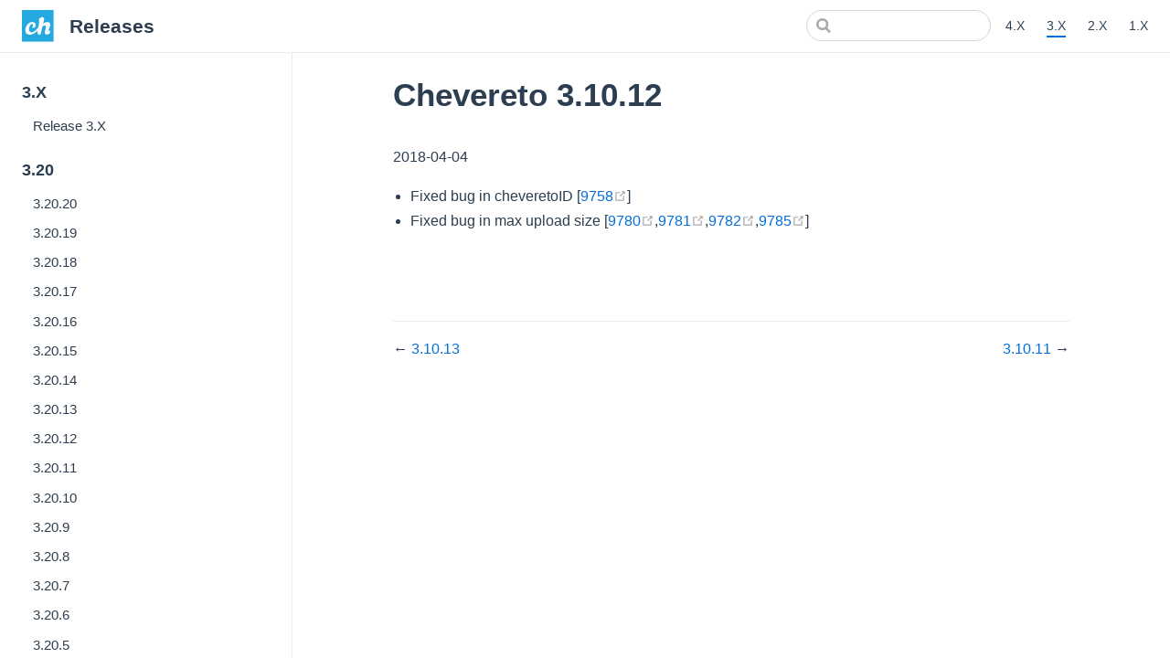

--- FILE ---
content_type: text/html; charset=utf-8
request_url: https://releases.chevereto.com/3.X/3.10/3.10.12.html
body_size: 5312
content:
<!DOCTYPE html>
<html lang="en-US">
  <head>
    <meta charset="utf-8">
    <meta name="viewport" content="width=device-width,initial-scale=1">
    <title>Chevereto 3.10.12 | Releases</title>
    <meta name="generator" content="VuePress 1.9.10">
    <link rel="icon" href="/logo.png">
    <link rel="manifest" href="/manifest.json">
    <link rel="apple-touch-icon" href="/logo.png">
    <script async="true" src="https://www.googletagmanager.com/gtag/js?id=G-B97HXWGMEB"></script>
    <script>window.dataLayer = window.dataLayer || [];
function gtag(){dataLayer.push(arguments);}
gtag('js', new Date());
gtag('config', 'G-B97HXWGMEB');</script>
    <meta name="description" content="Chevereto Releases">
    <meta property="og:site_name" content="Releases">
    <meta property="og:title" content="Chevereto 3.10.12">
    <meta property="og:type" content="website">
    <meta property="og:url" content="/3.X/3.10/3.10.12.html">
    <meta name="twitter:title" content="Chevereto 3.10.12">
    <meta name="twitter:url" content="/3.X/3.10/3.10.12.html">
    <meta name="twitter:card" content="summary_large_image">
    <meta name="theme-color" content="#23a8e0">
    <meta name="apple-mobile-web-app-capable" content="yes">
    <meta name="apple-mobile-web-app-status-bar-style" content="black">
    <meta name="msapplication-TileImage" content="/logo.png">
    <meta name="msapplication-TileColor" content="#000000">
    <meta name="viewport" content="width=device-width, initial-scale=1.0">
    
    <link rel="preload" href="/assets/css/0.styles.779bbb9c.css" as="style"><link rel="preload" href="/assets/js/app.e730c771.js" as="script"><link rel="preload" href="/assets/js/2.4b21b1e8.js" as="script"><link rel="preload" href="/assets/js/1.454e9891.js" as="script"><link rel="preload" href="/assets/js/83.9abaab83.js" as="script"><link rel="prefetch" href="/assets/js/10.afff81e6.js"><link rel="prefetch" href="/assets/js/100.21f17e2b.js"><link rel="prefetch" href="/assets/js/101.7fb1f1be.js"><link rel="prefetch" href="/assets/js/102.b797c40a.js"><link rel="prefetch" href="/assets/js/103.ae992503.js"><link rel="prefetch" href="/assets/js/104.43f0eeb1.js"><link rel="prefetch" href="/assets/js/105.88f36b37.js"><link rel="prefetch" href="/assets/js/106.e061e6cb.js"><link rel="prefetch" href="/assets/js/107.8b457d46.js"><link rel="prefetch" href="/assets/js/108.cc8857be.js"><link rel="prefetch" href="/assets/js/109.d5635af2.js"><link rel="prefetch" href="/assets/js/11.7bd8fb2d.js"><link rel="prefetch" href="/assets/js/110.f8a5750b.js"><link rel="prefetch" href="/assets/js/111.4e091378.js"><link rel="prefetch" href="/assets/js/112.9e6fd924.js"><link rel="prefetch" href="/assets/js/113.7d099911.js"><link rel="prefetch" href="/assets/js/114.38fd17b9.js"><link rel="prefetch" href="/assets/js/115.e2d45b49.js"><link rel="prefetch" href="/assets/js/116.2bec348b.js"><link rel="prefetch" href="/assets/js/117.cf275dc0.js"><link rel="prefetch" href="/assets/js/118.4cc19a1f.js"><link rel="prefetch" href="/assets/js/119.e985fee3.js"><link rel="prefetch" href="/assets/js/12.51cb9705.js"><link rel="prefetch" href="/assets/js/120.41bdb75a.js"><link rel="prefetch" href="/assets/js/121.f0eaff74.js"><link rel="prefetch" href="/assets/js/122.bf4f6ceb.js"><link rel="prefetch" href="/assets/js/123.ea2bdec3.js"><link rel="prefetch" href="/assets/js/124.71d94264.js"><link rel="prefetch" href="/assets/js/125.fac7cc7c.js"><link rel="prefetch" href="/assets/js/126.0a0207fb.js"><link rel="prefetch" href="/assets/js/127.ad655d98.js"><link rel="prefetch" href="/assets/js/128.f69242cf.js"><link rel="prefetch" href="/assets/js/129.2c0bdd19.js"><link rel="prefetch" href="/assets/js/13.342af725.js"><link rel="prefetch" href="/assets/js/130.5bf42c88.js"><link rel="prefetch" href="/assets/js/131.1b24851a.js"><link rel="prefetch" href="/assets/js/132.6722b747.js"><link rel="prefetch" href="/assets/js/133.abaa6be3.js"><link rel="prefetch" href="/assets/js/134.563b7246.js"><link rel="prefetch" href="/assets/js/135.ce6dc0cb.js"><link rel="prefetch" href="/assets/js/136.ef29222c.js"><link rel="prefetch" href="/assets/js/137.d30b8080.js"><link rel="prefetch" href="/assets/js/138.bfa92d64.js"><link rel="prefetch" href="/assets/js/139.22992dd9.js"><link rel="prefetch" href="/assets/js/14.b828d3cc.js"><link rel="prefetch" href="/assets/js/140.ac98bc1a.js"><link rel="prefetch" href="/assets/js/141.9b5ae53a.js"><link rel="prefetch" href="/assets/js/142.b5baeff5.js"><link rel="prefetch" href="/assets/js/143.1f62d22c.js"><link rel="prefetch" href="/assets/js/144.b7a889e3.js"><link rel="prefetch" href="/assets/js/145.a3fea03c.js"><link rel="prefetch" href="/assets/js/146.1bb34110.js"><link rel="prefetch" href="/assets/js/147.ca698994.js"><link rel="prefetch" href="/assets/js/148.5e166d51.js"><link rel="prefetch" href="/assets/js/149.4c771d0a.js"><link rel="prefetch" href="/assets/js/15.9d50d04c.js"><link rel="prefetch" href="/assets/js/150.f9f2089c.js"><link rel="prefetch" href="/assets/js/151.5e6378aa.js"><link rel="prefetch" href="/assets/js/152.5102072f.js"><link rel="prefetch" href="/assets/js/153.fb15c60b.js"><link rel="prefetch" href="/assets/js/154.913b1c97.js"><link rel="prefetch" href="/assets/js/155.7848b7a5.js"><link rel="prefetch" href="/assets/js/156.133833c9.js"><link rel="prefetch" href="/assets/js/157.6dcad443.js"><link rel="prefetch" href="/assets/js/158.0102c310.js"><link rel="prefetch" href="/assets/js/159.cbd7b029.js"><link rel="prefetch" href="/assets/js/16.998ad3fb.js"><link rel="prefetch" href="/assets/js/160.25f7d492.js"><link rel="prefetch" href="/assets/js/161.2b49f584.js"><link rel="prefetch" href="/assets/js/162.6808e0b7.js"><link rel="prefetch" href="/assets/js/163.8919d0c8.js"><link rel="prefetch" href="/assets/js/164.41d2542c.js"><link rel="prefetch" href="/assets/js/165.6f5d7171.js"><link rel="prefetch" href="/assets/js/166.84027854.js"><link rel="prefetch" href="/assets/js/167.995956fc.js"><link rel="prefetch" href="/assets/js/168.8ce0e677.js"><link rel="prefetch" href="/assets/js/169.2e95d11f.js"><link rel="prefetch" href="/assets/js/17.b11db048.js"><link rel="prefetch" href="/assets/js/170.d0d55024.js"><link rel="prefetch" href="/assets/js/171.aa761981.js"><link rel="prefetch" href="/assets/js/172.97c3a739.js"><link rel="prefetch" href="/assets/js/173.44dcd96a.js"><link rel="prefetch" href="/assets/js/174.b0297207.js"><link rel="prefetch" href="/assets/js/175.342968c6.js"><link rel="prefetch" href="/assets/js/176.629e43b4.js"><link rel="prefetch" href="/assets/js/177.84a90cb8.js"><link rel="prefetch" href="/assets/js/178.c78a4354.js"><link rel="prefetch" href="/assets/js/179.d062082e.js"><link rel="prefetch" href="/assets/js/18.1608b689.js"><link rel="prefetch" href="/assets/js/180.d9d26336.js"><link rel="prefetch" href="/assets/js/181.d5312f5e.js"><link rel="prefetch" href="/assets/js/182.713582e2.js"><link rel="prefetch" href="/assets/js/183.55e16462.js"><link rel="prefetch" href="/assets/js/184.7a8f5ecc.js"><link rel="prefetch" href="/assets/js/185.0e3e5206.js"><link rel="prefetch" href="/assets/js/186.67db8055.js"><link rel="prefetch" href="/assets/js/187.ba6075f7.js"><link rel="prefetch" href="/assets/js/188.ceb6493e.js"><link rel="prefetch" href="/assets/js/189.4040600f.js"><link rel="prefetch" href="/assets/js/19.6a4fa64c.js"><link rel="prefetch" href="/assets/js/190.065a57dc.js"><link rel="prefetch" href="/assets/js/191.181ef21f.js"><link rel="prefetch" href="/assets/js/192.990de195.js"><link rel="prefetch" href="/assets/js/193.a9d31cb3.js"><link rel="prefetch" href="/assets/js/194.ac7b7b8f.js"><link rel="prefetch" href="/assets/js/195.72a741a0.js"><link rel="prefetch" href="/assets/js/196.b202f990.js"><link rel="prefetch" href="/assets/js/197.3bc600fc.js"><link rel="prefetch" href="/assets/js/198.6b4128e3.js"><link rel="prefetch" href="/assets/js/199.4be38063.js"><link rel="prefetch" href="/assets/js/20.6e1da2b1.js"><link rel="prefetch" href="/assets/js/200.8279a5fe.js"><link rel="prefetch" href="/assets/js/201.1ddc62e3.js"><link rel="prefetch" href="/assets/js/202.6cb92c29.js"><link rel="prefetch" href="/assets/js/203.db496268.js"><link rel="prefetch" href="/assets/js/204.44df702c.js"><link rel="prefetch" href="/assets/js/205.c90b745f.js"><link rel="prefetch" href="/assets/js/206.2f4154d1.js"><link rel="prefetch" href="/assets/js/207.305ce7fe.js"><link rel="prefetch" href="/assets/js/208.dddb3af5.js"><link rel="prefetch" href="/assets/js/209.260e13b4.js"><link rel="prefetch" href="/assets/js/21.98122bb0.js"><link rel="prefetch" href="/assets/js/210.902bd3bb.js"><link rel="prefetch" href="/assets/js/211.201bb8c2.js"><link rel="prefetch" href="/assets/js/212.cfad59d2.js"><link rel="prefetch" href="/assets/js/213.dcbd0cd0.js"><link rel="prefetch" href="/assets/js/214.54928d81.js"><link rel="prefetch" href="/assets/js/215.18d434fe.js"><link rel="prefetch" href="/assets/js/216.f85c4372.js"><link rel="prefetch" href="/assets/js/217.8f4e89c2.js"><link rel="prefetch" href="/assets/js/218.87e76a44.js"><link rel="prefetch" href="/assets/js/219.0cf745e3.js"><link rel="prefetch" href="/assets/js/22.df78d1cb.js"><link rel="prefetch" href="/assets/js/220.74f64406.js"><link rel="prefetch" href="/assets/js/221.d37f113c.js"><link rel="prefetch" href="/assets/js/222.79df89b2.js"><link rel="prefetch" href="/assets/js/223.3f0072c6.js"><link rel="prefetch" href="/assets/js/224.c4ff98b3.js"><link rel="prefetch" href="/assets/js/225.88a71b24.js"><link rel="prefetch" href="/assets/js/226.777cd111.js"><link rel="prefetch" href="/assets/js/227.d40a4cd4.js"><link rel="prefetch" href="/assets/js/228.9173f03f.js"><link rel="prefetch" href="/assets/js/229.4161d6cf.js"><link rel="prefetch" href="/assets/js/23.c590a524.js"><link rel="prefetch" href="/assets/js/230.425afbd7.js"><link rel="prefetch" href="/assets/js/231.d6a6c871.js"><link rel="prefetch" href="/assets/js/232.d8b67b35.js"><link rel="prefetch" href="/assets/js/233.5c8f2d5d.js"><link rel="prefetch" href="/assets/js/234.53801604.js"><link rel="prefetch" href="/assets/js/235.20833a7c.js"><link rel="prefetch" href="/assets/js/236.4c1f72d6.js"><link rel="prefetch" href="/assets/js/237.69dc9093.js"><link rel="prefetch" href="/assets/js/238.040dcbd8.js"><link rel="prefetch" href="/assets/js/239.4354938c.js"><link rel="prefetch" href="/assets/js/24.7c583f9b.js"><link rel="prefetch" href="/assets/js/240.8fc8a6ff.js"><link rel="prefetch" href="/assets/js/241.ecb4a7d9.js"><link rel="prefetch" href="/assets/js/242.df157565.js"><link rel="prefetch" href="/assets/js/243.51f753fe.js"><link rel="prefetch" href="/assets/js/244.e37539bf.js"><link rel="prefetch" href="/assets/js/245.85e503aa.js"><link rel="prefetch" href="/assets/js/246.daeb4e37.js"><link rel="prefetch" href="/assets/js/247.50c8122d.js"><link rel="prefetch" href="/assets/js/248.9e44dcdc.js"><link rel="prefetch" href="/assets/js/249.3987fce1.js"><link rel="prefetch" href="/assets/js/25.4fb6fbec.js"><link rel="prefetch" href="/assets/js/250.c0fbeeb7.js"><link rel="prefetch" href="/assets/js/251.6eead8ef.js"><link rel="prefetch" href="/assets/js/252.c6daf04f.js"><link rel="prefetch" href="/assets/js/253.4b22cddd.js"><link rel="prefetch" href="/assets/js/254.ecc3dcdc.js"><link rel="prefetch" href="/assets/js/255.e3541df1.js"><link rel="prefetch" href="/assets/js/256.5d2523df.js"><link rel="prefetch" href="/assets/js/257.b18d0f4a.js"><link rel="prefetch" href="/assets/js/258.6dc7b9f8.js"><link rel="prefetch" href="/assets/js/259.0f7757df.js"><link rel="prefetch" href="/assets/js/26.b4e7367a.js"><link rel="prefetch" href="/assets/js/260.148a8d4f.js"><link rel="prefetch" href="/assets/js/261.92f98f8c.js"><link rel="prefetch" href="/assets/js/262.c81744e5.js"><link rel="prefetch" href="/assets/js/263.1154f95a.js"><link rel="prefetch" href="/assets/js/264.220d70f8.js"><link rel="prefetch" href="/assets/js/265.4beb2df2.js"><link rel="prefetch" href="/assets/js/266.4f21a5e1.js"><link rel="prefetch" href="/assets/js/267.f7a7b1e3.js"><link rel="prefetch" href="/assets/js/268.51658bee.js"><link rel="prefetch" href="/assets/js/269.22b4f589.js"><link rel="prefetch" href="/assets/js/27.d8ef345e.js"><link rel="prefetch" href="/assets/js/270.39759a1d.js"><link rel="prefetch" href="/assets/js/271.862e9c14.js"><link rel="prefetch" href="/assets/js/28.7daa568a.js"><link rel="prefetch" href="/assets/js/29.d3c0124e.js"><link rel="prefetch" href="/assets/js/3.6df7b81b.js"><link rel="prefetch" href="/assets/js/30.1b055139.js"><link rel="prefetch" href="/assets/js/31.10665e8e.js"><link rel="prefetch" href="/assets/js/32.71bb5f18.js"><link rel="prefetch" href="/assets/js/33.b62b9bec.js"><link rel="prefetch" href="/assets/js/34.954443df.js"><link rel="prefetch" href="/assets/js/35.4ecadd55.js"><link rel="prefetch" href="/assets/js/36.ef4fecad.js"><link rel="prefetch" href="/assets/js/37.927deaa3.js"><link rel="prefetch" href="/assets/js/38.cbec06b6.js"><link rel="prefetch" href="/assets/js/39.21c21587.js"><link rel="prefetch" href="/assets/js/4.26695fe0.js"><link rel="prefetch" href="/assets/js/40.11a6263e.js"><link rel="prefetch" href="/assets/js/41.cc2a7a19.js"><link rel="prefetch" href="/assets/js/42.c8129386.js"><link rel="prefetch" href="/assets/js/43.cba5be9f.js"><link rel="prefetch" href="/assets/js/44.f72d59b4.js"><link rel="prefetch" href="/assets/js/45.9df42a4f.js"><link rel="prefetch" href="/assets/js/46.a784b3f7.js"><link rel="prefetch" href="/assets/js/47.286200ed.js"><link rel="prefetch" href="/assets/js/48.fd075bd0.js"><link rel="prefetch" href="/assets/js/49.3418d728.js"><link rel="prefetch" href="/assets/js/5.7cce5f76.js"><link rel="prefetch" href="/assets/js/50.747e5528.js"><link rel="prefetch" href="/assets/js/51.b67eae72.js"><link rel="prefetch" href="/assets/js/52.aac8e107.js"><link rel="prefetch" href="/assets/js/53.426dd497.js"><link rel="prefetch" href="/assets/js/54.857305a2.js"><link rel="prefetch" href="/assets/js/55.856f4273.js"><link rel="prefetch" href="/assets/js/56.474a757e.js"><link rel="prefetch" href="/assets/js/57.86da9bd0.js"><link rel="prefetch" href="/assets/js/58.46be4aea.js"><link rel="prefetch" href="/assets/js/59.709d7c3c.js"><link rel="prefetch" href="/assets/js/6.97bea392.js"><link rel="prefetch" href="/assets/js/60.ed4e687a.js"><link rel="prefetch" href="/assets/js/61.01b6f722.js"><link rel="prefetch" href="/assets/js/62.b4e8033b.js"><link rel="prefetch" href="/assets/js/63.e7ee170c.js"><link rel="prefetch" href="/assets/js/64.63532439.js"><link rel="prefetch" href="/assets/js/65.59f81b46.js"><link rel="prefetch" href="/assets/js/66.6a66232f.js"><link rel="prefetch" href="/assets/js/67.a8f0e98c.js"><link rel="prefetch" href="/assets/js/68.9c90c55a.js"><link rel="prefetch" href="/assets/js/69.333818bf.js"><link rel="prefetch" href="/assets/js/7.71aec60f.js"><link rel="prefetch" href="/assets/js/70.bdf25ced.js"><link rel="prefetch" href="/assets/js/71.00988a6f.js"><link rel="prefetch" href="/assets/js/72.075ee3e4.js"><link rel="prefetch" href="/assets/js/73.ba98dacb.js"><link rel="prefetch" href="/assets/js/74.86ae4d7c.js"><link rel="prefetch" href="/assets/js/75.9e91eb12.js"><link rel="prefetch" href="/assets/js/76.4c20877e.js"><link rel="prefetch" href="/assets/js/77.9176df49.js"><link rel="prefetch" href="/assets/js/78.b8d9aa77.js"><link rel="prefetch" href="/assets/js/79.fb9cda2f.js"><link rel="prefetch" href="/assets/js/80.d480eb3a.js"><link rel="prefetch" href="/assets/js/81.2bf5fd8f.js"><link rel="prefetch" href="/assets/js/82.73d48e1f.js"><link rel="prefetch" href="/assets/js/84.ca318ba9.js"><link rel="prefetch" href="/assets/js/85.36f51a5d.js"><link rel="prefetch" href="/assets/js/86.58f695ed.js"><link rel="prefetch" href="/assets/js/87.4d05d816.js"><link rel="prefetch" href="/assets/js/88.d5a51160.js"><link rel="prefetch" href="/assets/js/89.1721025c.js"><link rel="prefetch" href="/assets/js/90.c3d69e42.js"><link rel="prefetch" href="/assets/js/91.a09722e4.js"><link rel="prefetch" href="/assets/js/92.7578483c.js"><link rel="prefetch" href="/assets/js/93.d59ec1a3.js"><link rel="prefetch" href="/assets/js/94.547b4aba.js"><link rel="prefetch" href="/assets/js/95.cfbab9d2.js"><link rel="prefetch" href="/assets/js/96.d8811640.js"><link rel="prefetch" href="/assets/js/97.14dd60d2.js"><link rel="prefetch" href="/assets/js/98.bf75df36.js"><link rel="prefetch" href="/assets/js/99.c749a393.js"><link rel="prefetch" href="/assets/js/vendors~docsearch.5fe4de13.js">
    <link rel="stylesheet" href="/assets/css/0.styles.779bbb9c.css">
  </head>
  <body>
    <div id="app" data-server-rendered="true"><div class="theme-container"><header class="navbar"><div class="sidebar-button"><svg xmlns="http://www.w3.org/2000/svg" aria-hidden="true" role="img" viewBox="0 0 448 512" class="icon"><path fill="currentColor" d="M436 124H12c-6.627 0-12-5.373-12-12V80c0-6.627 5.373-12 12-12h424c6.627 0 12 5.373 12 12v32c0 6.627-5.373 12-12 12zm0 160H12c-6.627 0-12-5.373-12-12v-32c0-6.627 5.373-12 12-12h424c6.627 0 12 5.373 12 12v32c0 6.627-5.373 12-12 12zm0 160H12c-6.627 0-12-5.373-12-12v-32c0-6.627 5.373-12 12-12h424c6.627 0 12 5.373 12 12v32c0 6.627-5.373 12-12 12z"></path></svg></div> <a href="/" class="home-link router-link-active"><img src="/logo.svg" alt="Releases" class="logo"> <span class="site-name can-hide">Releases</span></a> <div class="links"><div class="search-box"><input aria-label="Search" autocomplete="off" spellcheck="false" value=""> <!----></div> <nav class="nav-links can-hide"><div class="nav-item"><a href="/4.X/" class="nav-link">
  4.X
</a></div><div class="nav-item"><a href="/3.X/" class="nav-link router-link-active">
  3.X
</a></div><div class="nav-item"><a href="/2.X/" class="nav-link">
  2.X
</a></div><div class="nav-item"><a href="/1.X/" class="nav-link">
  1.X
</a></div> <!----></nav></div></header> <div class="sidebar-mask"></div> <aside class="sidebar"><nav class="nav-links"><div class="nav-item"><a href="/4.X/" class="nav-link">
  4.X
</a></div><div class="nav-item"><a href="/3.X/" class="nav-link router-link-active">
  3.X
</a></div><div class="nav-item"><a href="/2.X/" class="nav-link">
  2.X
</a></div><div class="nav-item"><a href="/1.X/" class="nav-link">
  1.X
</a></div> <!----></nav>  <ul class="sidebar-links"><li><section class="sidebar-group depth-0"><p class="sidebar-heading"><span>3.X</span> <!----></p> <ul class="sidebar-links sidebar-group-items"><li><a href="/3.X/" aria-current="page" class="sidebar-link">Release 3.X</a></li></ul></section></li><li><section class="sidebar-group depth-0"><p class="sidebar-heading"><span>3.20</span> <!----></p> <ul class="sidebar-links sidebar-group-items"><li><a href="/3.X/3.20/3.20.20.html" class="sidebar-link">3.20.20</a></li><li><a href="/3.X/3.20/3.20.19.html" class="sidebar-link">3.20.19</a></li><li><a href="/3.X/3.20/3.20.18.html" class="sidebar-link">3.20.18</a></li><li><a href="/3.X/3.20/3.20.17.html" class="sidebar-link">3.20.17</a></li><li><a href="/3.X/3.20/3.20.16.html" class="sidebar-link">3.20.16</a></li><li><a href="/3.X/3.20/3.20.15.html" class="sidebar-link">3.20.15</a></li><li><a href="/3.X/3.20/3.20.14.html" class="sidebar-link">3.20.14</a></li><li><a href="/3.X/3.20/3.20.13.html" class="sidebar-link">3.20.13</a></li><li><a href="/3.X/3.20/3.20.12.html" class="sidebar-link">3.20.12</a></li><li><a href="/3.X/3.20/3.20.11.html" class="sidebar-link">3.20.11</a></li><li><a href="/3.X/3.20/3.20.10.html" class="sidebar-link">3.20.10</a></li><li><a href="/3.X/3.20/3.20.9.html" class="sidebar-link">3.20.9</a></li><li><a href="/3.X/3.20/3.20.8.html" class="sidebar-link">3.20.8</a></li><li><a href="/3.X/3.20/3.20.7.html" class="sidebar-link">3.20.7</a></li><li><a href="/3.X/3.20/3.20.6.html" class="sidebar-link">3.20.6</a></li><li><a href="/3.X/3.20/3.20.5.html" class="sidebar-link">3.20.5</a></li><li><a href="/3.X/3.20/3.20.4.html" class="sidebar-link">3.20.4</a></li><li><a href="/3.X/3.20/3.20.3.html" class="sidebar-link">3.20.3</a></li><li><a href="/3.X/3.20/3.20.2.html" class="sidebar-link">3.20.2</a></li><li><a href="/3.X/3.20/3.20.1.html" class="sidebar-link">3.20.1</a></li><li><a href="/3.X/3.20/3.20.0.html" class="sidebar-link">3.20.0</a></li></ul></section></li><li><section class="sidebar-group depth-0"><p class="sidebar-heading"><span>3.18</span> <!----></p> <ul class="sidebar-links sidebar-group-items"><li><a href="/3.X/3.18/3.18.3.html" class="sidebar-link">3.18.3</a></li><li><a href="/3.X/3.18/3.18.2.html" class="sidebar-link">3.18.2</a></li><li><a href="/3.X/3.18/3.18.1.html" class="sidebar-link">3.18.1</a></li><li><a href="/3.X/3.18/3.18.0.html" class="sidebar-link">3.18.0</a></li></ul></section></li><li><section class="sidebar-group depth-0"><p class="sidebar-heading"><span>3.17</span> <!----></p> <ul class="sidebar-links sidebar-group-items"><li><a href="/3.X/3.17/3.17.2.html" class="sidebar-link">3.17.2</a></li><li><a href="/3.X/3.17/3.17.1.html" class="sidebar-link">3.17.1</a></li><li><a href="/3.X/3.17/3.17.0.html" class="sidebar-link">3.17.0</a></li></ul></section></li><li><section class="sidebar-group depth-0"><p class="sidebar-heading"><span>3.16</span> <!----></p> <ul class="sidebar-links sidebar-group-items"><li><a href="/3.X/3.16/3.16.2.html" class="sidebar-link">3.16.2</a></li><li><a href="/3.X/3.16/3.16.1.html" class="sidebar-link">3.16.1</a></li><li><a href="/3.X/3.16/3.16.0.html" class="sidebar-link">3.16.0</a></li></ul></section></li><li><section class="sidebar-group depth-0"><p class="sidebar-heading"><span>3.15</span> <!----></p> <ul class="sidebar-links sidebar-group-items"><li><a href="/3.X/3.15/3.15.2.html" class="sidebar-link">3.15.2</a></li><li><a href="/3.X/3.15/3.15.1.html" class="sidebar-link">3.15.1</a></li><li><a href="/3.X/3.15/3.15.0.html" class="sidebar-link">3.15.0</a></li></ul></section></li><li><section class="sidebar-group depth-0"><p class="sidebar-heading"><span>3.14</span> <!----></p> <ul class="sidebar-links sidebar-group-items"><li><a href="/3.X/3.14/3.14.1.html" class="sidebar-link">3.14.1</a></li><li><a href="/3.X/3.14/3.14.0.html" class="sidebar-link">3.14.0</a></li></ul></section></li><li><section class="sidebar-group depth-0"><p class="sidebar-heading"><span>3.13</span> <!----></p> <ul class="sidebar-links sidebar-group-items"><li><a href="/3.X/3.13/3.13.5.html" class="sidebar-link">3.13.5</a></li><li><a href="/3.X/3.13/3.13.4.html" class="sidebar-link">3.13.4</a></li><li><a href="/3.X/3.13/3.13.3.html" class="sidebar-link">3.13.3</a></li><li><a href="/3.X/3.13/3.13.2.html" class="sidebar-link">3.13.2</a></li><li><a href="/3.X/3.13/3.13.1.html" class="sidebar-link">3.13.1</a></li><li><a href="/3.X/3.13/3.13.0.html" class="sidebar-link">3.13.0</a></li></ul></section></li><li><section class="sidebar-group depth-0"><p class="sidebar-heading"><span>3.12</span> <!----></p> <ul class="sidebar-links sidebar-group-items"><li><a href="/3.X/3.12/3.12.10.html" class="sidebar-link">3.12.10</a></li><li><a href="/3.X/3.12/3.12.9.html" class="sidebar-link">3.12.9</a></li><li><a href="/3.X/3.12/3.12.8.html" class="sidebar-link">3.12.8</a></li><li><a href="/3.X/3.12/3.12.7.html" class="sidebar-link">3.12.7</a></li><li><a href="/3.X/3.12/3.12.6.html" class="sidebar-link">3.12.6</a></li><li><a href="/3.X/3.12/3.12.5.html" class="sidebar-link">3.12.5</a></li><li><a href="/3.X/3.12/3.12.4.html" class="sidebar-link">3.12.4</a></li><li><a href="/3.X/3.12/3.12.3.html" class="sidebar-link">3.12.3</a></li><li><a href="/3.X/3.12/3.12.2.html" class="sidebar-link">3.12.2</a></li><li><a href="/3.X/3.12/3.12.1.html" class="sidebar-link">3.12.1</a></li><li><a href="/3.X/3.12/3.12.0.html" class="sidebar-link">3.12.0</a></li></ul></section></li><li><section class="sidebar-group depth-0"><p class="sidebar-heading"><span>3.11</span> <!----></p> <ul class="sidebar-links sidebar-group-items"><li><a href="/3.X/3.11/3.11.1.html" class="sidebar-link">3.11.1</a></li><li><a href="/3.X/3.11/3.11.0.html" class="sidebar-link">3.11.0</a></li></ul></section></li><li><section class="sidebar-group depth-0"><p class="sidebar-heading open"><span>3.10</span> <!----></p> <ul class="sidebar-links sidebar-group-items"><li><a href="/3.X/3.10/3.10.18.html" class="sidebar-link">3.10.18</a></li><li><a href="/3.X/3.10/3.10.17.html" class="sidebar-link">3.10.17</a></li><li><a href="/3.X/3.10/3.10.16.html" class="sidebar-link">3.10.16</a></li><li><a href="/3.X/3.10/3.10.15.html" class="sidebar-link">3.10.15</a></li><li><a href="/3.X/3.10/3.10.14.html" class="sidebar-link">3.10.14</a></li><li><a href="/3.X/3.10/3.10.13.html" class="sidebar-link">3.10.13</a></li><li><a href="/3.X/3.10/3.10.12.html" aria-current="page" class="active sidebar-link">3.10.12</a></li><li><a href="/3.X/3.10/3.10.11.html" class="sidebar-link">3.10.11</a></li><li><a href="/3.X/3.10/3.10.10.html" class="sidebar-link">3.10.10</a></li><li><a href="/3.X/3.10/3.10.9.html" class="sidebar-link">3.10.9</a></li><li><a href="/3.X/3.10/3.10.8.html" class="sidebar-link">3.10.8</a></li><li><a href="/3.X/3.10/3.10.7.html" class="sidebar-link">3.10.7</a></li><li><a href="/3.X/3.10/3.10.6.html" class="sidebar-link">3.10.6</a></li><li><a href="/3.X/3.10/3.10.5.html" class="sidebar-link">3.10.5</a></li><li><a href="/3.X/3.10/3.10.4.html" class="sidebar-link">3.10.4</a></li><li><a href="/3.X/3.10/3.10.3.html" class="sidebar-link">3.10.3</a></li><li><a href="/3.X/3.10/3.10.2.html" class="sidebar-link">3.10.2</a></li><li><a href="/3.X/3.10/3.10.1.html" class="sidebar-link">3.10.1</a></li><li><a href="/3.X/3.10/3.10.0.html" class="sidebar-link">3.10.0</a></li></ul></section></li><li><section class="sidebar-group depth-0"><p class="sidebar-heading"><span>3.9</span> <!----></p> <ul class="sidebar-links sidebar-group-items"><li><a href="/3.X/3.9/3.9.5.html" class="sidebar-link">3.9.5</a></li><li><a href="/3.X/3.9/3.9.4.html" class="sidebar-link">3.9.4</a></li><li><a href="/3.X/3.9/3.9.3.html" class="sidebar-link">3.9.3</a></li><li><a href="/3.X/3.9/3.9.2.html" class="sidebar-link">3.9.2</a></li><li><a href="/3.X/3.9/3.9.1.html" class="sidebar-link">3.9.1</a></li><li><a href="/3.X/3.9/3.9.0.html" class="sidebar-link">3.9.0</a></li></ul></section></li><li><section class="sidebar-group depth-0"><p class="sidebar-heading"><span>3.8</span> <!----></p> <ul class="sidebar-links sidebar-group-items"><li><a href="/3.X/3.8/3.8.13.html" class="sidebar-link">3.8.13</a></li><li><a href="/3.X/3.8/3.8.12.html" class="sidebar-link">3.8.12</a></li><li><a href="/3.X/3.8/3.8.11.html" class="sidebar-link">3.8.11</a></li><li><a href="/3.X/3.8/3.8.10.html" class="sidebar-link">3.8.10</a></li><li><a href="/3.X/3.8/3.8.9.html" class="sidebar-link">3.8.9</a></li><li><a href="/3.X/3.8/3.8.8.html" class="sidebar-link">3.8.8</a></li><li><a href="/3.X/3.8/3.8.7.html" class="sidebar-link">3.8.7</a></li><li><a href="/3.X/3.8/3.8.6.html" class="sidebar-link">3.8.6</a></li><li><a href="/3.X/3.8/3.8.5.html" class="sidebar-link">3.8.5</a></li><li><a href="/3.X/3.8/3.8.4.html" class="sidebar-link">3.8.4</a></li><li><a href="/3.X/3.8/3.8.3.html" class="sidebar-link">3.8.3</a></li><li><a href="/3.X/3.8/3.8.2.html" class="sidebar-link">3.8.2</a></li><li><a href="/3.X/3.8/3.8.1.html" class="sidebar-link">3.8.1</a></li><li><a href="/3.X/3.8/3.8.0.html" class="sidebar-link">3.8.0</a></li></ul></section></li><li><section class="sidebar-group depth-0"><p class="sidebar-heading"><span>3.7</span> <!----></p> <ul class="sidebar-links sidebar-group-items"><li><a href="/3.X/3.7/3.7.5.html" class="sidebar-link">3.7.5</a></li><li><a href="/3.X/3.7/3.7.4.html" class="sidebar-link">3.7.4</a></li><li><a href="/3.X/3.7/3.7.3.html" class="sidebar-link">3.7.3</a></li><li><a href="/3.X/3.7/3.7.2.html" class="sidebar-link">3.7.2</a></li><li><a href="/3.X/3.7/3.7.1.html" class="sidebar-link">3.7.1</a></li><li><a href="/3.X/3.7/3.7.0.html" class="sidebar-link">3.7.0</a></li></ul></section></li><li><section class="sidebar-group depth-0"><p class="sidebar-heading"><span>3.6</span> <!----></p> <ul class="sidebar-links sidebar-group-items"><li><a href="/3.X/3.6/3.6.9.html" class="sidebar-link">3.6.9</a></li><li><a href="/3.X/3.6/3.6.8.html" class="sidebar-link">3.6.8</a></li><li><a href="/3.X/3.6/3.6.7.html" class="sidebar-link">3.6.7</a></li><li><a href="/3.X/3.6/3.6.6.html" class="sidebar-link">3.6.6</a></li><li><a href="/3.X/3.6/3.6.5.html" class="sidebar-link">3.6.5</a></li><li><a href="/3.X/3.6/3.6.4.html" class="sidebar-link">3.6.4</a></li><li><a href="/3.X/3.6/3.6.3.html" class="sidebar-link">3.6.3</a></li><li><a href="/3.X/3.6/3.6.2.html" class="sidebar-link">3.6.2</a></li><li><a href="/3.X/3.6/3.6.1.html" class="sidebar-link">3.6.1</a></li><li><a href="/3.X/3.6/3.6.0.html" class="sidebar-link">3.6.0</a></li></ul></section></li><li><section class="sidebar-group depth-0"><p class="sidebar-heading"><span>3.5</span> <!----></p> <ul class="sidebar-links sidebar-group-items"><li><a href="/3.X/3.5/3.5.21.html" class="sidebar-link">3.5.21</a></li><li><a href="/3.X/3.5/3.5.20.html" class="sidebar-link">3.5.20</a></li><li><a href="/3.X/3.5/3.5.19.html" class="sidebar-link">3.5.19</a></li><li><a href="/3.X/3.5/3.5.18.html" class="sidebar-link">3.5.18</a></li><li><a href="/3.X/3.5/3.5.17.html" class="sidebar-link">3.5.17</a></li><li><a href="/3.X/3.5/3.5.16.html" class="sidebar-link">3.5.16</a></li><li><a href="/3.X/3.5/3.5.15.html" class="sidebar-link">3.5.15</a></li><li><a href="/3.X/3.5/3.5.14.html" class="sidebar-link">3.5.14</a></li><li><a href="/3.X/3.5/3.5.13.html" class="sidebar-link">3.5.13</a></li><li><a href="/3.X/3.5/3.5.12.html" class="sidebar-link">3.5.12</a></li><li><a href="/3.X/3.5/3.5.11.html" class="sidebar-link">3.5.11</a></li><li><a href="/3.X/3.5/3.5.10.html" class="sidebar-link">3.5.10</a></li><li><a href="/3.X/3.5/3.5.9.html" class="sidebar-link">3.5.9</a></li><li><a href="/3.X/3.5/3.5.8.html" class="sidebar-link">3.5.8</a></li><li><a href="/3.X/3.5/3.5.7.html" class="sidebar-link">3.5.7</a></li><li><a href="/3.X/3.5/3.5.6.html" class="sidebar-link">3.5.6</a></li><li><a href="/3.X/3.5/3.5.5.html" class="sidebar-link">3.5.5</a></li><li><a href="/3.X/3.5/3.5.4.html" class="sidebar-link">3.5.4</a></li><li><a href="/3.X/3.5/3.5.3.html" class="sidebar-link">3.5.3</a></li><li><a href="/3.X/3.5/3.5.2.html" class="sidebar-link">3.5.2</a></li><li><a href="/3.X/3.5/3.5.1.html" class="sidebar-link">3.5.1</a></li><li><a href="/3.X/3.5/3.5.0.html" class="sidebar-link">3.5.0</a></li></ul></section></li><li><section class="sidebar-group depth-0"><p class="sidebar-heading"><span>3.4</span> <!----></p> <ul class="sidebar-links sidebar-group-items"><li><a href="/3.X/3.4/3.4.6.html" class="sidebar-link">3.4.6</a></li><li><a href="/3.X/3.4/3.4.5.html" class="sidebar-link">3.4.5</a></li><li><a href="/3.X/3.4/3.4.4.html" class="sidebar-link">3.4.4</a></li><li><a href="/3.X/3.4/3.4.3.html" class="sidebar-link">3.4.3</a></li><li><a href="/3.X/3.4/3.4.2.html" class="sidebar-link">3.4.2</a></li><li><a href="/3.X/3.4/3.4.1.html" class="sidebar-link">3.4.1</a></li><li><a href="/3.X/3.4/3.4.0.html" class="sidebar-link">3.4.0</a></li></ul></section></li><li><section class="sidebar-group depth-0"><p class="sidebar-heading"><span>3.3</span> <!----></p> <ul class="sidebar-links sidebar-group-items"><li><a href="/3.X/3.3/3.3.2.html" class="sidebar-link">3.3.2</a></li><li><a href="/3.X/3.3/3.3.1.html" class="sidebar-link">3.3.1</a></li><li><a href="/3.X/3.3/3.3.0.html" class="sidebar-link">3.3.0</a></li></ul></section></li><li><section class="sidebar-group depth-0"><p class="sidebar-heading"><span>3.2</span> <!----></p> <ul class="sidebar-links sidebar-group-items"><li><a href="/3.X/3.2/3.2.6.html" class="sidebar-link">3.2.6</a></li><li><a href="/3.X/3.2/3.2.5.html" class="sidebar-link">3.2.5</a></li><li><a href="/3.X/3.2/3.2.4.html" class="sidebar-link">3.2.4</a></li><li><a href="/3.X/3.2/3.2.3.html" class="sidebar-link">3.2.3</a></li><li><a href="/3.X/3.2/3.2.2.html" class="sidebar-link">3.2.2</a></li><li><a href="/3.X/3.2/3.2.1.html" class="sidebar-link">3.2.1</a></li><li><a href="/3.X/3.2/3.2.0.html" class="sidebar-link">3.2.0</a></li></ul></section></li><li><section class="sidebar-group depth-0"><p class="sidebar-heading"><span>3.1</span> <!----></p> <ul class="sidebar-links sidebar-group-items"><li><a href="/3.X/3.1/3.1.2.html" class="sidebar-link">3.1.2</a></li><li><a href="/3.X/3.1/3.1.1.html" class="sidebar-link">3.1.1</a></li><li><a href="/3.X/3.1/3.1.0.html" class="sidebar-link">3.1.0</a></li></ul></section></li><li><section class="sidebar-group depth-0"><p class="sidebar-heading"><span>3.0</span> <!----></p> <ul class="sidebar-links sidebar-group-items"><li><a href="/3.X/3.0/3.0.5.html" class="sidebar-link">3.0.5</a></li><li><a href="/3.X/3.0/3.0.4.html" class="sidebar-link">3.0.4</a></li><li><a href="/3.X/3.0/3.0.3.html" class="sidebar-link">3.0.3</a></li><li><a href="/3.X/3.0/3.0.2.html" class="sidebar-link">3.0.2</a></li><li><a href="/3.X/3.0/3.0.1.html" class="sidebar-link">3.0.1</a></li><li><a href="/3.X/3.0/3.0.0.html" class="sidebar-link">3.0.0</a></li></ul></section></li></ul> </aside> <main class="page"> <div class="theme-default-content content__default"><h1 id="chevereto-3-10-12"><a href="#chevereto-3-10-12" class="header-anchor">#</a> Chevereto 3.10.12</h1> <p>2018-04-04</p> <ul><li>Fixed bug in cheveretoID [<a href="https://chevereto.com/community/threads/9758/" target="_blank" rel="noopener noreferrer">9758<span><svg xmlns="http://www.w3.org/2000/svg" aria-hidden="true" focusable="false" x="0px" y="0px" viewBox="0 0 100 100" width="15" height="15" class="icon outbound"><path fill="currentColor" d="M18.8,85.1h56l0,0c2.2,0,4-1.8,4-4v-32h-8v28h-48v-48h28v-8h-32l0,0c-2.2,0-4,1.8-4,4v56C14.8,83.3,16.6,85.1,18.8,85.1z"></path> <polygon fill="currentColor" points="45.7,48.7 51.3,54.3 77.2,28.5 77.2,37.2 85.2,37.2 85.2,14.9 62.8,14.9 62.8,22.9 71.5,22.9"></polygon></svg> <span class="sr-only">(opens new window)</span></span></a>]</li> <li>Fixed bug in max upload size [<a href="https://chevereto.com/community/threads/9780/" target="_blank" rel="noopener noreferrer">9780<span><svg xmlns="http://www.w3.org/2000/svg" aria-hidden="true" focusable="false" x="0px" y="0px" viewBox="0 0 100 100" width="15" height="15" class="icon outbound"><path fill="currentColor" d="M18.8,85.1h56l0,0c2.2,0,4-1.8,4-4v-32h-8v28h-48v-48h28v-8h-32l0,0c-2.2,0-4,1.8-4,4v56C14.8,83.3,16.6,85.1,18.8,85.1z"></path> <polygon fill="currentColor" points="45.7,48.7 51.3,54.3 77.2,28.5 77.2,37.2 85.2,37.2 85.2,14.9 62.8,14.9 62.8,22.9 71.5,22.9"></polygon></svg> <span class="sr-only">(opens new window)</span></span></a>,<a href="https://chevereto.com/community/threads/9781/" target="_blank" rel="noopener noreferrer">9781<span><svg xmlns="http://www.w3.org/2000/svg" aria-hidden="true" focusable="false" x="0px" y="0px" viewBox="0 0 100 100" width="15" height="15" class="icon outbound"><path fill="currentColor" d="M18.8,85.1h56l0,0c2.2,0,4-1.8,4-4v-32h-8v28h-48v-48h28v-8h-32l0,0c-2.2,0-4,1.8-4,4v56C14.8,83.3,16.6,85.1,18.8,85.1z"></path> <polygon fill="currentColor" points="45.7,48.7 51.3,54.3 77.2,28.5 77.2,37.2 85.2,37.2 85.2,14.9 62.8,14.9 62.8,22.9 71.5,22.9"></polygon></svg> <span class="sr-only">(opens new window)</span></span></a>,<a href="https://chevereto.com/community/threads/9782/" target="_blank" rel="noopener noreferrer">9782<span><svg xmlns="http://www.w3.org/2000/svg" aria-hidden="true" focusable="false" x="0px" y="0px" viewBox="0 0 100 100" width="15" height="15" class="icon outbound"><path fill="currentColor" d="M18.8,85.1h56l0,0c2.2,0,4-1.8,4-4v-32h-8v28h-48v-48h28v-8h-32l0,0c-2.2,0-4,1.8-4,4v56C14.8,83.3,16.6,85.1,18.8,85.1z"></path> <polygon fill="currentColor" points="45.7,48.7 51.3,54.3 77.2,28.5 77.2,37.2 85.2,37.2 85.2,14.9 62.8,14.9 62.8,22.9 71.5,22.9"></polygon></svg> <span class="sr-only">(opens new window)</span></span></a>,<a href="https://chevereto.com/community/threads/9785/" target="_blank" rel="noopener noreferrer">9785<span><svg xmlns="http://www.w3.org/2000/svg" aria-hidden="true" focusable="false" x="0px" y="0px" viewBox="0 0 100 100" width="15" height="15" class="icon outbound"><path fill="currentColor" d="M18.8,85.1h56l0,0c2.2,0,4-1.8,4-4v-32h-8v28h-48v-48h28v-8h-32l0,0c-2.2,0-4,1.8-4,4v56C14.8,83.3,16.6,85.1,18.8,85.1z"></path> <polygon fill="currentColor" points="45.7,48.7 51.3,54.3 77.2,28.5 77.2,37.2 85.2,37.2 85.2,14.9 62.8,14.9 62.8,22.9 71.5,22.9"></polygon></svg> <span class="sr-only">(opens new window)</span></span></a>]</li></ul></div> <footer class="page-edit"><!----> <!----></footer> <div class="page-nav"><p class="inner"><span class="prev">
      ←
      <a href="/3.X/3.10/3.10.13.html" class="prev">
        3.10.13
      </a></span> <span class="next"><a href="/3.X/3.10/3.10.11.html">
        3.10.11
      </a>
      →
    </span></p></div> </main></div><div class="global-ui"></div></div>
    <script src="/assets/js/app.e730c771.js" defer></script><script src="/assets/js/2.4b21b1e8.js" defer></script><script src="/assets/js/1.454e9891.js" defer></script><script src="/assets/js/83.9abaab83.js" defer></script>
  </body>
</html>


--- FILE ---
content_type: image/svg+xml
request_url: https://releases.chevereto.com/logo.svg
body_size: 447
content:
<svg xmlns="http://www.w3.org/2000/svg" viewBox="0 0 800 800" fill-rule="evenodd"
    xmlns:v="https://vecta.io/nano">
    <path d="M0 400v400h400 400V400 0H400 0v400" fill="#23A8E0"/>
    <path d="M496.416 180.858c-22.608 6.688-43.732 19.214-63.546 37.682l-6.584 6.136 2.12 7.388c8.08 28.164 6.628 58.136-7.74 159.732-3.992 28.24-4.97 31.924-11.02 41.564-49.85 79.438-135.554 136.74-185.036 123.718-49.09-12.918-62.512-70.656-33.108-142.42 20.53-50.11 58.7-78.732 80.318-60.226 12.618 10.798 6.932 42.254-14.336 79.322l-2.11 3.678 3.272 3.55c10.822 11.74 33.026 12.186 53.824 1.08 56.022-29.916 40.088-118.196-24.728-137.002-66.622-19.332-139.998 22.278-179.826 101.972-26.242 52.508-30.514 119.076-10.232 159.434 35.786 71.208 145.458 72.566 236.824 2.932 9.366-7.138 16.04-12.892 44.008-37.938 18.38-16.462 16.674-17.312 14.892 7.416-3.45 47.926 3.546 68.584 25.73 75.966 17.174 5.716 44.776.868 54.974-9.654l2.522-2.602 7.314-40.94c12.914-72.288 14.864-81.846 25.046-122.784 7.614-30.604 7.304-29.944 16.926-36.032 37.126-23.486 73.534-18.73 76.914 10.048 1.214 10.342-2.56 35.924-9.106 61.732l-10.79 42.578c-10.508 41.498-10.342 57.33.816 78.318 14.2 26.708 55.542 29.55 94.692 6.508 15.004-8.83 21.608-17.924 28.976-39.904 8.888-26.512 10.008-47.758 2.234-42.39-9.252 6.388-23.284 8.996-30.07 5.588-6.096-3.062-7.66-8.516-5.802-20.23 2.664-16.802 4.536-22.608 23.278-72.266 19.83-52.544 21.828-69.908 10.758-93.532-11.066-23.614-28.55-34.472-57.82-35.91-49.104-2.414-98.112 15.33-116.902 42.322-2.508 3.6-4.636 6.468-4.732 6.37s2.976-11.41 6.83-25.142c23.672-84.368 26.85-105.466 18.528-123.014-8.81-18.578-35.768-29.42-57.308-23.048" fill="#fbfbfb"/>
</svg>

--- FILE ---
content_type: application/javascript; charset=utf-8
request_url: https://releases.chevereto.com/assets/js/2.4b21b1e8.js
body_size: 3825
content:
(window.webpackJsonp=window.webpackJsonp||[]).push([[2],{279:function(t,e,a){},280:function(t,e){t.exports=function(t){return null==t}},282:function(t,e,a){},283:function(t,e,a){},284:function(t,e,a){},286:function(t,e,a){"use strict";a(279)},287:function(t,e,a){"use strict";a.r(e);a(14),a(61);var n=a(300),s=a(289),i=a(273);function r(t,e){if("group"===e.type){const a=e.path&&Object(i.e)(t,e.path),n=e.children.some(e=>"group"===e.type?r(t,e):"page"===e.type&&Object(i.e)(t,e.path));return a||n}return!1}var o={name:"SidebarLinks",components:{SidebarGroup:n.default,SidebarLink:s.default},props:["items","depth","sidebarDepth","initialOpenGroupIndex"],data(){return{openGroupIndex:this.initialOpenGroupIndex||0}},watch:{$route(){this.refreshIndex()}},created(){this.refreshIndex()},methods:{refreshIndex(){const t=function(t,e){for(let a=0;a<e.length;a++){const n=e[a];if(r(t,n))return a}return-1}(this.$route,this.items);t>-1&&(this.openGroupIndex=t)},toggleGroup(t){this.openGroupIndex=t===this.openGroupIndex?-1:t},isActive(t){return Object(i.e)(this.$route,t.regularPath)}}},l=a(25),u=Object(l.a)(o,(function(){var t=this,e=t._self._c;return t.items.length?e("ul",{staticClass:"sidebar-links"},t._l(t.items,(function(a,n){return e("li",{key:n},["group"===a.type?e("SidebarGroup",{attrs:{item:a,open:n===t.openGroupIndex,collapsable:a.collapsable||a.collapsible,depth:t.depth},on:{toggle:function(e){return t.toggleGroup(n)}}}):e("SidebarLink",{attrs:{"sidebar-depth":t.sidebarDepth,item:a}})],1)})),0):t._e()}),[],!1,null,null,null);e.default=u.exports},289:function(t,e,a){"use strict";a.r(e);a(14),a(40),a(61);var n=a(273);function s(t,e,a,n,s){const i={props:{to:e,activeClass:"",exactActiveClass:""},class:{active:n,"sidebar-link":!0}};return s>2&&(i.style={"padding-left":s+"rem"}),t("RouterLink",i,a)}function i(t,e,a,r,o,l=1){return!e||l>o?null:t("ul",{class:"sidebar-sub-headers"},e.map(e=>{const u=Object(n.e)(r,a+"#"+e.slug);return t("li",{class:"sidebar-sub-header"},[s(t,a+"#"+e.slug,e.title,u,e.level-1),i(t,e.children,a,r,o,l+1)])}))}var r={functional:!0,props:["item","sidebarDepth"],render(t,{parent:{$page:e,$site:a,$route:r,$themeConfig:o,$themeLocaleConfig:l},props:{item:u,sidebarDepth:c}}){const d=Object(n.e)(r,u.path),p="auto"===u.type?d||u.children.some(t=>Object(n.e)(r,u.basePath+"#"+t.slug)):d,h="external"===u.type?function(t,e,a){return t("a",{attrs:{href:e,target:"_blank",rel:"noopener noreferrer"},class:{"sidebar-link":!0}},[a,t("OutboundLink")])}(t,u.path,u.title||u.path):s(t,u.path,u.title||u.path,p),f=[e.frontmatter.sidebarDepth,c,l.sidebarDepth,o.sidebarDepth,1].find(t=>void 0!==t),b=l.displayAllHeaders||o.displayAllHeaders;if("auto"===u.type)return[h,i(t,u.children,u.basePath,r,f)];if((p||b)&&u.headers&&!n.d.test(u.path)){return[h,i(t,Object(n.c)(u.headers),u.path,r,f)]}return h}},o=(a(286),a(25)),l=Object(o.a)(r,void 0,void 0,!1,null,null,null);e.default=l.exports},290:function(t,e,a){},293:function(t,e,a){"use strict";a(282)},294:function(t,e,a){var n=a(21),s=a(9),i=a(17);t.exports=function(t){return"string"==typeof t||!s(t)&&i(t)&&"[object String]"==n(t)}},295:function(t,e,a){"use strict";a(283)},296:function(t,e,a){},297:function(t,e,a){"use strict";a(284)},298:function(t,e,a){},300:function(t,e,a){"use strict";a.r(e);var n=a(273),s={name:"SidebarGroup",components:{DropdownTransition:a(276).default},props:["item","open","collapsable","depth"],beforeCreate(){this.$options.components.SidebarLinks=a(287).default},methods:{isActive:n.e}},i=(a(297),a(25)),r=Object(i.a)(s,(function(){var t=this,e=t._self._c;return e("section",{staticClass:"sidebar-group",class:[{collapsable:t.collapsable,"is-sub-group":0!==t.depth},"depth-"+t.depth]},[t.item.path?e("RouterLink",{staticClass:"sidebar-heading clickable",class:{open:t.open,active:t.isActive(t.$route,t.item.path)},attrs:{to:t.item.path},nativeOn:{click:function(e){return t.$emit("toggle")}}},[e("span",[t._v(t._s(t.item.title))]),t._v(" "),t.collapsable?e("span",{staticClass:"arrow",class:t.open?"down":"right"}):t._e()]):e("p",{staticClass:"sidebar-heading",class:{open:t.open},on:{click:function(e){return t.$emit("toggle")}}},[e("span",[t._v(t._s(t.item.title))]),t._v(" "),t.collapsable?e("span",{staticClass:"arrow",class:t.open?"down":"right"}):t._e()]),t._v(" "),e("DropdownTransition",[t.open||!t.collapsable?e("SidebarLinks",{staticClass:"sidebar-group-items",attrs:{items:t.item.children,"sidebar-depth":t.item.sidebarDepth,"initial-open-group-index":t.item.initialOpenGroupIndex,depth:t.depth+1}}):t._e()],1)],1)}),[],!1,null,null,null);e.default=r.exports},301:function(t,e,a){"use strict";a.r(e);var n=a(280),s=a.n(n),i=a(273),r={name:"PageEdit",computed:{lastUpdated(){return this.$page.lastUpdated},lastUpdatedText(){return"string"==typeof this.$themeLocaleConfig.lastUpdated?this.$themeLocaleConfig.lastUpdated:"string"==typeof this.$site.themeConfig.lastUpdated?this.$site.themeConfig.lastUpdated:"Last Updated"},editLink(){const t=s()(this.$page.frontmatter.editLink)?this.$site.themeConfig.editLinks:this.$page.frontmatter.editLink,{repo:e,docsDir:a="",docsBranch:n="master",docsRepo:i=e}=this.$site.themeConfig;return t&&i&&this.$page.relativePath?this.createEditLink(e,i,a,n,this.$page.relativePath):null},editLinkText(){return this.$themeLocaleConfig.editLinkText||this.$site.themeConfig.editLinkText||"Edit this page"}},methods:{createEditLink(t,e,a,n,s){if(/bitbucket.org/.test(e)){return e.replace(i.a,"")+"/src"+`/${n}/`+(a?a.replace(i.a,"")+"/":"")+s+`?mode=edit&spa=0&at=${n}&fileviewer=file-view-default`}if(/gitlab.com/.test(e)){return e.replace(i.a,"")+"/-/edit"+`/${n}/`+(a?a.replace(i.a,"")+"/":"")+s}return(i.i.test(e)?e:"https://github.com/"+e).replace(i.a,"")+"/edit"+`/${n}/`+(a?a.replace(i.a,"")+"/":"")+s}}},o=(a(293),a(25)),l=Object(o.a)(r,(function(){var t=this,e=t._self._c;return e("footer",{staticClass:"page-edit"},[t.editLink?e("div",{staticClass:"edit-link"},[e("a",{attrs:{href:t.editLink,target:"_blank",rel:"noopener noreferrer"}},[t._v(t._s(t.editLinkText))]),t._v(" "),e("OutboundLink")],1):t._e(),t._v(" "),t.lastUpdated?e("div",{staticClass:"last-updated"},[e("span",{staticClass:"prefix"},[t._v(t._s(t.lastUpdatedText)+":")]),t._v(" "),e("span",{staticClass:"time"},[t._v(t._s(t.lastUpdated))])]):t._e()])}),[],!1,null,null,null);e.default=l.exports},302:function(t,e,a){"use strict";a.r(e);a(117);var n=a(273),s=a(294),i=a.n(s),r=a(280),o=a.n(r),l={name:"PageNav",props:["sidebarItems"],computed:{prev(){return c(u.PREV,this)},next(){return c(u.NEXT,this)}}};const u={NEXT:{resolveLink:function(t,e){return d(t,e,1)},getThemeLinkConfig:({nextLinks:t})=>t,getPageLinkConfig:({frontmatter:t})=>t.next},PREV:{resolveLink:function(t,e){return d(t,e,-1)},getThemeLinkConfig:({prevLinks:t})=>t,getPageLinkConfig:({frontmatter:t})=>t.prev}};function c(t,{$themeConfig:e,$page:a,$route:s,$site:r,sidebarItems:l}){const{resolveLink:u,getThemeLinkConfig:c,getPageLinkConfig:d}=t,p=c(e),h=d(a),f=o()(h)?p:h;return!1===f?void 0:i()(f)?Object(n.k)(r.pages,f,s.path):u(a,l)}function d(t,e,a){const n=[];!function t(e,a){for(let n=0,s=e.length;n<s;n++)"group"===e[n].type?t(e[n].children||[],a):a.push(e[n])}(e,n);for(let e=0;e<n.length;e++){const s=n[e];if("page"===s.type&&s.path===decodeURIComponent(t.path))return n[e+a]}}var p=l,h=(a(295),a(25)),f=Object(h.a)(p,(function(){var t=this,e=t._self._c;return t.prev||t.next?e("div",{staticClass:"page-nav"},[e("p",{staticClass:"inner"},[t.prev?e("span",{staticClass:"prev"},[t._v("\n      ←\n      "),"external"===t.prev.type?e("a",{staticClass:"prev",attrs:{href:t.prev.path,target:"_blank",rel:"noopener noreferrer"}},[t._v("\n        "+t._s(t.prev.title||t.prev.path)+"\n\n        "),e("OutboundLink")],1):e("RouterLink",{staticClass:"prev",attrs:{to:t.prev.path}},[t._v("\n        "+t._s(t.prev.title||t.prev.path)+"\n      ")])],1):t._e(),t._v(" "),t.next?e("span",{staticClass:"next"},["external"===t.next.type?e("a",{attrs:{href:t.next.path,target:"_blank",rel:"noopener noreferrer"}},[t._v("\n        "+t._s(t.next.title||t.next.path)+"\n\n        "),e("OutboundLink")],1):e("RouterLink",{attrs:{to:t.next.path}},[t._v("\n        "+t._s(t.next.title||t.next.path)+"\n      ")]),t._v("\n      →\n    ")],1):t._e()])]):t._e()}),[],!1,null,null,null);e.default=f.exports},303:function(t,e,a){"use strict";a(290)},305:function(t,e,a){"use strict";a(296)},306:function(t,e,a){"use strict";a(298)},314:function(t,e,a){},315:function(t,e,a){"use strict";a.r(e);var n={name:"Home",components:{NavLink:a(275).default},computed:{data(){return this.$page.frontmatter},actionLink(){return{link:this.data.actionLink,text:this.data.actionText}}}},s=(a(303),a(25)),i=Object(s.a)(n,(function(){var t=this,e=t._self._c;return e("main",{staticClass:"home",attrs:{"aria-labelledby":null!==t.data.heroText?"main-title":null}},[e("header",{staticClass:"hero"},[t.data.heroImage?e("img",{attrs:{src:t.$withBase(t.data.heroImage),alt:t.data.heroAlt||"hero"}}):t._e(),t._v(" "),null!==t.data.heroText?e("h1",{attrs:{id:"main-title"}},[t._v("\n      "+t._s(t.data.heroText||t.$title||"Hello")+"\n    ")]):t._e(),t._v(" "),null!==t.data.tagline?e("p",{staticClass:"description"},[t._v("\n      "+t._s(t.data.tagline||t.$description||"Welcome to your VuePress site")+"\n    ")]):t._e(),t._v(" "),t.data.actionText&&t.data.actionLink?e("p",{staticClass:"action"},[e("NavLink",{staticClass:"action-button",attrs:{item:t.actionLink}})],1):t._e()]),t._v(" "),t.data.features&&t.data.features.length?e("div",{staticClass:"features"},t._l(t.data.features,(function(a,n){return e("div",{key:n,staticClass:"feature"},[e("h2",[t._v(t._s(a.title))]),t._v(" "),e("p",[t._v(t._s(a.details))])])})),0):t._e(),t._v(" "),e("Content",{staticClass:"theme-default-content custom"}),t._v(" "),t.data.footer?e("div",{staticClass:"footer"},[t._v("\n    "+t._s(t.data.footer)+"\n  ")]):e("Content",{staticClass:"footer",attrs:{"slot-key":"footer"}})],1)}),[],!1,null,null,null);e.default=i.exports},316:function(t,e,a){"use strict";a.r(e);var n=a(301),s=a(302),i={components:{PageEdit:n.default,PageNav:s.default},props:["sidebarItems"]},r=(a(305),a(25)),o=Object(r.a)(i,(function(){var t=this._self._c;return t("main",{staticClass:"page"},[this._t("top"),this._v(" "),t("Content",{staticClass:"theme-default-content"}),this._v(" "),t("PageEdit"),this._v(" "),t("PageNav",this._b({},"PageNav",{sidebarItems:this.sidebarItems},!1)),this._v(" "),this._t("bottom")],2)}),[],!1,null,null,null);e.default=o.exports},317:function(t,e,a){"use strict";a.r(e);var n=a(287),s=a(299),i={name:"Sidebar",components:{SidebarLinks:n.default,NavLinks:s.default},props:["items"]},r=(a(306),a(25)),o=Object(r.a)(i,(function(){var t=this._self._c;return t("aside",{staticClass:"sidebar"},[t("NavLinks"),this._v(" "),this._t("top"),this._v(" "),t("SidebarLinks",{attrs:{depth:0,items:this.items}}),this._v(" "),this._t("bottom")],2)}),[],!1,null,null,null);e.default=o.exports},328:function(t,e,a){"use strict";a(314)},346:function(t,e,a){"use strict";a.r(e);var n=a(315),s=a(343),i=a(316),r=a(317),o=a(273),l={name:"Layout",components:{Home:n.default,Page:i.default,Sidebar:r.default,Navbar:s.default},data:()=>({isSidebarOpen:!1}),computed:{shouldShowNavbar(){const{themeConfig:t}=this.$site,{frontmatter:e}=this.$page;return!1!==e.navbar&&!1!==t.navbar&&(this.$title||t.logo||t.repo||t.nav||this.$themeLocaleConfig.nav)},shouldShowSidebar(){const{frontmatter:t}=this.$page;return!t.home&&!1!==t.sidebar&&this.sidebarItems.length},sidebarItems(){return Object(o.l)(this.$page,this.$page.regularPath,this.$site,this.$localePath)},pageClasses(){const t=this.$page.frontmatter.pageClass;return[{"no-navbar":!this.shouldShowNavbar,"sidebar-open":this.isSidebarOpen,"no-sidebar":!this.shouldShowSidebar},t]}},mounted(){this.$router.afterEach(()=>{this.isSidebarOpen=!1})},methods:{toggleSidebar(t){this.isSidebarOpen="boolean"==typeof t?t:!this.isSidebarOpen,this.$emit("toggle-sidebar",this.isSidebarOpen)},onTouchStart(t){this.touchStart={x:t.changedTouches[0].clientX,y:t.changedTouches[0].clientY}},onTouchEnd(t){const e=t.changedTouches[0].clientX-this.touchStart.x,a=t.changedTouches[0].clientY-this.touchStart.y;Math.abs(e)>Math.abs(a)&&Math.abs(e)>40&&(e>0&&this.touchStart.x<=80?this.toggleSidebar(!0):this.toggleSidebar(!1))}}},u=a(25),c={components:{ParentLayout:Object(u.a)(l,(function(){var t=this,e=t._self._c;return e("div",{staticClass:"theme-container",class:t.pageClasses,on:{touchstart:t.onTouchStart,touchend:t.onTouchEnd}},[t.shouldShowNavbar?e("Navbar",{on:{"toggle-sidebar":t.toggleSidebar}}):t._e(),t._v(" "),e("div",{staticClass:"sidebar-mask",on:{click:function(e){return t.toggleSidebar(!1)}}}),t._v(" "),e("Sidebar",{attrs:{items:t.sidebarItems},on:{"toggle-sidebar":t.toggleSidebar},scopedSlots:t._u([{key:"top",fn:function(){return[t._t("sidebar-top")]},proxy:!0},{key:"bottom",fn:function(){return[t._t("sidebar-bottom")]},proxy:!0}],null,!0)}),t._v(" "),t.$page.frontmatter.home?e("Home"):e("Page",{attrs:{"sidebar-items":t.sidebarItems},scopedSlots:t._u([{key:"top",fn:function(){return[t._t("page-top")]},proxy:!0},{key:"bottom",fn:function(){return[t._t("page-bottom")]},proxy:!0}],null,!0)})],1)}),[],!1,null,null,null).exports},computed:{defaultTheme(){const t=this.$themeConfig.overrideTheme,e=this.$themeConfig.prefersTheme,a=!window.matchMedia("(prefers-color-scheme: light)").matches&&!window.matchMedia("(prefers-color-scheme: dark)").matches;if("object"==typeof t){const e=(new Date).getHours();let a=!1;for(const n in t){const s=t[n];if(s[0]<=s[1]){if(s[0]<=e&&e<s[1]){a=n;break}}else if(s[0]<=e&&e<24||0<=e&&e<s[1]){a=n;break}}return a}return"string"==typeof t?t:!(!e||!a)&&e}},beforeMount(){this.defaultTheme&&document.getElementsByTagName("html")[0].setAttribute("theme",this.defaultTheme)}},d=(a(328),Object(u.a)(c,(function(){return(0,this._self._c)("ParentLayout")}),[],!1,null,null,null));e.default=d.exports}}]);

--- FILE ---
content_type: application/javascript; charset=utf-8
request_url: https://releases.chevereto.com/assets/js/83.9abaab83.js
body_size: 150
content:
(window.webpackJsonp=window.webpackJsonp||[]).push([[83],{412:function(e,t,r){"use strict";r.r(t);var n=r(25),o=Object(n.a)({},(function(){var e=this,t=e._self._c;return t("ContentSlotsDistributor",{attrs:{"slot-key":e.$parent.slotKey}},[t("h1",{attrs:{id:"chevereto-3-10-12"}},[t("a",{staticClass:"header-anchor",attrs:{href:"#chevereto-3-10-12"}},[e._v("#")]),e._v(" Chevereto 3.10.12")]),e._v(" "),t("p",[e._v("2018-04-04")]),e._v(" "),t("ul",[t("li",[e._v("Fixed bug in cheveretoID ["),t("a",{attrs:{href:"https://chevereto.com/community/threads/9758/",target:"_blank",rel:"noopener noreferrer"}},[e._v("9758"),t("OutboundLink")],1),e._v("]")]),e._v(" "),t("li",[e._v("Fixed bug in max upload size ["),t("a",{attrs:{href:"https://chevereto.com/community/threads/9780/",target:"_blank",rel:"noopener noreferrer"}},[e._v("9780"),t("OutboundLink")],1),e._v(","),t("a",{attrs:{href:"https://chevereto.com/community/threads/9781/",target:"_blank",rel:"noopener noreferrer"}},[e._v("9781"),t("OutboundLink")],1),e._v(","),t("a",{attrs:{href:"https://chevereto.com/community/threads/9782/",target:"_blank",rel:"noopener noreferrer"}},[e._v("9782"),t("OutboundLink")],1),e._v(","),t("a",{attrs:{href:"https://chevereto.com/community/threads/9785/",target:"_blank",rel:"noopener noreferrer"}},[e._v("9785"),t("OutboundLink")],1),e._v("]")])])])}),[],!1,null,null,null);t.default=o.exports}}]);

--- FILE ---
content_type: application/javascript; charset=utf-8
request_url: https://releases.chevereto.com/assets/js/app.e730c771.js
body_size: 82306
content:
(window.webpackJsonp=window.webpackJsonp||[]).push([[0],[]]);!function(t){function e(e){for(var r,i,l=e[0],c=e[1],s=e[2],u=0,m=[];u<l.length;u++)i=l[u],Object.prototype.hasOwnProperty.call(o,i)&&o[i]&&m.push(o[i][0]),o[i]=0;for(r in c)Object.prototype.hasOwnProperty.call(c,r)&&(t[r]=c[r]);for(p&&p(e);m.length;)m.shift()();return a.push.apply(a,s||[]),n()}function n(){for(var t,e=0;e<a.length;e++){for(var n=a[e],r=!0,l=1;l<n.length;l++){var c=n[l];0!==o[c]&&(r=!1)}r&&(a.splice(e--,1),t=i(i.s=n[0]))}return t}var r={},o={8:0},a=[];function i(e){if(r[e])return r[e].exports;var n=r[e]={i:e,l:!1,exports:{}};return t[e].call(n.exports,n,n.exports,i),n.l=!0,n.exports}i.e=function(t){var e=[],n=o[t];if(0!==n)if(n)e.push(n[2]);else{var r=new Promise((function(e,r){n=o[t]=[e,r]}));e.push(n[2]=r);var a,l=document.createElement("script");l.charset="utf-8",l.timeout=120,i.nc&&l.setAttribute("nonce",i.nc),l.src=function(t){return i.p+"assets/js/"+({9:"vendors~docsearch"}[t]||t)+"."+{1:"454e9891",2:"4b21b1e8",3:"6df7b81b",4:"26695fe0",5:"7cce5f76",6:"97bea392",7:"71aec60f",9:"5fe4de13",10:"afff81e6",11:"7bd8fb2d",12:"51cb9705",13:"342af725",14:"b828d3cc",15:"9d50d04c",16:"998ad3fb",17:"b11db048",18:"1608b689",19:"6a4fa64c",20:"6e1da2b1",21:"98122bb0",22:"df78d1cb",23:"c590a524",24:"7c583f9b",25:"4fb6fbec",26:"b4e7367a",27:"d8ef345e",28:"7daa568a",29:"d3c0124e",30:"1b055139",31:"10665e8e",32:"71bb5f18",33:"b62b9bec",34:"954443df",35:"4ecadd55",36:"ef4fecad",37:"927deaa3",38:"cbec06b6",39:"21c21587",40:"11a6263e",41:"cc2a7a19",42:"c8129386",43:"cba5be9f",44:"f72d59b4",45:"9df42a4f",46:"a784b3f7",47:"286200ed",48:"fd075bd0",49:"3418d728",50:"747e5528",51:"b67eae72",52:"aac8e107",53:"426dd497",54:"857305a2",55:"856f4273",56:"474a757e",57:"86da9bd0",58:"46be4aea",59:"709d7c3c",60:"ed4e687a",61:"01b6f722",62:"b4e8033b",63:"e7ee170c",64:"63532439",65:"59f81b46",66:"6a66232f",67:"a8f0e98c",68:"9c90c55a",69:"333818bf",70:"bdf25ced",71:"00988a6f",72:"075ee3e4",73:"ba98dacb",74:"86ae4d7c",75:"9e91eb12",76:"4c20877e",77:"9176df49",78:"b8d9aa77",79:"fb9cda2f",80:"d480eb3a",81:"2bf5fd8f",82:"73d48e1f",83:"9abaab83",84:"ca318ba9",85:"36f51a5d",86:"58f695ed",87:"4d05d816",88:"d5a51160",89:"1721025c",90:"c3d69e42",91:"a09722e4",92:"7578483c",93:"d59ec1a3",94:"547b4aba",95:"cfbab9d2",96:"d8811640",97:"14dd60d2",98:"bf75df36",99:"c749a393",100:"21f17e2b",101:"7fb1f1be",102:"b797c40a",103:"ae992503",104:"43f0eeb1",105:"88f36b37",106:"e061e6cb",107:"8b457d46",108:"cc8857be",109:"d5635af2",110:"f8a5750b",111:"4e091378",112:"9e6fd924",113:"7d099911",114:"38fd17b9",115:"e2d45b49",116:"2bec348b",117:"cf275dc0",118:"4cc19a1f",119:"e985fee3",120:"41bdb75a",121:"f0eaff74",122:"bf4f6ceb",123:"ea2bdec3",124:"71d94264",125:"fac7cc7c",126:"0a0207fb",127:"ad655d98",128:"f69242cf",129:"2c0bdd19",130:"5bf42c88",131:"1b24851a",132:"6722b747",133:"abaa6be3",134:"563b7246",135:"ce6dc0cb",136:"ef29222c",137:"d30b8080",138:"bfa92d64",139:"22992dd9",140:"ac98bc1a",141:"9b5ae53a",142:"b5baeff5",143:"1f62d22c",144:"b7a889e3",145:"a3fea03c",146:"1bb34110",147:"ca698994",148:"5e166d51",149:"4c771d0a",150:"f9f2089c",151:"5e6378aa",152:"5102072f",153:"fb15c60b",154:"913b1c97",155:"7848b7a5",156:"133833c9",157:"6dcad443",158:"0102c310",159:"cbd7b029",160:"25f7d492",161:"2b49f584",162:"6808e0b7",163:"8919d0c8",164:"41d2542c",165:"6f5d7171",166:"84027854",167:"995956fc",168:"8ce0e677",169:"2e95d11f",170:"d0d55024",171:"aa761981",172:"97c3a739",173:"44dcd96a",174:"b0297207",175:"342968c6",176:"629e43b4",177:"84a90cb8",178:"c78a4354",179:"d062082e",180:"d9d26336",181:"d5312f5e",182:"713582e2",183:"55e16462",184:"7a8f5ecc",185:"0e3e5206",186:"67db8055",187:"ba6075f7",188:"ceb6493e",189:"4040600f",190:"065a57dc",191:"181ef21f",192:"990de195",193:"a9d31cb3",194:"ac7b7b8f",195:"72a741a0",196:"b202f990",197:"3bc600fc",198:"6b4128e3",199:"4be38063",200:"8279a5fe",201:"1ddc62e3",202:"6cb92c29",203:"db496268",204:"44df702c",205:"c90b745f",206:"2f4154d1",207:"305ce7fe",208:"dddb3af5",209:"260e13b4",210:"902bd3bb",211:"201bb8c2",212:"cfad59d2",213:"dcbd0cd0",214:"54928d81",215:"18d434fe",216:"f85c4372",217:"8f4e89c2",218:"87e76a44",219:"0cf745e3",220:"74f64406",221:"d37f113c",222:"79df89b2",223:"3f0072c6",224:"c4ff98b3",225:"88a71b24",226:"777cd111",227:"d40a4cd4",228:"9173f03f",229:"4161d6cf",230:"425afbd7",231:"d6a6c871",232:"d8b67b35",233:"5c8f2d5d",234:"53801604",235:"20833a7c",236:"4c1f72d6",237:"69dc9093",238:"040dcbd8",239:"4354938c",240:"8fc8a6ff",241:"ecb4a7d9",242:"df157565",243:"51f753fe",244:"e37539bf",245:"85e503aa",246:"daeb4e37",247:"50c8122d",248:"9e44dcdc",249:"3987fce1",250:"c0fbeeb7",251:"6eead8ef",252:"c6daf04f",253:"4b22cddd",254:"ecc3dcdc",255:"e3541df1",256:"5d2523df",257:"b18d0f4a",258:"6dc7b9f8",259:"0f7757df",260:"148a8d4f",261:"92f98f8c",262:"c81744e5",263:"1154f95a",264:"220d70f8",265:"4beb2df2",266:"4f21a5e1",267:"f7a7b1e3",268:"51658bee",269:"22b4f589",270:"39759a1d",271:"862e9c14"}[t]+".js"}(t);var c=new Error;a=function(e){l.onerror=l.onload=null,clearTimeout(s);var n=o[t];if(0!==n){if(n){var r=e&&("load"===e.type?"missing":e.type),a=e&&e.target&&e.target.src;c.message="Loading chunk "+t+" failed.\n("+r+": "+a+")",c.name="ChunkLoadError",c.type=r,c.request=a,n[1](c)}o[t]=void 0}};var s=setTimeout((function(){a({type:"timeout",target:l})}),12e4);l.onerror=l.onload=a,document.head.appendChild(l)}return Promise.all(e)},i.m=t,i.c=r,i.d=function(t,e,n){i.o(t,e)||Object.defineProperty(t,e,{enumerable:!0,get:n})},i.r=function(t){"undefined"!=typeof Symbol&&Symbol.toStringTag&&Object.defineProperty(t,Symbol.toStringTag,{value:"Module"}),Object.defineProperty(t,"__esModule",{value:!0})},i.t=function(t,e){if(1&e&&(t=i(t)),8&e)return t;if(4&e&&"object"==typeof t&&t&&t.__esModule)return t;var n=Object.create(null);if(i.r(n),Object.defineProperty(n,"default",{enumerable:!0,value:t}),2&e&&"string"!=typeof t)for(var r in t)i.d(n,r,function(e){return t[e]}.bind(null,r));return n},i.n=function(t){var e=t&&t.__esModule?function(){return t.default}:function(){return t};return i.d(e,"a",e),e},i.o=function(t,e){return Object.prototype.hasOwnProperty.call(t,e)},i.p="/",i.oe=function(t){throw console.error(t),t};var l=window.webpackJsonp=window.webpackJsonp||[],c=l.push.bind(l);l.push=e,l=l.slice();for(var s=0;s<l.length;s++)e(l[s]);var p=c;a.push([122,0]),n()}([function(t,e,n){"use strict";var r="object"==typeof document&&document.all;t.exports=void 0===r&&void 0!==r?function(t){return"function"==typeof t||t===r}:function(t){return"function"==typeof t}},function(t,e,n){"use strict";var r=function(t){return t&&t.Math===Math&&t};t.exports=r("object"==typeof globalThis&&globalThis)||r("object"==typeof window&&window)||r("object"==typeof self&&self)||r("object"==typeof global&&global)||r("object"==typeof this&&this)||function(){return this}()||Function("return this")()},function(t,e,n){"use strict";t.exports=function(t){try{return!!t()}catch(t){return!0}}},function(t,e,n){"use strict";var r=n(6),o=String,a=TypeError;t.exports=function(t){if(r(t))return t;throw new a(o(t)+" is not an object")}},function(t,e,n){"use strict";var r=n(26),o=Function.prototype,a=o.call,i=r&&o.bind.bind(a,a);t.exports=r?i:function(t){return function(){return a.apply(t,arguments)}}},function(t,e,n){"use strict";var r=n(2);t.exports=!r((function(){return 7!==Object.defineProperty({},1,{get:function(){return 7}})[1]}))},function(t,e,n){"use strict";var r=n(0);t.exports=function(t){return"object"==typeof t?null!==t:r(t)}},function(t,e,n){"use strict";var r=n(0),o=n(44),a=TypeError;t.exports=function(t){if(r(t))return t;throw new a(o(t)+" is not a function")}},function(t,e,n){"use strict";var r=n(4),o=n(32),a=r({}.hasOwnProperty);t.exports=Object.hasOwn||function(t,e){return a(o(t),e)}},function(t,e){var n=Array.isArray;t.exports=n},function(t,e,n){"use strict";var r=n(1),o=n(63).f,a=n(19),i=n(41),l=n(46),c=n(78),s=n(136);t.exports=function(t,e){var n,p,u,m,h,f=t.target,v=t.global,d=t.stat;if(n=v?r:d?r[f]||l(f,{}):r[f]&&r[f].prototype)for(p in e){if(m=e[p],u=t.dontCallGetSet?(h=o(n,p))&&h.value:n[p],!s(v?p:f+(d?".":"#")+p,t.forced)&&void 0!==u){if(typeof m==typeof u)continue;c(m,u)}(t.sham||u&&u.sham)&&a(m,"sham",!0),i(n,p,m,t)}}},function(t,e,n){"use strict";var r=n(26),o=Function.prototype.call;t.exports=r?o.bind(o):function(){return o.apply(o,arguments)}},function(t,e,n){var r=n(91),o="object"==typeof self&&self&&self.Object===Object&&self,a=r||o||Function("return this")();t.exports=a},function(t,e,n){"use strict";var r=n(1),o=n(71),a=n(8),i=n(72),l=n(68),c=n(67),s=r.Symbol,p=o("wks"),u=c?s.for||s:s&&s.withoutSetter||i;t.exports=function(t){return a(p,t)||(p[t]=l&&a(s,t)?s[t]:u("Symbol."+t)),p[t]}},function(t,e,n){"use strict";var r=n(10),o=n(1),a=n(137),i=n(3),l=n(0),c=n(81),s=n(120),p=n(139),u=n(2),m=n(8),h=n(13),f=n(82).IteratorPrototype,v=n(5),d=n(18),y=h("toStringTag"),g=TypeError,b=o.Iterator,X=d||!l(b)||b.prototype!==f||!u((function(){b({})})),w=function(){if(a(this,f),c(this)===f)throw new g("Abstract class Iterator not directly constructable")},_=function(t,e){v?s(f,t,{configurable:!0,get:function(){return e},set:function(e){if(i(this),this===f)throw new g("You can't redefine this property");m(this,t)?this[t]=e:p(this,t,e)}}):f[t]=e};m(f,y)||_(y,"Iterator"),!X&&m(f,"constructor")&&f.constructor!==Object||_("constructor",w),w.prototype=f,r({global:!0,constructor:!0,forced:X},{Iterator:w})},function(t,e,n){"use strict";var r=n(5),o=n(73),a=n(75),i=n(3),l=n(65),c=TypeError,s=Object.defineProperty,p=Object.getOwnPropertyDescriptor;e.f=r?a?function(t,e,n){if(i(t),e=l(e),i(n),"function"==typeof t&&"prototype"===e&&"value"in n&&"writable"in n&&!n.writable){var r=p(t,e);r&&r.writable&&(t[e]=n.value,n={configurable:"configurable"in n?n.configurable:r.configurable,enumerable:"enumerable"in n?n.enumerable:r.enumerable,writable:!1})}return s(t,e,n)}:s:function(t,e,n){if(i(t),e=l(e),i(n),o)try{return s(t,e,n)}catch(t){}if("get"in n||"set"in n)throw new c("Accessors not supported");return"value"in n&&(t[e]=n.value),t}},function(t,e,n){var r=n(191),o=n(194);t.exports=function(t,e){var n=o(t,e);return r(n)?n:void 0}},function(t,e){t.exports=function(t){return null!=t&&"object"==typeof t}},function(t,e,n){"use strict";t.exports=!1},function(t,e,n){"use strict";var r=n(5),o=n(15),a=n(27);t.exports=r?function(t,e,n){return o.f(t,e,a(1,n))}:function(t,e,n){return t[e]=n,t}},function(t,e,n){"use strict";var r=n(10),o=n(11),a=n(7),i=n(3),l=n(23),c=n(84),s=n(85),p=n(18),u=c((function(){for(var t,e,n=this.iterator,r=this.predicate,a=this.next;;){if(t=i(o(a,n)),this.done=!!t.done)return;if(e=t.value,s(n,r,[e,this.counter++],!0))return e}}));r({target:"Iterator",proto:!0,real:!0,forced:p},{filter:function(t){return i(this),a(t),new u(l(this),{predicate:t})}})},function(t,e,n){var r=n(24),o=n(176),a=n(177),i=r?r.toStringTag:void 0;t.exports=function(t){return null==t?void 0===t?"[object Undefined]":"[object Null]":i&&i in Object(t)?o(t):a(t)}},function(t,e,n){"use strict";var r=n(4),o=r({}.toString),a=r("".slice);t.exports=function(t){return a(o(t),8,-1)}},function(t,e,n){"use strict";t.exports=function(t){return{iterator:t,next:t.next,done:!1}}},function(t,e,n){var r=n(12).Symbol;t.exports=r},function(t,e,n){"use strict";function r(t,e,n,r,o,a,i,l){var c,s="function"==typeof t?t.options:t;if(e&&(s.render=e,s.staticRenderFns=n,s._compiled=!0),r&&(s.functional=!0),a&&(s._scopeId="data-v-"+a),i?(c=function(t){(t=t||this.$vnode&&this.$vnode.ssrContext||this.parent&&this.parent.$vnode&&this.parent.$vnode.ssrContext)||"undefined"==typeof __VUE_SSR_CONTEXT__||(t=__VUE_SSR_CONTEXT__),o&&o.call(this,t),t&&t._registeredComponents&&t._registeredComponents.add(i)},s._ssrRegister=c):o&&(c=l?function(){o.call(this,(s.functional?this.parent:this).$root.$options.shadowRoot)}:o),c)if(s.functional){s._injectStyles=c;var p=s.render;s.render=function(t,e){return c.call(e),p(t,e)}}else{var u=s.beforeCreate;s.beforeCreate=u?[].concat(u,c):[c]}return{exports:t,options:s}}n.d(e,"a",(function(){return r}))},function(t,e,n){"use strict";var r=n(2);t.exports=!r((function(){var t=function(){}.bind();return"function"!=typeof t||t.hasOwnProperty("prototype")}))},function(t,e,n){"use strict";t.exports=function(t,e){return{enumerable:!(1&t),configurable:!(2&t),writable:!(4&t),value:e}}},function(t,e,n){"use strict";var r=n(64),o=n(42);t.exports=function(t){return r(o(t))}},function(t,e,n){"use strict";var r=n(1),o=n(0),a=function(t){return o(t)?t:void 0};t.exports=function(t,e){return arguments.length<2?a(r[t]):r[t]&&r[t][e]}},function(t,e,n){"use strict";var r=n(4);t.exports=r({}.isPrototypeOf)},function(t,e,n){"use strict";var r=n(7),o=n(43);t.exports=function(t,e){var n=t[e];return o(n)?void 0:r(n)}},function(t,e,n){"use strict";var r=n(42),o=Object;t.exports=function(t){return o(r(t))}},function(t,e,n){"use strict";var r=n(134);t.exports=function(t){return r(t.length)}},function(t,e,n){var r=n(181),o=n(182),a=n(183),i=n(184),l=n(185);function c(t){var e=-1,n=null==t?0:t.length;for(this.clear();++e<n;){var r=t[e];this.set(r[0],r[1])}}c.prototype.clear=r,c.prototype.delete=o,c.prototype.get=a,c.prototype.has=i,c.prototype.set=l,t.exports=c},function(t,e,n){var r=n(93);t.exports=function(t,e){for(var n=t.length;n--;)if(r(t[n][0],e))return n;return-1}},function(t,e,n){var r=n(16)(Object,"create");t.exports=r},function(t,e,n){var r=n(203);t.exports=function(t,e){var n=t.__data__;return r(e)?n["string"==typeof e?"string":"hash"]:n.map}},function(t,e,n){var r=n(59);t.exports=function(t){if("string"==typeof t||r(t))return t;var e=t+"";return"0"==e&&1/t==-1/0?"-0":e}},function(t,e,n){var r,o;
/* NProgress, (c) 2013, 2014 Rico Sta. Cruz - http://ricostacruz.com/nprogress
 * @license MIT */void 0===(o="function"==typeof(r=function(){var t,e,n={version:"0.2.0"},r=n.settings={minimum:.08,easing:"ease",positionUsing:"",speed:200,trickle:!0,trickleRate:.02,trickleSpeed:800,showSpinner:!0,barSelector:'[role="bar"]',spinnerSelector:'[role="spinner"]',parent:"body",template:'<div class="bar" role="bar"><div class="peg"></div></div><div class="spinner" role="spinner"><div class="spinner-icon"></div></div>'};function o(t,e,n){return t<e?e:t>n?n:t}function a(t){return 100*(-1+t)}n.configure=function(t){var e,n;for(e in t)void 0!==(n=t[e])&&t.hasOwnProperty(e)&&(r[e]=n);return this},n.status=null,n.set=function(t){var e=n.isStarted();t=o(t,r.minimum,1),n.status=1===t?null:t;var c=n.render(!e),s=c.querySelector(r.barSelector),p=r.speed,u=r.easing;return c.offsetWidth,i((function(e){""===r.positionUsing&&(r.positionUsing=n.getPositioningCSS()),l(s,function(t,e,n){var o;return(o="translate3d"===r.positionUsing?{transform:"translate3d("+a(t)+"%,0,0)"}:"translate"===r.positionUsing?{transform:"translate("+a(t)+"%,0)"}:{"margin-left":a(t)+"%"}).transition="all "+e+"ms "+n,o}(t,p,u)),1===t?(l(c,{transition:"none",opacity:1}),c.offsetWidth,setTimeout((function(){l(c,{transition:"all "+p+"ms linear",opacity:0}),setTimeout((function(){n.remove(),e()}),p)}),p)):setTimeout(e,p)})),this},n.isStarted=function(){return"number"==typeof n.status},n.start=function(){n.status||n.set(0);var t=function(){setTimeout((function(){n.status&&(n.trickle(),t())}),r.trickleSpeed)};return r.trickle&&t(),this},n.done=function(t){return t||n.status?n.inc(.3+.5*Math.random()).set(1):this},n.inc=function(t){var e=n.status;return e?("number"!=typeof t&&(t=(1-e)*o(Math.random()*e,.1,.95)),e=o(e+t,0,.994),n.set(e)):n.start()},n.trickle=function(){return n.inc(Math.random()*r.trickleRate)},t=0,e=0,n.promise=function(r){return r&&"resolved"!==r.state()?(0===e&&n.start(),t++,e++,r.always((function(){0==--e?(t=0,n.done()):n.set((t-e)/t)})),this):this},n.render=function(t){if(n.isRendered())return document.getElementById("nprogress");s(document.documentElement,"nprogress-busy");var e=document.createElement("div");e.id="nprogress",e.innerHTML=r.template;var o,i=e.querySelector(r.barSelector),c=t?"-100":a(n.status||0),p=document.querySelector(r.parent);return l(i,{transition:"all 0 linear",transform:"translate3d("+c+"%,0,0)"}),r.showSpinner||(o=e.querySelector(r.spinnerSelector))&&m(o),p!=document.body&&s(p,"nprogress-custom-parent"),p.appendChild(e),e},n.remove=function(){p(document.documentElement,"nprogress-busy"),p(document.querySelector(r.parent),"nprogress-custom-parent");var t=document.getElementById("nprogress");t&&m(t)},n.isRendered=function(){return!!document.getElementById("nprogress")},n.getPositioningCSS=function(){var t=document.body.style,e="WebkitTransform"in t?"Webkit":"MozTransform"in t?"Moz":"msTransform"in t?"ms":"OTransform"in t?"O":"";return e+"Perspective"in t?"translate3d":e+"Transform"in t?"translate":"margin"};var i=function(){var t=[];function e(){var n=t.shift();n&&n(e)}return function(n){t.push(n),1==t.length&&e()}}(),l=function(){var t=["Webkit","O","Moz","ms"],e={};function n(n){return n=n.replace(/^-ms-/,"ms-").replace(/-([\da-z])/gi,(function(t,e){return e.toUpperCase()})),e[n]||(e[n]=function(e){var n=document.body.style;if(e in n)return e;for(var r,o=t.length,a=e.charAt(0).toUpperCase()+e.slice(1);o--;)if((r=t[o]+a)in n)return r;return e}(n))}function r(t,e,r){e=n(e),t.style[e]=r}return function(t,e){var n,o,a=arguments;if(2==a.length)for(n in e)void 0!==(o=e[n])&&e.hasOwnProperty(n)&&r(t,n,o);else r(t,a[1],a[2])}}();function c(t,e){return("string"==typeof t?t:u(t)).indexOf(" "+e+" ")>=0}function s(t,e){var n=u(t),r=n+e;c(n,e)||(t.className=r.substring(1))}function p(t,e){var n,r=u(t);c(t,e)&&(n=r.replace(" "+e+" "," "),t.className=n.substring(1,n.length-1))}function u(t){return(" "+(t.className||"")+" ").replace(/\s+/gi," ")}function m(t){t&&t.parentNode&&t.parentNode.removeChild(t)}return n})?r.call(e,n,e,t):r)||(t.exports=o)},function(t,e,n){"use strict";var r=n(10),o=n(145);r({target:"Iterator",proto:!0,real:!0,forced:n(18)},{map:o})},function(t,e,n){"use strict";var r=n(0),o=n(15),a=n(76),i=n(46);t.exports=function(t,e,n,l){l||(l={});var c=l.enumerable,s=void 0!==l.name?l.name:e;if(r(n)&&a(n,s,l),l.global)c?t[e]=n:i(e,n);else{try{l.unsafe?t[e]&&(c=!0):delete t[e]}catch(t){}c?t[e]=n:o.f(t,e,{value:n,enumerable:!1,configurable:!l.nonConfigurable,writable:!l.nonWritable})}return t}},function(t,e,n){"use strict";var r=n(43),o=TypeError;t.exports=function(t){if(r(t))throw new o("Can't call method on "+t);return t}},function(t,e,n){"use strict";t.exports=function(t){return null==t}},function(t,e,n){"use strict";var r=String;t.exports=function(t){try{return r(t)}catch(t){return"Object"}}},function(t,e,n){"use strict";var r=n(18),o=n(1),a=n(46),i=t.exports=o["__core-js_shared__"]||a("__core-js_shared__",{});(i.versions||(i.versions=[])).push({version:"3.41.0",mode:r?"pure":"global",copyright:"© 2014-2025 Denis Pushkarev (zloirock.ru)",license:"https://github.com/zloirock/core-js/blob/v3.41.0/LICENSE",source:"https://github.com/zloirock/core-js"})},function(t,e,n){"use strict";var r=n(1),o=Object.defineProperty;t.exports=function(t,e){try{o(r,t,{value:e,configurable:!0,writable:!0})}catch(n){r[t]=e}return e}},function(t,e,n){"use strict";var r=n(71),o=n(72),a=r("keys");t.exports=function(t){return a[t]||(a[t]=o(t))}},function(t,e,n){"use strict";t.exports={}},function(t,e,n){"use strict";t.exports=["constructor","hasOwnProperty","isPrototypeOf","propertyIsEnumerable","toLocaleString","toString","valueOf"]},function(t,e,n){"use strict";var r=n(11),o=n(3),a=n(31);t.exports=function(t,e,n){var i,l;o(t);try{if(!(i=a(t,"return"))){if("throw"===e)throw n;return n}i=r(i,t)}catch(t){l=!0,i=t}if("throw"===e)throw n;if(l)throw i;return o(i),n}},function(t,e,n){"use strict";var r=n(151),o=n(11),a=n(3),i=n(44),l=n(153),c=n(33),s=n(30),p=n(154),u=n(87),m=n(50),h=TypeError,f=function(t,e){this.stopped=t,this.result=e},v=f.prototype;t.exports=function(t,e,n){var d,y,g,b,X,w,_,C=n&&n.that,P=!(!n||!n.AS_ENTRIES),k=!(!n||!n.IS_RECORD),x=!(!n||!n.IS_ITERATOR),E=!(!n||!n.INTERRUPTED),L=r(e,C),R=function(t){return d&&m(d,"normal",t),new f(!0,t)},O=function(t){return P?(a(t),E?L(t[0],t[1],R):L(t[0],t[1])):E?L(t,R):L(t)};if(k)d=t.iterator;else if(x)d=t;else{if(!(y=u(t)))throw new h(i(t)+" is not iterable");if(l(y)){for(g=0,b=c(t);b>g;g++)if((X=O(t[g]))&&s(v,X))return X;return new f(!1)}d=p(t,y)}for(w=k?t.next:d.next;!(_=o(w,d)).done;){try{X=O(_.value)}catch(t){m(d,"throw",t)}if("object"==typeof X&&X&&s(v,X))return X}return new f(!1)}},function(t,e,n){var r=n(175),o=n(17),a=Object.prototype,i=a.hasOwnProperty,l=a.propertyIsEnumerable,c=r(function(){return arguments}())?r:function(t){return o(t)&&i.call(t,"callee")&&!l.call(t,"callee")};t.exports=c},function(t,e,n){var r=n(16)(n(12),"Map");t.exports=r},function(t,e){t.exports=function(t){var e=typeof t;return null!=t&&("object"==e||"function"==e)}},function(t,e,n){var r=n(195),o=n(202),a=n(204),i=n(205),l=n(206);function c(t){var e=-1,n=null==t?0:t.length;for(this.clear();++e<n;){var r=t[e];this.set(r[0],r[1])}}c.prototype.clear=r,c.prototype.delete=o,c.prototype.get=a,c.prototype.has=i,c.prototype.set=l,t.exports=c},function(t,e){t.exports=function(t){var e=-1,n=Array(t.size);return t.forEach((function(t){n[++e]=t})),n}},function(t,e){t.exports=function(t){return"number"==typeof t&&t>-1&&t%1==0&&t<=9007199254740991}},function(t,e,n){var r=n(9),o=n(59),a=/\.|\[(?:[^[\]]*|(["'])(?:(?!\1)[^\\]|\\.)*?\1)\]/,i=/^\w*$/;t.exports=function(t,e){if(r(t))return!1;var n=typeof t;return!("number"!=n&&"symbol"!=n&&"boolean"!=n&&null!=t&&!o(t))||(i.test(t)||!a.test(t)||null!=e&&t in Object(e))}},function(t,e,n){var r=n(21),o=n(17);t.exports=function(t){return"symbol"==typeof t||o(t)&&"[object Symbol]"==r(t)}},function(t,e){t.exports=function(t){return t}},function(t,e,n){"use strict";var r=n(10),o=n(51),a=n(7),i=n(3),l=n(23);r({target:"Iterator",proto:!0,real:!0},{some:function(t){i(this),a(t);var e=l(this),n=0;return o(e,(function(e,r){if(t(e,n++))return r()}),{IS_RECORD:!0,INTERRUPTED:!0}).stopped}})},function(t,e,n){"use strict";var r=n(10),o=n(51),a=n(7),i=n(3),l=n(23);r({target:"Iterator",proto:!0,real:!0},{forEach:function(t){i(this),a(t);var e=l(this),n=0;o(e,(function(e){t(e,n++)}),{IS_RECORD:!0})}})},function(t,e,n){"use strict";var r=n(5),o=n(11),a=n(123),i=n(27),l=n(28),c=n(65),s=n(8),p=n(73),u=Object.getOwnPropertyDescriptor;e.f=r?u:function(t,e){if(t=l(t),e=c(e),p)try{return u(t,e)}catch(t){}if(s(t,e))return i(!o(a.f,t,e),t[e])}},function(t,e,n){"use strict";var r=n(4),o=n(2),a=n(22),i=Object,l=r("".split);t.exports=o((function(){return!i("z").propertyIsEnumerable(0)}))?function(t){return"String"===a(t)?l(t,""):i(t)}:i},function(t,e,n){"use strict";var r=n(124),o=n(66);t.exports=function(t){var e=r(t,"string");return o(e)?e:e+""}},function(t,e,n){"use strict";var r=n(29),o=n(0),a=n(30),i=n(67),l=Object;t.exports=i?function(t){return"symbol"==typeof t}:function(t){var e=r("Symbol");return o(e)&&a(e.prototype,l(t))}},function(t,e,n){"use strict";var r=n(68);t.exports=r&&!Symbol.sham&&"symbol"==typeof Symbol.iterator},function(t,e,n){"use strict";var r=n(69),o=n(2),a=n(1).String;t.exports=!!Object.getOwnPropertySymbols&&!o((function(){var t=Symbol("symbol detection");return!a(t)||!(Object(t)instanceof Symbol)||!Symbol.sham&&r&&r<41}))},function(t,e,n){"use strict";var r,o,a=n(1),i=n(70),l=a.process,c=a.Deno,s=l&&l.versions||c&&c.version,p=s&&s.v8;p&&(o=(r=p.split("."))[0]>0&&r[0]<4?1:+(r[0]+r[1])),!o&&i&&(!(r=i.match(/Edge\/(\d+)/))||r[1]>=74)&&(r=i.match(/Chrome\/(\d+)/))&&(o=+r[1]),t.exports=o},function(t,e,n){"use strict";var r=n(1).navigator,o=r&&r.userAgent;t.exports=o?String(o):""},function(t,e,n){"use strict";var r=n(45);t.exports=function(t,e){return r[t]||(r[t]=e||{})}},function(t,e,n){"use strict";var r=n(4),o=0,a=Math.random(),i=r(1..toString);t.exports=function(t){return"Symbol("+(void 0===t?"":t)+")_"+i(++o+a,36)}},function(t,e,n){"use strict";var r=n(5),o=n(2),a=n(74);t.exports=!r&&!o((function(){return 7!==Object.defineProperty(a("div"),"a",{get:function(){return 7}}).a}))},function(t,e,n){"use strict";var r=n(1),o=n(6),a=r.document,i=o(a)&&o(a.createElement);t.exports=function(t){return i?a.createElement(t):{}}},function(t,e,n){"use strict";var r=n(5),o=n(2);t.exports=r&&o((function(){return 42!==Object.defineProperty((function(){}),"prototype",{value:42,writable:!1}).prototype}))},function(t,e,n){"use strict";var r=n(4),o=n(2),a=n(0),i=n(8),l=n(5),c=n(126).CONFIGURABLE,s=n(127),p=n(77),u=p.enforce,m=p.get,h=String,f=Object.defineProperty,v=r("".slice),d=r("".replace),y=r([].join),g=l&&!o((function(){return 8!==f((function(){}),"length",{value:8}).length})),b=String(String).split("String"),X=t.exports=function(t,e,n){"Symbol("===v(h(e),0,7)&&(e="["+d(h(e),/^Symbol\(([^)]*)\).*$/,"$1")+"]"),n&&n.getter&&(e="get "+e),n&&n.setter&&(e="set "+e),(!i(t,"name")||c&&t.name!==e)&&(l?f(t,"name",{value:e,configurable:!0}):t.name=e),g&&n&&i(n,"arity")&&t.length!==n.arity&&f(t,"length",{value:n.arity});try{n&&i(n,"constructor")&&n.constructor?l&&f(t,"prototype",{writable:!1}):t.prototype&&(t.prototype=void 0)}catch(t){}var r=u(t);return i(r,"source")||(r.source=y(b,"string"==typeof e?e:"")),t};Function.prototype.toString=X((function(){return a(this)&&m(this).source||s(this)}),"toString")},function(t,e,n){"use strict";var r,o,a,i=n(128),l=n(1),c=n(6),s=n(19),p=n(8),u=n(45),m=n(47),h=n(48),f=l.TypeError,v=l.WeakMap;if(i||u.state){var d=u.state||(u.state=new v);d.get=d.get,d.has=d.has,d.set=d.set,r=function(t,e){if(d.has(t))throw new f("Object already initialized");return e.facade=t,d.set(t,e),e},o=function(t){return d.get(t)||{}},a=function(t){return d.has(t)}}else{var y=m("state");h[y]=!0,r=function(t,e){if(p(t,y))throw new f("Object already initialized");return e.facade=t,s(t,y,e),e},o=function(t){return p(t,y)?t[y]:{}},a=function(t){return p(t,y)}}t.exports={set:r,get:o,has:a,enforce:function(t){return a(t)?o(t):r(t,{})},getterFor:function(t){return function(e){var n;if(!c(e)||(n=o(e)).type!==t)throw new f("Incompatible receiver, "+t+" required");return n}}}},function(t,e,n){"use strict";var r=n(8),o=n(129),a=n(63),i=n(15);t.exports=function(t,e,n){for(var l=o(e),c=i.f,s=a.f,p=0;p<l.length;p++){var u=l[p];r(t,u)||n&&r(n,u)||c(t,u,s(e,u))}}},function(t,e,n){"use strict";var r=n(4),o=n(8),a=n(28),i=n(131).indexOf,l=n(48),c=r([].push);t.exports=function(t,e){var n,r=a(t),s=0,p=[];for(n in r)!o(l,n)&&o(r,n)&&c(p,n);for(;e.length>s;)o(r,n=e[s++])&&(~i(p,n)||c(p,n));return p}},function(t,e,n){"use strict";var r=n(133);t.exports=function(t){var e=+t;return e!=e||0===e?0:r(e)}},function(t,e,n){"use strict";var r=n(8),o=n(0),a=n(32),i=n(47),l=n(138),c=i("IE_PROTO"),s=Object,p=s.prototype;t.exports=l?s.getPrototypeOf:function(t){var e=a(t);if(r(e,c))return e[c];var n=e.constructor;return o(n)&&e instanceof n?n.prototype:e instanceof s?p:null}},function(t,e,n){"use strict";var r,o,a,i=n(2),l=n(0),c=n(6),s=n(83),p=n(81),u=n(41),m=n(13),h=n(18),f=m("iterator"),v=!1;[].keys&&("next"in(a=[].keys())?(o=p(p(a)))!==Object.prototype&&(r=o):v=!0),!c(r)||i((function(){var t={};return r[f].call(t)!==t}))?r={}:h&&(r=s(r)),l(r[f])||u(r,f,(function(){return this})),t.exports={IteratorPrototype:r,BUGGY_SAFARI_ITERATORS:v}},function(t,e,n){"use strict";var r,o=n(3),a=n(140),i=n(49),l=n(48),c=n(142),s=n(74),p=n(47),u=p("IE_PROTO"),m=function(){},h=function(t){return"<script>"+t+"<\/script>"},f=function(t){t.write(h("")),t.close();var e=t.parentWindow.Object;return t=null,e},v=function(){try{r=new ActiveXObject("htmlfile")}catch(t){}var t,e;v="undefined"!=typeof document?document.domain&&r?f(r):((e=s("iframe")).style.display="none",c.appendChild(e),e.src=String("javascript:"),(t=e.contentWindow.document).open(),t.write(h("document.F=Object")),t.close(),t.F):f(r);for(var n=i.length;n--;)delete v.prototype[i[n]];return v()};l[u]=!0,t.exports=Object.create||function(t,e){var n;return null!==t?(m.prototype=o(t),n=new m,m.prototype=null,n[u]=t):n=v(),void 0===e?n:a.f(n,e)}},function(t,e,n){"use strict";var r=n(11),o=n(83),a=n(19),i=n(143),l=n(13),c=n(77),s=n(31),p=n(82).IteratorPrototype,u=n(144),m=n(50),h=l("toStringTag"),f=c.set,v=function(t){var e=c.getterFor(t?"WrapForValidIterator":"IteratorHelper");return i(o(p),{next:function(){var n=e(this);if(t)return n.nextHandler();if(n.done)return u(void 0,!0);try{var r=n.nextHandler();return n.returnHandlerResult?r:u(r,n.done)}catch(t){throw n.done=!0,t}},return:function(){var n=e(this),o=n.iterator;if(n.done=!0,t){var a=s(o,"return");return a?r(a,o):u(void 0,!0)}if(n.inner)try{m(n.inner.iterator,"normal")}catch(t){return m(o,"throw",t)}return o&&m(o,"normal"),u(void 0,!0)}})},d=v(!0),y=v(!1);a(y,h,"Iterator Helper"),t.exports=function(t,e,n){var r=function(r,o){o?(o.iterator=r.iterator,o.next=r.next):o=r,o.type=e?"WrapForValidIterator":"IteratorHelper",o.returnHandlerResult=!!n,o.nextHandler=t,o.counter=0,o.done=!1,f(this,o)};return r.prototype=e?d:y,r}},function(t,e,n){"use strict";var r=n(3),o=n(50);t.exports=function(t,e,n,a){try{return a?e(r(n)[0],n[1]):e(n)}catch(e){o(t,"throw",e)}}},function(t,e,n){"use strict";t.exports={}},function(t,e,n){"use strict";var r=n(88),o=n(31),a=n(43),i=n(86),l=n(13)("iterator");t.exports=function(t){if(!a(t))return o(t,l)||o(t,"@@iterator")||i[r(t)]}},function(t,e,n){"use strict";var r=n(155),o=n(0),a=n(22),i=n(13)("toStringTag"),l=Object,c="Arguments"===a(function(){return arguments}());t.exports=r?a:function(t){var e,n,r;return void 0===t?"Undefined":null===t?"Null":"string"==typeof(n=function(t,e){try{return t[e]}catch(t){}}(e=l(t),i))?n:c?a(e):"Object"===(r=a(e))&&o(e.callee)?"Arguments":r}},function(t,e,n){"use strict";var r=n(160),o=n(6),a=n(42),i=n(161);t.exports=Object.setPrototypeOf||("__proto__"in{}?function(){var t,e=!1,n={};try{(t=r(Object.prototype,"__proto__","set"))(n,[]),e=n instanceof Array}catch(t){}return function(n,r){return a(n),i(r),o(n)?(e?t(n,r):n.__proto__=r,n):n}}():void 0)},function(t,e){t.exports=function(t,e){for(var n=-1,r=e.length,o=t.length;++n<r;)t[o+n]=e[n];return t}},function(t,e){var n="object"==typeof global&&global&&global.Object===Object&&global;t.exports=n},function(t,e,n){var r=n(34),o=n(186),a=n(187),i=n(188),l=n(189),c=n(190);function s(t){var e=this.__data__=new r(t);this.size=e.size}s.prototype.clear=o,s.prototype.delete=a,s.prototype.get=i,s.prototype.has=l,s.prototype.set=c,t.exports=s},function(t,e){t.exports=function(t,e){return t===e||t!=t&&e!=e}},function(t,e,n){var r=n(21),o=n(54);t.exports=function(t){if(!o(t))return!1;var e=r(t);return"[object Function]"==e||"[object GeneratorFunction]"==e||"[object AsyncFunction]"==e||"[object Proxy]"==e}},function(t,e){var n=Function.prototype.toString;t.exports=function(t){if(null!=t){try{return n.call(t)}catch(t){}try{return t+""}catch(t){}}return""}},function(t,e,n){var r=n(207),o=n(17);t.exports=function t(e,n,a,i,l){return e===n||(null==e||null==n||!o(e)&&!o(n)?e!=e&&n!=n:r(e,n,a,i,t,l))}},function(t,e,n){var r=n(98),o=n(210),a=n(99);t.exports=function(t,e,n,i,l,c){var s=1&n,p=t.length,u=e.length;if(p!=u&&!(s&&u>p))return!1;var m=c.get(t),h=c.get(e);if(m&&h)return m==e&&h==t;var f=-1,v=!0,d=2&n?new r:void 0;for(c.set(t,e),c.set(e,t);++f<p;){var y=t[f],g=e[f];if(i)var b=s?i(g,y,f,e,t,c):i(y,g,f,t,e,c);if(void 0!==b){if(b)continue;v=!1;break}if(d){if(!o(e,(function(t,e){if(!a(d,e)&&(y===t||l(y,t,n,i,c)))return d.push(e)}))){v=!1;break}}else if(y!==g&&!l(y,g,n,i,c)){v=!1;break}}return c.delete(t),c.delete(e),v}},function(t,e,n){var r=n(55),o=n(208),a=n(209);function i(t){var e=-1,n=null==t?0:t.length;for(this.__data__=new r;++e<n;)this.add(t[e])}i.prototype.add=i.prototype.push=o,i.prototype.has=a,t.exports=i},function(t,e){t.exports=function(t,e){return t.has(e)}},function(t,e,n){var r=n(220),o=n(226),a=n(105);t.exports=function(t){return a(t)?r(t):o(t)}},function(t,e,n){(function(t){var r=n(12),o=n(222),a=e&&!e.nodeType&&e,i=a&&"object"==typeof t&&t&&!t.nodeType&&t,l=i&&i.exports===a?r.Buffer:void 0,c=(l?l.isBuffer:void 0)||o;t.exports=c}).call(this,n(102)(t))},function(t,e){t.exports=function(t){return t.webpackPolyfill||(t.deprecate=function(){},t.paths=[],t.children||(t.children=[]),Object.defineProperty(t,"loaded",{enumerable:!0,get:function(){return t.l}}),Object.defineProperty(t,"id",{enumerable:!0,get:function(){return t.i}}),t.webpackPolyfill=1),t}},function(t,e){var n=/^(?:0|[1-9]\d*)$/;t.exports=function(t,e){var r=typeof t;return!!(e=null==e?9007199254740991:e)&&("number"==r||"symbol"!=r&&n.test(t))&&t>-1&&t%1==0&&t<e}},function(t,e,n){var r=n(223),o=n(224),a=n(225),i=a&&a.isTypedArray,l=i?o(i):r;t.exports=l},function(t,e,n){var r=n(94),o=n(57);t.exports=function(t){return null!=t&&o(t.length)&&!r(t)}},function(t,e,n){var r=n(16)(n(12),"Set");t.exports=r},function(t,e,n){var r=n(54);t.exports=function(t){return t==t&&!r(t)}},function(t,e){t.exports=function(t,e){return function(n){return null!=n&&(n[t]===e&&(void 0!==e||t in Object(n)))}}},function(t,e,n){var r=n(110),o=n(38);t.exports=function(t,e){for(var n=0,a=(e=r(e,t)).length;null!=t&&n<a;)t=t[o(e[n++])];return n&&n==a?t:void 0}},function(t,e,n){var r=n(9),o=n(58),a=n(236),i=n(239);t.exports=function(t,e){return r(t)?t:o(t,e)?[t]:a(i(t))}},function(t,e,n){},function(t,e,n){},function(t,e,n){var r=n(173),o=n(178),a=n(248),i=n(256),l=n(265),c=n(118),s=a((function(t){var e=c(t);return l(e)&&(e=void 0),i(r(t,1,l,!0),o(e,2))}));t.exports=s},function(t,e,n){"use strict";
/*!
 * escape-html
 * Copyright(c) 2012-2013 TJ Holowaychuk
 * Copyright(c) 2015 Andreas Lubbe
 * Copyright(c) 2015 Tiancheng "Timothy" Gu
 * MIT Licensed
 */var r=/["'&<>]/;t.exports=function(t){var e,n=""+t,o=r.exec(n);if(!o)return n;var a="",i=0,l=0;for(i=o.index;i<n.length;i++){switch(n.charCodeAt(i)){case 34:e="&quot;";break;case 38:e="&amp;";break;case 39:e="&#39;";break;case 60:e="&lt;";break;case 62:e="&gt;";break;default:continue}l!==i&&(a+=n.substring(l,i)),l=i+1,a+=e}return l!==i?a+n.substring(l,i):a}},function(t,e){var n=/^\s+|\s+$/g,r=/^[-+]0x[0-9a-f]+$/i,o=/^0b[01]+$/i,a=/^0o[0-7]+$/i,i=parseInt,l="object"==typeof global&&global&&global.Object===Object&&global,c="object"==typeof self&&self&&self.Object===Object&&self,s=l||c||Function("return this")(),p=Object.prototype.toString,u=Math.max,m=Math.min,h=function(){return s.Date.now()};function f(t){var e=typeof t;return!!t&&("object"==e||"function"==e)}function v(t){if("number"==typeof t)return t;if(function(t){return"symbol"==typeof t||function(t){return!!t&&"object"==typeof t}(t)&&"[object Symbol]"==p.call(t)}(t))return NaN;if(f(t)){var e="function"==typeof t.valueOf?t.valueOf():t;t=f(e)?e+"":e}if("string"!=typeof t)return 0===t?t:+t;t=t.replace(n,"");var l=o.test(t);return l||a.test(t)?i(t.slice(2),l?2:8):r.test(t)?NaN:+t}t.exports=function(t,e,n){var r,o,a,i,l,c,s=0,p=!1,d=!1,y=!0;if("function"!=typeof t)throw new TypeError("Expected a function");function g(e){var n=r,a=o;return r=o=void 0,s=e,i=t.apply(a,n)}function b(t){return s=t,l=setTimeout(w,e),p?g(t):i}function X(t){var n=t-c;return void 0===c||n>=e||n<0||d&&t-s>=a}function w(){var t=h();if(X(t))return _(t);l=setTimeout(w,function(t){var n=e-(t-c);return d?m(n,a-(t-s)):n}(t))}function _(t){return l=void 0,y&&r?g(t):(r=o=void 0,i)}function C(){var t=h(),n=X(t);if(r=arguments,o=this,c=t,n){if(void 0===l)return b(c);if(d)return l=setTimeout(w,e),g(c)}return void 0===l&&(l=setTimeout(w,e)),i}return e=v(e)||0,f(n)&&(p=!!n.leading,a=(d="maxWait"in n)?u(v(n.maxWait)||0,e):a,y="trailing"in n?!!n.trailing:y),C.cancel=function(){void 0!==l&&clearTimeout(l),s=0,r=c=o=l=void 0},C.flush=function(){return void 0===l?i:_(h())},C}},function(t,e,n){!function(){"use strict";t.exports={polyfill:function(){var t=window,e=document;if(!("scrollBehavior"in e.documentElement.style)||!0===t.__forceSmoothScrollPolyfill__){var n,r=t.HTMLElement||t.Element,o={scroll:t.scroll||t.scrollTo,scrollBy:t.scrollBy,elementScroll:r.prototype.scroll||l,scrollIntoView:r.prototype.scrollIntoView},a=t.performance&&t.performance.now?t.performance.now.bind(t.performance):Date.now,i=(n=t.navigator.userAgent,new RegExp(["MSIE ","Trident/","Edge/"].join("|")).test(n)?1:0);t.scroll=t.scrollTo=function(){void 0!==arguments[0]&&(!0!==c(arguments[0])?f.call(t,e.body,void 0!==arguments[0].left?~~arguments[0].left:t.scrollX||t.pageXOffset,void 0!==arguments[0].top?~~arguments[0].top:t.scrollY||t.pageYOffset):o.scroll.call(t,void 0!==arguments[0].left?arguments[0].left:"object"!=typeof arguments[0]?arguments[0]:t.scrollX||t.pageXOffset,void 0!==arguments[0].top?arguments[0].top:void 0!==arguments[1]?arguments[1]:t.scrollY||t.pageYOffset))},t.scrollBy=function(){void 0!==arguments[0]&&(c(arguments[0])?o.scrollBy.call(t,void 0!==arguments[0].left?arguments[0].left:"object"!=typeof arguments[0]?arguments[0]:0,void 0!==arguments[0].top?arguments[0].top:void 0!==arguments[1]?arguments[1]:0):f.call(t,e.body,~~arguments[0].left+(t.scrollX||t.pageXOffset),~~arguments[0].top+(t.scrollY||t.pageYOffset)))},r.prototype.scroll=r.prototype.scrollTo=function(){if(void 0!==arguments[0])if(!0!==c(arguments[0])){var t=arguments[0].left,e=arguments[0].top;f.call(this,this,void 0===t?this.scrollLeft:~~t,void 0===e?this.scrollTop:~~e)}else{if("number"==typeof arguments[0]&&void 0===arguments[1])throw new SyntaxError("Value could not be converted");o.elementScroll.call(this,void 0!==arguments[0].left?~~arguments[0].left:"object"!=typeof arguments[0]?~~arguments[0]:this.scrollLeft,void 0!==arguments[0].top?~~arguments[0].top:void 0!==arguments[1]?~~arguments[1]:this.scrollTop)}},r.prototype.scrollBy=function(){void 0!==arguments[0]&&(!0!==c(arguments[0])?this.scroll({left:~~arguments[0].left+this.scrollLeft,top:~~arguments[0].top+this.scrollTop,behavior:arguments[0].behavior}):o.elementScroll.call(this,void 0!==arguments[0].left?~~arguments[0].left+this.scrollLeft:~~arguments[0]+this.scrollLeft,void 0!==arguments[0].top?~~arguments[0].top+this.scrollTop:~~arguments[1]+this.scrollTop))},r.prototype.scrollIntoView=function(){if(!0!==c(arguments[0])){var n=m(this),r=n.getBoundingClientRect(),a=this.getBoundingClientRect();n!==e.body?(f.call(this,n,n.scrollLeft+a.left-r.left,n.scrollTop+a.top-r.top),"fixed"!==t.getComputedStyle(n).position&&t.scrollBy({left:r.left,top:r.top,behavior:"smooth"})):t.scrollBy({left:a.left,top:a.top,behavior:"smooth"})}else o.scrollIntoView.call(this,void 0===arguments[0]||arguments[0])}}function l(t,e){this.scrollLeft=t,this.scrollTop=e}function c(t){if(null===t||"object"!=typeof t||void 0===t.behavior||"auto"===t.behavior||"instant"===t.behavior)return!0;if("object"==typeof t&&"smooth"===t.behavior)return!1;throw new TypeError("behavior member of ScrollOptions "+t.behavior+" is not a valid value for enumeration ScrollBehavior.")}function s(t,e){return"Y"===e?t.clientHeight+i<t.scrollHeight:"X"===e?t.clientWidth+i<t.scrollWidth:void 0}function p(e,n){var r=t.getComputedStyle(e,null)["overflow"+n];return"auto"===r||"scroll"===r}function u(t){var e=s(t,"Y")&&p(t,"Y"),n=s(t,"X")&&p(t,"X");return e||n}function m(t){for(;t!==e.body&&!1===u(t);)t=t.parentNode||t.host;return t}function h(e){var n,r,o,i,l=(a()-e.startTime)/468;i=l=l>1?1:l,n=.5*(1-Math.cos(Math.PI*i)),r=e.startX+(e.x-e.startX)*n,o=e.startY+(e.y-e.startY)*n,e.method.call(e.scrollable,r,o),r===e.x&&o===e.y||t.requestAnimationFrame(h.bind(t,e))}function f(n,r,i){var c,s,p,u,m=a();n===e.body?(c=t,s=t.scrollX||t.pageXOffset,p=t.scrollY||t.pageYOffset,u=o.scroll):(c=n,s=n.scrollLeft,p=n.scrollTop,u=l),h({scrollable:c,method:u,startTime:m,startX:s,startY:p,x:r,y:i})}}}}()},function(t,e,n){"use strict";var r=n(10),o=n(32),a=n(33),i=n(170),l=n(172);r({target:"Array",proto:!0,arity:1,forced:n(2)((function(){return 4294967297!==[].push.call({length:4294967296},1)}))||!function(){try{Object.defineProperty([],"length",{writable:!1}).push()}catch(t){return t instanceof TypeError}}()},{push:function(t){var e=o(this),n=a(e),r=arguments.length;l(n+r);for(var c=0;c<r;c++)e[n]=arguments[c],n++;return i(e,n),n}})},function(t,e){t.exports=function(t){var e=null==t?0:t.length;return e?t[e-1]:void 0}},function(t,e,n){"use strict";var r=n(88),o=String;t.exports=function(t){if("Symbol"===r(t))throw new TypeError("Cannot convert a Symbol value to a string");return o(t)}},function(t,e,n){"use strict";var r=n(76),o=n(15);t.exports=function(t,e,n){return n.get&&r(n.get,e,{getter:!0}),n.set&&r(n.set,e,{setter:!0}),o.f(t,e,n)}},function(t,e,n){var r=n(109);t.exports=function(t,e,n){var o=null==t?void 0:r(t,e);return void 0===o?n:o}},function(t,e,n){t.exports=n(272)},function(t,e,n){"use strict";var r={}.propertyIsEnumerable,o=Object.getOwnPropertyDescriptor,a=o&&!r.call({1:2},1);e.f=a?function(t){var e=o(this,t);return!!e&&e.enumerable}:r},function(t,e,n){"use strict";var r=n(11),o=n(6),a=n(66),i=n(31),l=n(125),c=n(13),s=TypeError,p=c("toPrimitive");t.exports=function(t,e){if(!o(t)||a(t))return t;var n,c=i(t,p);if(c){if(void 0===e&&(e="default"),n=r(c,t,e),!o(n)||a(n))return n;throw new s("Can't convert object to primitive value")}return void 0===e&&(e="number"),l(t,e)}},function(t,e,n){"use strict";var r=n(11),o=n(0),a=n(6),i=TypeError;t.exports=function(t,e){var n,l;if("string"===e&&o(n=t.toString)&&!a(l=r(n,t)))return l;if(o(n=t.valueOf)&&!a(l=r(n,t)))return l;if("string"!==e&&o(n=t.toString)&&!a(l=r(n,t)))return l;throw new i("Can't convert object to primitive value")}},function(t,e,n){"use strict";var r=n(5),o=n(8),a=Function.prototype,i=r&&Object.getOwnPropertyDescriptor,l=o(a,"name"),c=l&&"something"===function(){}.name,s=l&&(!r||r&&i(a,"name").configurable);t.exports={EXISTS:l,PROPER:c,CONFIGURABLE:s}},function(t,e,n){"use strict";var r=n(4),o=n(0),a=n(45),i=r(Function.toString);o(a.inspectSource)||(a.inspectSource=function(t){return i(t)}),t.exports=a.inspectSource},function(t,e,n){"use strict";var r=n(1),o=n(0),a=r.WeakMap;t.exports=o(a)&&/native code/.test(String(a))},function(t,e,n){"use strict";var r=n(29),o=n(4),a=n(130),i=n(135),l=n(3),c=o([].concat);t.exports=r("Reflect","ownKeys")||function(t){var e=a.f(l(t)),n=i.f;return n?c(e,n(t)):e}},function(t,e,n){"use strict";var r=n(79),o=n(49).concat("length","prototype");e.f=Object.getOwnPropertyNames||function(t){return r(t,o)}},function(t,e,n){"use strict";var r=n(28),o=n(132),a=n(33),i=function(t){return function(e,n,i){var l=r(e),c=a(l);if(0===c)return!t&&-1;var s,p=o(i,c);if(t&&n!=n){for(;c>p;)if((s=l[p++])!=s)return!0}else for(;c>p;p++)if((t||p in l)&&l[p]===n)return t||p||0;return!t&&-1}};t.exports={includes:i(!0),indexOf:i(!1)}},function(t,e,n){"use strict";var r=n(80),o=Math.max,a=Math.min;t.exports=function(t,e){var n=r(t);return n<0?o(n+e,0):a(n,e)}},function(t,e,n){"use strict";var r=Math.ceil,o=Math.floor;t.exports=Math.trunc||function(t){var e=+t;return(e>0?o:r)(e)}},function(t,e,n){"use strict";var r=n(80),o=Math.min;t.exports=function(t){var e=r(t);return e>0?o(e,9007199254740991):0}},function(t,e,n){"use strict";e.f=Object.getOwnPropertySymbols},function(t,e,n){"use strict";var r=n(2),o=n(0),a=/#|\.prototype\./,i=function(t,e){var n=c[l(t)];return n===p||n!==s&&(o(e)?r(e):!!e)},l=i.normalize=function(t){return String(t).replace(a,".").toLowerCase()},c=i.data={},s=i.NATIVE="N",p=i.POLYFILL="P";t.exports=i},function(t,e,n){"use strict";var r=n(30),o=TypeError;t.exports=function(t,e){if(r(e,t))return t;throw new o("Incorrect invocation")}},function(t,e,n){"use strict";var r=n(2);t.exports=!r((function(){function t(){}return t.prototype.constructor=null,Object.getPrototypeOf(new t)!==t.prototype}))},function(t,e,n){"use strict";var r=n(5),o=n(15),a=n(27);t.exports=function(t,e,n){r?o.f(t,e,a(0,n)):t[e]=n}},function(t,e,n){"use strict";var r=n(5),o=n(75),a=n(15),i=n(3),l=n(28),c=n(141);e.f=r&&!o?Object.defineProperties:function(t,e){i(t);for(var n,r=l(e),o=c(e),s=o.length,p=0;s>p;)a.f(t,n=o[p++],r[n]);return t}},function(t,e,n){"use strict";var r=n(79),o=n(49);t.exports=Object.keys||function(t){return r(t,o)}},function(t,e,n){"use strict";var r=n(29);t.exports=r("document","documentElement")},function(t,e,n){"use strict";var r=n(41);t.exports=function(t,e,n){for(var o in e)r(t,o,e[o],n);return t}},function(t,e,n){"use strict";t.exports=function(t,e){return{value:t,done:e}}},function(t,e,n){"use strict";var r=n(11),o=n(7),a=n(3),i=n(23),l=n(84),c=n(85),s=l((function(){var t=this.iterator,e=a(r(this.next,t));if(!(this.done=!!e.done))return c(t,this.mapper,[e.value,this.counter++],!0)}));t.exports=function(t){return a(this),o(t),new s(i(this),{mapper:t})}},function(t,e,n){"use strict";var r=n(10),o=n(147).left,a=n(148),i=n(69);r({target:"Array",proto:!0,forced:!n(149)&&i>79&&i<83||!a("reduce")},{reduce:function(t){var e=arguments.length;return o(this,t,e,e>1?arguments[1]:void 0)}})},function(t,e,n){"use strict";var r=n(7),o=n(32),a=n(64),i=n(33),l=TypeError,c="Reduce of empty array with no initial value",s=function(t){return function(e,n,s,p){var u=o(e),m=a(u),h=i(u);if(r(n),0===h&&s<2)throw new l(c);var f=t?h-1:0,v=t?-1:1;if(s<2)for(;;){if(f in m){p=m[f],f+=v;break}if(f+=v,t?f<0:h<=f)throw new l(c)}for(;t?f>=0:h>f;f+=v)f in m&&(p=n(p,m[f],f,u));return p}};t.exports={left:s(!1),right:s(!0)}},function(t,e,n){"use strict";var r=n(2);t.exports=function(t,e){var n=[][t];return!!n&&r((function(){n.call(null,e||function(){return 1},1)}))}},function(t,e,n){"use strict";var r=n(150);t.exports="NODE"===r},function(t,e,n){"use strict";var r=n(1),o=n(70),a=n(22),i=function(t){return o.slice(0,t.length)===t};t.exports=i("Bun/")?"BUN":i("Cloudflare-Workers")?"CLOUDFLARE":i("Deno/")?"DENO":i("Node.js/")?"NODE":r.Bun&&"string"==typeof Bun.version?"BUN":r.Deno&&"object"==typeof Deno.version?"DENO":"process"===a(r.process)?"NODE":r.window&&r.document?"BROWSER":"REST"},function(t,e,n){"use strict";var r=n(152),o=n(7),a=n(26),i=r(r.bind);t.exports=function(t,e){return o(t),void 0===e?t:a?i(t,e):function(){return t.apply(e,arguments)}}},function(t,e,n){"use strict";var r=n(22),o=n(4);t.exports=function(t){if("Function"===r(t))return o(t)}},function(t,e,n){"use strict";var r=n(13),o=n(86),a=r("iterator"),i=Array.prototype;t.exports=function(t){return void 0!==t&&(o.Array===t||i[a]===t)}},function(t,e,n){"use strict";var r=n(11),o=n(7),a=n(3),i=n(44),l=n(87),c=TypeError;t.exports=function(t,e){var n=arguments.length<2?l(t):e;if(o(n))return a(r(n,t));throw new c(i(t)+" is not iterable")}},function(t,e,n){"use strict";var r={};r[n(13)("toStringTag")]="z",t.exports="[object z]"===String(r)},function(t,e,n){"use strict";var r=n(10),o=n(51),a=n(7),i=n(3),l=n(23),c=TypeError;r({target:"Iterator",proto:!0,real:!0},{reduce:function(t){i(this),a(t);var e=l(this),n=arguments.length<2,r=n?void 0:arguments[1],s=0;if(o(e,(function(e){n?(n=!1,r=e):r=t(r,e,s),s++}),{IS_RECORD:!0}),n)throw new c("Reduce of empty iterator with no initial value");return r}})},function(t,e,n){"use strict";var r=n(10),o=n(1),a=n(158),i=n(159),l=o.WebAssembly,c=7!==new Error("e",{cause:7}).cause,s=function(t,e){var n={};n[t]=i(t,e,c),r({global:!0,constructor:!0,arity:1,forced:c},n)},p=function(t,e){if(l&&l[t]){var n={};n[t]=i("WebAssembly."+t,e,c),r({target:"WebAssembly",stat:!0,constructor:!0,arity:1,forced:c},n)}};s("Error",(function(t){return function(e){return a(t,this,arguments)}})),s("EvalError",(function(t){return function(e){return a(t,this,arguments)}})),s("RangeError",(function(t){return function(e){return a(t,this,arguments)}})),s("ReferenceError",(function(t){return function(e){return a(t,this,arguments)}})),s("SyntaxError",(function(t){return function(e){return a(t,this,arguments)}})),s("TypeError",(function(t){return function(e){return a(t,this,arguments)}})),s("URIError",(function(t){return function(e){return a(t,this,arguments)}})),p("CompileError",(function(t){return function(e){return a(t,this,arguments)}})),p("LinkError",(function(t){return function(e){return a(t,this,arguments)}})),p("RuntimeError",(function(t){return function(e){return a(t,this,arguments)}}))},function(t,e,n){"use strict";var r=n(26),o=Function.prototype,a=o.apply,i=o.call;t.exports="object"==typeof Reflect&&Reflect.apply||(r?i.bind(a):function(){return i.apply(a,arguments)})},function(t,e,n){"use strict";var r=n(29),o=n(8),a=n(19),i=n(30),l=n(89),c=n(78),s=n(163),p=n(164),u=n(165),m=n(166),h=n(167),f=n(5),v=n(18);t.exports=function(t,e,n,d){var y=d?2:1,g=t.split("."),b=g[g.length-1],X=r.apply(null,g);if(X){var w=X.prototype;if(!v&&o(w,"cause")&&delete w.cause,!n)return X;var _=r("Error"),C=e((function(t,e){var n=u(d?e:t,void 0),r=d?new X(t):new X;return void 0!==n&&a(r,"message",n),h(r,C,r.stack,2),this&&i(w,this)&&p(r,this,C),arguments.length>y&&m(r,arguments[y]),r}));if(C.prototype=w,"Error"!==b?l?l(C,_):c(C,_,{name:!0}):f&&"stackTraceLimit"in X&&(s(C,X,"stackTraceLimit"),s(C,X,"prepareStackTrace")),c(C,X),!v)try{w.name!==b&&a(w,"name",b),w.constructor=C}catch(t){}return C}}},function(t,e,n){"use strict";var r=n(4),o=n(7);t.exports=function(t,e,n){try{return r(o(Object.getOwnPropertyDescriptor(t,e)[n]))}catch(t){}}},function(t,e,n){"use strict";var r=n(162),o=String,a=TypeError;t.exports=function(t){if(r(t))return t;throw new a("Can't set "+o(t)+" as a prototype")}},function(t,e,n){"use strict";var r=n(6);t.exports=function(t){return r(t)||null===t}},function(t,e,n){"use strict";var r=n(15).f;t.exports=function(t,e,n){n in t||r(t,n,{configurable:!0,get:function(){return e[n]},set:function(t){e[n]=t}})}},function(t,e,n){"use strict";var r=n(0),o=n(6),a=n(89);t.exports=function(t,e,n){var i,l;return a&&r(i=e.constructor)&&i!==n&&o(l=i.prototype)&&l!==n.prototype&&a(t,l),t}},function(t,e,n){"use strict";var r=n(119);t.exports=function(t,e){return void 0===t?arguments.length<2?"":e:r(t)}},function(t,e,n){"use strict";var r=n(6),o=n(19);t.exports=function(t,e){r(e)&&"cause"in e&&o(t,"cause",e.cause)}},function(t,e,n){"use strict";var r=n(19),o=n(168),a=n(169),i=Error.captureStackTrace;t.exports=function(t,e,n,l){a&&(i?i(t,e):r(t,"stack",o(n,l)))}},function(t,e,n){"use strict";var r=n(4),o=Error,a=r("".replace),i=String(new o("zxcasd").stack),l=/\n\s*at [^:]*:[^\n]*/,c=l.test(i);t.exports=function(t,e){if(c&&"string"==typeof t&&!o.prepareStackTrace)for(;e--;)t=a(t,l,"");return t}},function(t,e,n){"use strict";var r=n(2),o=n(27);t.exports=!r((function(){var t=new Error("a");return!("stack"in t)||(Object.defineProperty(t,"stack",o(1,7)),7!==t.stack)}))},function(t,e,n){"use strict";var r=n(5),o=n(171),a=TypeError,i=Object.getOwnPropertyDescriptor,l=r&&!function(){if(void 0!==this)return!0;try{Object.defineProperty([],"length",{writable:!1}).length=1}catch(t){return t instanceof TypeError}}();t.exports=l?function(t,e){if(o(t)&&!i(t,"length").writable)throw new a("Cannot set read only .length");return t.length=e}:function(t,e){return t.length=e}},function(t,e,n){"use strict";var r=n(22);t.exports=Array.isArray||function(t){return"Array"===r(t)}},function(t,e,n){"use strict";var r=TypeError;t.exports=function(t){if(t>9007199254740991)throw r("Maximum allowed index exceeded");return t}},function(t,e,n){var r=n(90),o=n(174);t.exports=function t(e,n,a,i,l){var c=-1,s=e.length;for(a||(a=o),l||(l=[]);++c<s;){var p=e[c];n>0&&a(p)?n>1?t(p,n-1,a,i,l):r(l,p):i||(l[l.length]=p)}return l}},function(t,e,n){var r=n(24),o=n(52),a=n(9),i=r?r.isConcatSpreadable:void 0;t.exports=function(t){return a(t)||o(t)||!!(i&&t&&t[i])}},function(t,e,n){var r=n(21),o=n(17);t.exports=function(t){return o(t)&&"[object Arguments]"==r(t)}},function(t,e,n){var r=n(24),o=Object.prototype,a=o.hasOwnProperty,i=o.toString,l=r?r.toStringTag:void 0;t.exports=function(t){var e=a.call(t,l),n=t[l];try{t[l]=void 0;var r=!0}catch(t){}var o=i.call(t);return r&&(e?t[l]=n:delete t[l]),o}},function(t,e){var n=Object.prototype.toString;t.exports=function(t){return n.call(t)}},function(t,e,n){var r=n(179),o=n(235),a=n(60),i=n(9),l=n(245);t.exports=function(t){return"function"==typeof t?t:null==t?a:"object"==typeof t?i(t)?o(t[0],t[1]):r(t):l(t)}},function(t,e,n){var r=n(180),o=n(234),a=n(108);t.exports=function(t){var e=o(t);return 1==e.length&&e[0][2]?a(e[0][0],e[0][1]):function(n){return n===t||r(n,t,e)}}},function(t,e,n){var r=n(92),o=n(96);t.exports=function(t,e,n,a){var i=n.length,l=i,c=!a;if(null==t)return!l;for(t=Object(t);i--;){var s=n[i];if(c&&s[2]?s[1]!==t[s[0]]:!(s[0]in t))return!1}for(;++i<l;){var p=(s=n[i])[0],u=t[p],m=s[1];if(c&&s[2]){if(void 0===u&&!(p in t))return!1}else{var h=new r;if(a)var f=a(u,m,p,t,e,h);if(!(void 0===f?o(m,u,3,a,h):f))return!1}}return!0}},function(t,e){t.exports=function(){this.__data__=[],this.size=0}},function(t,e,n){var r=n(35),o=Array.prototype.splice;t.exports=function(t){var e=this.__data__,n=r(e,t);return!(n<0)&&(n==e.length-1?e.pop():o.call(e,n,1),--this.size,!0)}},function(t,e,n){var r=n(35);t.exports=function(t){var e=this.__data__,n=r(e,t);return n<0?void 0:e[n][1]}},function(t,e,n){var r=n(35);t.exports=function(t){return r(this.__data__,t)>-1}},function(t,e,n){var r=n(35);t.exports=function(t,e){var n=this.__data__,o=r(n,t);return o<0?(++this.size,n.push([t,e])):n[o][1]=e,this}},function(t,e,n){var r=n(34);t.exports=function(){this.__data__=new r,this.size=0}},function(t,e){t.exports=function(t){var e=this.__data__,n=e.delete(t);return this.size=e.size,n}},function(t,e){t.exports=function(t){return this.__data__.get(t)}},function(t,e){t.exports=function(t){return this.__data__.has(t)}},function(t,e,n){var r=n(34),o=n(53),a=n(55);t.exports=function(t,e){var n=this.__data__;if(n instanceof r){var i=n.__data__;if(!o||i.length<199)return i.push([t,e]),this.size=++n.size,this;n=this.__data__=new a(i)}return n.set(t,e),this.size=n.size,this}},function(t,e,n){var r=n(94),o=n(192),a=n(54),i=n(95),l=/^\[object .+?Constructor\]$/,c=Function.prototype,s=Object.prototype,p=c.toString,u=s.hasOwnProperty,m=RegExp("^"+p.call(u).replace(/[\\^$.*+?()[\]{}|]/g,"\\$&").replace(/hasOwnProperty|(function).*?(?=\\\()| for .+?(?=\\\])/g,"$1.*?")+"$");t.exports=function(t){return!(!a(t)||o(t))&&(r(t)?m:l).test(i(t))}},function(t,e,n){var r,o=n(193),a=(r=/[^.]+$/.exec(o&&o.keys&&o.keys.IE_PROTO||""))?"Symbol(src)_1."+r:"";t.exports=function(t){return!!a&&a in t}},function(t,e,n){var r=n(12)["__core-js_shared__"];t.exports=r},function(t,e){t.exports=function(t,e){return null==t?void 0:t[e]}},function(t,e,n){var r=n(196),o=n(34),a=n(53);t.exports=function(){this.size=0,this.__data__={hash:new r,map:new(a||o),string:new r}}},function(t,e,n){var r=n(197),o=n(198),a=n(199),i=n(200),l=n(201);function c(t){var e=-1,n=null==t?0:t.length;for(this.clear();++e<n;){var r=t[e];this.set(r[0],r[1])}}c.prototype.clear=r,c.prototype.delete=o,c.prototype.get=a,c.prototype.has=i,c.prototype.set=l,t.exports=c},function(t,e,n){var r=n(36);t.exports=function(){this.__data__=r?r(null):{},this.size=0}},function(t,e){t.exports=function(t){var e=this.has(t)&&delete this.__data__[t];return this.size-=e?1:0,e}},function(t,e,n){var r=n(36),o=Object.prototype.hasOwnProperty;t.exports=function(t){var e=this.__data__;if(r){var n=e[t];return"__lodash_hash_undefined__"===n?void 0:n}return o.call(e,t)?e[t]:void 0}},function(t,e,n){var r=n(36),o=Object.prototype.hasOwnProperty;t.exports=function(t){var e=this.__data__;return r?void 0!==e[t]:o.call(e,t)}},function(t,e,n){var r=n(36);t.exports=function(t,e){var n=this.__data__;return this.size+=this.has(t)?0:1,n[t]=r&&void 0===e?"__lodash_hash_undefined__":e,this}},function(t,e,n){var r=n(37);t.exports=function(t){var e=r(this,t).delete(t);return this.size-=e?1:0,e}},function(t,e){t.exports=function(t){var e=typeof t;return"string"==e||"number"==e||"symbol"==e||"boolean"==e?"__proto__"!==t:null===t}},function(t,e,n){var r=n(37);t.exports=function(t){return r(this,t).get(t)}},function(t,e,n){var r=n(37);t.exports=function(t){return r(this,t).has(t)}},function(t,e,n){var r=n(37);t.exports=function(t,e){var n=r(this,t),o=n.size;return n.set(t,e),this.size+=n.size==o?0:1,this}},function(t,e,n){var r=n(92),o=n(97),a=n(211),i=n(214),l=n(230),c=n(9),s=n(101),p=n(104),u="[object Object]",m=Object.prototype.hasOwnProperty;t.exports=function(t,e,n,h,f,v){var d=c(t),y=c(e),g=d?"[object Array]":l(t),b=y?"[object Array]":l(e),X=(g="[object Arguments]"==g?u:g)==u,w=(b="[object Arguments]"==b?u:b)==u,_=g==b;if(_&&s(t)){if(!s(e))return!1;d=!0,X=!1}if(_&&!X)return v||(v=new r),d||p(t)?o(t,e,n,h,f,v):a(t,e,g,n,h,f,v);if(!(1&n)){var C=X&&m.call(t,"__wrapped__"),P=w&&m.call(e,"__wrapped__");if(C||P){var k=C?t.value():t,x=P?e.value():e;return v||(v=new r),f(k,x,n,h,v)}}return!!_&&(v||(v=new r),i(t,e,n,h,f,v))}},function(t,e){t.exports=function(t){return this.__data__.set(t,"__lodash_hash_undefined__"),this}},function(t,e){t.exports=function(t){return this.__data__.has(t)}},function(t,e){t.exports=function(t,e){for(var n=-1,r=null==t?0:t.length;++n<r;)if(e(t[n],n,t))return!0;return!1}},function(t,e,n){var r=n(24),o=n(212),a=n(93),i=n(97),l=n(213),c=n(56),s=r?r.prototype:void 0,p=s?s.valueOf:void 0;t.exports=function(t,e,n,r,s,u,m){switch(n){case"[object DataView]":if(t.byteLength!=e.byteLength||t.byteOffset!=e.byteOffset)return!1;t=t.buffer,e=e.buffer;case"[object ArrayBuffer]":return!(t.byteLength!=e.byteLength||!u(new o(t),new o(e)));case"[object Boolean]":case"[object Date]":case"[object Number]":return a(+t,+e);case"[object Error]":return t.name==e.name&&t.message==e.message;case"[object RegExp]":case"[object String]":return t==e+"";case"[object Map]":var h=l;case"[object Set]":var f=1&r;if(h||(h=c),t.size!=e.size&&!f)return!1;var v=m.get(t);if(v)return v==e;r|=2,m.set(t,e);var d=i(h(t),h(e),r,s,u,m);return m.delete(t),d;case"[object Symbol]":if(p)return p.call(t)==p.call(e)}return!1}},function(t,e,n){var r=n(12).Uint8Array;t.exports=r},function(t,e){t.exports=function(t){var e=-1,n=Array(t.size);return t.forEach((function(t,r){n[++e]=[r,t]})),n}},function(t,e,n){var r=n(215),o=Object.prototype.hasOwnProperty;t.exports=function(t,e,n,a,i,l){var c=1&n,s=r(t),p=s.length;if(p!=r(e).length&&!c)return!1;for(var u=p;u--;){var m=s[u];if(!(c?m in e:o.call(e,m)))return!1}var h=l.get(t),f=l.get(e);if(h&&f)return h==e&&f==t;var v=!0;l.set(t,e),l.set(e,t);for(var d=c;++u<p;){var y=t[m=s[u]],g=e[m];if(a)var b=c?a(g,y,m,e,t,l):a(y,g,m,t,e,l);if(!(void 0===b?y===g||i(y,g,n,a,l):b)){v=!1;break}d||(d="constructor"==m)}if(v&&!d){var X=t.constructor,w=e.constructor;X==w||!("constructor"in t)||!("constructor"in e)||"function"==typeof X&&X instanceof X&&"function"==typeof w&&w instanceof w||(v=!1)}return l.delete(t),l.delete(e),v}},function(t,e,n){var r=n(216),o=n(217),a=n(100);t.exports=function(t){return r(t,a,o)}},function(t,e,n){var r=n(90),o=n(9);t.exports=function(t,e,n){var a=e(t);return o(t)?a:r(a,n(t))}},function(t,e,n){var r=n(218),o=n(219),a=Object.prototype.propertyIsEnumerable,i=Object.getOwnPropertySymbols,l=i?function(t){return null==t?[]:(t=Object(t),r(i(t),(function(e){return a.call(t,e)})))}:o;t.exports=l},function(t,e){t.exports=function(t,e){for(var n=-1,r=null==t?0:t.length,o=0,a=[];++n<r;){var i=t[n];e(i,n,t)&&(a[o++]=i)}return a}},function(t,e){t.exports=function(){return[]}},function(t,e,n){var r=n(221),o=n(52),a=n(9),i=n(101),l=n(103),c=n(104),s=Object.prototype.hasOwnProperty;t.exports=function(t,e){var n=a(t),p=!n&&o(t),u=!n&&!p&&i(t),m=!n&&!p&&!u&&c(t),h=n||p||u||m,f=h?r(t.length,String):[],v=f.length;for(var d in t)!e&&!s.call(t,d)||h&&("length"==d||u&&("offset"==d||"parent"==d)||m&&("buffer"==d||"byteLength"==d||"byteOffset"==d)||l(d,v))||f.push(d);return f}},function(t,e){t.exports=function(t,e){for(var n=-1,r=Array(t);++n<t;)r[n]=e(n);return r}},function(t,e){t.exports=function(){return!1}},function(t,e,n){var r=n(21),o=n(57),a=n(17),i={};i["[object Float32Array]"]=i["[object Float64Array]"]=i["[object Int8Array]"]=i["[object Int16Array]"]=i["[object Int32Array]"]=i["[object Uint8Array]"]=i["[object Uint8ClampedArray]"]=i["[object Uint16Array]"]=i["[object Uint32Array]"]=!0,i["[object Arguments]"]=i["[object Array]"]=i["[object ArrayBuffer]"]=i["[object Boolean]"]=i["[object DataView]"]=i["[object Date]"]=i["[object Error]"]=i["[object Function]"]=i["[object Map]"]=i["[object Number]"]=i["[object Object]"]=i["[object RegExp]"]=i["[object Set]"]=i["[object String]"]=i["[object WeakMap]"]=!1,t.exports=function(t){return a(t)&&o(t.length)&&!!i[r(t)]}},function(t,e){t.exports=function(t){return function(e){return t(e)}}},function(t,e,n){(function(t){var r=n(91),o=e&&!e.nodeType&&e,a=o&&"object"==typeof t&&t&&!t.nodeType&&t,i=a&&a.exports===o&&r.process,l=function(){try{var t=a&&a.require&&a.require("util").types;return t||i&&i.binding&&i.binding("util")}catch(t){}}();t.exports=l}).call(this,n(102)(t))},function(t,e,n){var r=n(227),o=n(228),a=Object.prototype.hasOwnProperty;t.exports=function(t){if(!r(t))return o(t);var e=[];for(var n in Object(t))a.call(t,n)&&"constructor"!=n&&e.push(n);return e}},function(t,e){var n=Object.prototype;t.exports=function(t){var e=t&&t.constructor;return t===("function"==typeof e&&e.prototype||n)}},function(t,e,n){var r=n(229)(Object.keys,Object);t.exports=r},function(t,e){t.exports=function(t,e){return function(n){return t(e(n))}}},function(t,e,n){var r=n(231),o=n(53),a=n(232),i=n(106),l=n(233),c=n(21),s=n(95),p=s(r),u=s(o),m=s(a),h=s(i),f=s(l),v=c;(r&&"[object DataView]"!=v(new r(new ArrayBuffer(1)))||o&&"[object Map]"!=v(new o)||a&&"[object Promise]"!=v(a.resolve())||i&&"[object Set]"!=v(new i)||l&&"[object WeakMap]"!=v(new l))&&(v=function(t){var e=c(t),n="[object Object]"==e?t.constructor:void 0,r=n?s(n):"";if(r)switch(r){case p:return"[object DataView]";case u:return"[object Map]";case m:return"[object Promise]";case h:return"[object Set]";case f:return"[object WeakMap]"}return e}),t.exports=v},function(t,e,n){var r=n(16)(n(12),"DataView");t.exports=r},function(t,e,n){var r=n(16)(n(12),"Promise");t.exports=r},function(t,e,n){var r=n(16)(n(12),"WeakMap");t.exports=r},function(t,e,n){var r=n(107),o=n(100);t.exports=function(t){for(var e=o(t),n=e.length;n--;){var a=e[n],i=t[a];e[n]=[a,i,r(i)]}return e}},function(t,e,n){var r=n(96),o=n(121),a=n(242),i=n(58),l=n(107),c=n(108),s=n(38);t.exports=function(t,e){return i(t)&&l(e)?c(s(t),e):function(n){var i=o(n,t);return void 0===i&&i===e?a(n,t):r(e,i,3)}}},function(t,e,n){var r=n(237),o=/[^.[\]]+|\[(?:(-?\d+(?:\.\d+)?)|(["'])((?:(?!\2)[^\\]|\\.)*?)\2)\]|(?=(?:\.|\[\])(?:\.|\[\]|$))/g,a=/\\(\\)?/g,i=r((function(t){var e=[];return 46===t.charCodeAt(0)&&e.push(""),t.replace(o,(function(t,n,r,o){e.push(r?o.replace(a,"$1"):n||t)})),e}));t.exports=i},function(t,e,n){var r=n(238);t.exports=function(t){var e=r(t,(function(t){return 500===n.size&&n.clear(),t})),n=e.cache;return e}},function(t,e,n){var r=n(55);function o(t,e){if("function"!=typeof t||null!=e&&"function"!=typeof e)throw new TypeError("Expected a function");var n=function(){var r=arguments,o=e?e.apply(this,r):r[0],a=n.cache;if(a.has(o))return a.get(o);var i=t.apply(this,r);return n.cache=a.set(o,i)||a,i};return n.cache=new(o.Cache||r),n}o.Cache=r,t.exports=o},function(t,e,n){var r=n(240);t.exports=function(t){return null==t?"":r(t)}},function(t,e,n){var r=n(24),o=n(241),a=n(9),i=n(59),l=r?r.prototype:void 0,c=l?l.toString:void 0;t.exports=function t(e){if("string"==typeof e)return e;if(a(e))return o(e,t)+"";if(i(e))return c?c.call(e):"";var n=e+"";return"0"==n&&1/e==-1/0?"-0":n}},function(t,e){t.exports=function(t,e){for(var n=-1,r=null==t?0:t.length,o=Array(r);++n<r;)o[n]=e(t[n],n,t);return o}},function(t,e,n){var r=n(243),o=n(244);t.exports=function(t,e){return null!=t&&o(t,e,r)}},function(t,e){t.exports=function(t,e){return null!=t&&e in Object(t)}},function(t,e,n){var r=n(110),o=n(52),a=n(9),i=n(103),l=n(57),c=n(38);t.exports=function(t,e,n){for(var s=-1,p=(e=r(e,t)).length,u=!1;++s<p;){var m=c(e[s]);if(!(u=null!=t&&n(t,m)))break;t=t[m]}return u||++s!=p?u:!!(p=null==t?0:t.length)&&l(p)&&i(m,p)&&(a(t)||o(t))}},function(t,e,n){var r=n(246),o=n(247),a=n(58),i=n(38);t.exports=function(t){return a(t)?r(i(t)):o(t)}},function(t,e){t.exports=function(t){return function(e){return null==e?void 0:e[t]}}},function(t,e,n){var r=n(109);t.exports=function(t){return function(e){return r(e,t)}}},function(t,e,n){var r=n(60),o=n(249),a=n(251);t.exports=function(t,e){return a(o(t,e,r),t+"")}},function(t,e,n){var r=n(250),o=Math.max;t.exports=function(t,e,n){return e=o(void 0===e?t.length-1:e,0),function(){for(var a=arguments,i=-1,l=o(a.length-e,0),c=Array(l);++i<l;)c[i]=a[e+i];i=-1;for(var s=Array(e+1);++i<e;)s[i]=a[i];return s[e]=n(c),r(t,this,s)}}},function(t,e){t.exports=function(t,e,n){switch(n.length){case 0:return t.call(e);case 1:return t.call(e,n[0]);case 2:return t.call(e,n[0],n[1]);case 3:return t.call(e,n[0],n[1],n[2])}return t.apply(e,n)}},function(t,e,n){var r=n(252),o=n(255)(r);t.exports=o},function(t,e,n){var r=n(253),o=n(254),a=n(60),i=o?function(t,e){return o(t,"toString",{configurable:!0,enumerable:!1,value:r(e),writable:!0})}:a;t.exports=i},function(t,e){t.exports=function(t){return function(){return t}}},function(t,e,n){var r=n(16),o=function(){try{var t=r(Object,"defineProperty");return t({},"",{}),t}catch(t){}}();t.exports=o},function(t,e){var n=Date.now;t.exports=function(t){var e=0,r=0;return function(){var o=n(),a=16-(o-r);if(r=o,a>0){if(++e>=800)return arguments[0]}else e=0;return t.apply(void 0,arguments)}}},function(t,e,n){var r=n(98),o=n(257),a=n(262),i=n(99),l=n(263),c=n(56);t.exports=function(t,e,n){var s=-1,p=o,u=t.length,m=!0,h=[],f=h;if(n)m=!1,p=a;else if(u>=200){var v=e?null:l(t);if(v)return c(v);m=!1,p=i,f=new r}else f=e?[]:h;t:for(;++s<u;){var d=t[s],y=e?e(d):d;if(d=n||0!==d?d:0,m&&y==y){for(var g=f.length;g--;)if(f[g]===y)continue t;e&&f.push(y),h.push(d)}else p(f,y,n)||(f!==h&&f.push(y),h.push(d))}return h}},function(t,e,n){var r=n(258);t.exports=function(t,e){return!!(null==t?0:t.length)&&r(t,e,0)>-1}},function(t,e,n){var r=n(259),o=n(260),a=n(261);t.exports=function(t,e,n){return e==e?a(t,e,n):r(t,o,n)}},function(t,e){t.exports=function(t,e,n,r){for(var o=t.length,a=n+(r?1:-1);r?a--:++a<o;)if(e(t[a],a,t))return a;return-1}},function(t,e){t.exports=function(t){return t!=t}},function(t,e){t.exports=function(t,e,n){for(var r=n-1,o=t.length;++r<o;)if(t[r]===e)return r;return-1}},function(t,e){t.exports=function(t,e,n){for(var r=-1,o=null==t?0:t.length;++r<o;)if(n(e,t[r]))return!0;return!1}},function(t,e,n){var r=n(106),o=n(264),a=n(56),i=r&&1/a(new r([,-0]))[1]==1/0?function(t){return new r(t)}:o;t.exports=i},function(t,e){t.exports=function(){}},function(t,e,n){var r=n(105),o=n(17);t.exports=function(t){return o(t)&&r(t)}},function(t,e,n){},function(t,e,n){},function(t,e,n){},function(t,e,n){},function(t,e,n){"use strict";n(111)},function(t,e,n){"use strict";n(112)},function(t,e,n){"use strict";n.r(e);n(14),n(20),n(40);var r=Object.freeze({}),o=Array.isArray;function a(t){return null==t}function i(t){return null!=t}function l(t){return!0===t}function c(t){return"string"==typeof t||"number"==typeof t||"symbol"==typeof t||"boolean"==typeof t}function s(t){return"function"==typeof t}function p(t){return null!==t&&"object"==typeof t}var u=Object.prototype.toString;function m(t){return"[object Object]"===u.call(t)}function h(t){return"[object RegExp]"===u.call(t)}function f(t){var e=parseFloat(String(t));return e>=0&&Math.floor(e)===e&&isFinite(t)}function v(t){return i(t)&&"function"==typeof t.then&&"function"==typeof t.catch}function d(t){return null==t?"":Array.isArray(t)||m(t)&&t.toString===u?JSON.stringify(t,y,2):String(t)}function y(t,e){return e&&e.__v_isRef?e.value:e}function g(t){var e=parseFloat(t);return isNaN(e)?t:e}function b(t,e){for(var n=Object.create(null),r=t.split(","),o=0;o<r.length;o++)n[r[o]]=!0;return e?function(t){return n[t.toLowerCase()]}:function(t){return n[t]}}b("slot,component",!0);var X=b("key,ref,slot,slot-scope,is");function w(t,e){var n=t.length;if(n){if(e===t[n-1])return void(t.length=n-1);var r=t.indexOf(e);if(r>-1)return t.splice(r,1)}}var _=Object.prototype.hasOwnProperty;function C(t,e){return _.call(t,e)}function P(t){var e=Object.create(null);return function(n){return e[n]||(e[n]=t(n))}}var k=/-(\w)/g,x=P((function(t){return t.replace(k,(function(t,e){return e?e.toUpperCase():""}))})),E=P((function(t){return t.charAt(0).toUpperCase()+t.slice(1)})),L=/\B([A-Z])/g,R=P((function(t){return t.replace(L,"-$1").toLowerCase()}));var O=Function.prototype.bind?function(t,e){return t.bind(e)}:function(t,e){function n(n){var r=arguments.length;return r?r>1?t.apply(e,arguments):t.call(e,n):t.call(e)}return n._length=t.length,n};function S(t,e){e=e||0;for(var n=t.length-e,r=new Array(n);n--;)r[n]=t[n+e];return r}function j(t,e){for(var n in e)t[n]=e[n];return t}function $(t){for(var e={},n=0;n<t.length;n++)t[n]&&j(e,t[n]);return e}function T(t,e,n){}var A=function(t,e,n){return!1},z=function(t){return t};function I(t,e){if(t===e)return!0;var n=p(t),r=p(e);if(!n||!r)return!n&&!r&&String(t)===String(e);try{var o=Array.isArray(t),a=Array.isArray(e);if(o&&a)return t.length===e.length&&t.every((function(t,n){return I(t,e[n])}));if(t instanceof Date&&e instanceof Date)return t.getTime()===e.getTime();if(o||a)return!1;var i=Object.keys(t),l=Object.keys(e);return i.length===l.length&&i.every((function(n){return I(t[n],e[n])}))}catch(t){return!1}}function M(t,e){for(var n=0;n<t.length;n++)if(I(t[n],e))return n;return-1}function N(t){var e=!1;return function(){e||(e=!0,t.apply(this,arguments))}}function D(t,e){return t===e?0===t&&1/t!=1/e:t==t||e==e}var B=["component","directive","filter"],F=["beforeCreate","created","beforeMount","mounted","beforeUpdate","updated","beforeDestroy","destroyed","activated","deactivated","errorCaptured","serverPrefetch","renderTracked","renderTriggered"],U={optionMergeStrategies:Object.create(null),silent:!1,productionTip:!1,devtools:!1,performance:!1,errorHandler:null,warnHandler:null,ignoredElements:[],keyCodes:Object.create(null),isReservedTag:A,isReservedAttr:A,isUnknownElement:A,getTagNamespace:T,parsePlatformTagName:z,mustUseProp:A,async:!0,_lifecycleHooks:F},H=/a-zA-Z\u00B7\u00C0-\u00D6\u00D8-\u00F6\u00F8-\u037D\u037F-\u1FFF\u200C-\u200D\u203F-\u2040\u2070-\u218F\u2C00-\u2FEF\u3001-\uD7FF\uF900-\uFDCF\uFDF0-\uFFFD/;function V(t){var e=(t+"").charCodeAt(0);return 36===e||95===e}function q(t,e,n,r){Object.defineProperty(t,e,{value:n,enumerable:!!r,writable:!0,configurable:!0})}var W=new RegExp("[^".concat(H.source,".$_\\d]"));var K="__proto__"in{},Y="undefined"!=typeof window,G=Y&&window.navigator.userAgent.toLowerCase(),J=G&&/msie|trident/.test(G),Z=G&&G.indexOf("msie 9.0")>0,Q=G&&G.indexOf("edge/")>0;G&&G.indexOf("android");var tt=G&&/iphone|ipad|ipod|ios/.test(G);G&&/chrome\/\d+/.test(G),G&&/phantomjs/.test(G);var et,nt=G&&G.match(/firefox\/(\d+)/),rt={}.watch,ot=!1;if(Y)try{var at={};Object.defineProperty(at,"passive",{get:function(){ot=!0}}),window.addEventListener("test-passive",null,at)}catch(t){}var it=function(){return void 0===et&&(et=!Y&&"undefined"!=typeof global&&(global.process&&"server"===global.process.env.VUE_ENV)),et},lt=Y&&window.__VUE_DEVTOOLS_GLOBAL_HOOK__;function ct(t){return"function"==typeof t&&/native code/.test(t.toString())}var st,pt="undefined"!=typeof Symbol&&ct(Symbol)&&"undefined"!=typeof Reflect&&ct(Reflect.ownKeys);st="undefined"!=typeof Set&&ct(Set)?Set:function(){function t(){this.set=Object.create(null)}return t.prototype.has=function(t){return!0===this.set[t]},t.prototype.add=function(t){this.set[t]=!0},t.prototype.clear=function(){this.set=Object.create(null)},t}();var ut=null;function mt(t){void 0===t&&(t=null),t||ut&&ut._scope.off(),ut=t,t&&t._scope.on()}var ht=function(){function t(t,e,n,r,o,a,i,l){this.tag=t,this.data=e,this.children=n,this.text=r,this.elm=o,this.ns=void 0,this.context=a,this.fnContext=void 0,this.fnOptions=void 0,this.fnScopeId=void 0,this.key=e&&e.key,this.componentOptions=i,this.componentInstance=void 0,this.parent=void 0,this.raw=!1,this.isStatic=!1,this.isRootInsert=!0,this.isComment=!1,this.isCloned=!1,this.isOnce=!1,this.asyncFactory=l,this.asyncMeta=void 0,this.isAsyncPlaceholder=!1}return Object.defineProperty(t.prototype,"child",{get:function(){return this.componentInstance},enumerable:!1,configurable:!0}),t}(),ft=function(t){void 0===t&&(t="");var e=new ht;return e.text=t,e.isComment=!0,e};function vt(t){return new ht(void 0,void 0,void 0,String(t))}function dt(t){var e=new ht(t.tag,t.data,t.children&&t.children.slice(),t.text,t.elm,t.context,t.componentOptions,t.asyncFactory);return e.ns=t.ns,e.isStatic=t.isStatic,e.key=t.key,e.isComment=t.isComment,e.fnContext=t.fnContext,e.fnOptions=t.fnOptions,e.fnScopeId=t.fnScopeId,e.asyncMeta=t.asyncMeta,e.isCloned=!0,e}"function"==typeof SuppressedError&&SuppressedError;var yt=0,gt=[],bt=function(){function t(){this._pending=!1,this.id=yt++,this.subs=[]}return t.prototype.addSub=function(t){this.subs.push(t)},t.prototype.removeSub=function(t){this.subs[this.subs.indexOf(t)]=null,this._pending||(this._pending=!0,gt.push(this))},t.prototype.depend=function(e){t.target&&t.target.addDep(this)},t.prototype.notify=function(t){var e=this.subs.filter((function(t){return t}));for(var n=0,r=e.length;n<r;n++){0,e[n].update()}},t}();bt.target=null;var Xt=[];function wt(t){Xt.push(t),bt.target=t}function _t(){Xt.pop(),bt.target=Xt[Xt.length-1]}var Ct=Array.prototype,Pt=Object.create(Ct);["push","pop","shift","unshift","splice","sort","reverse"].forEach((function(t){var e=Ct[t];q(Pt,t,(function(){for(var n=[],r=0;r<arguments.length;r++)n[r]=arguments[r];var o,a=e.apply(this,n),i=this.__ob__;switch(t){case"push":case"unshift":o=n;break;case"splice":o=n.slice(2)}return o&&i.observeArray(o),i.dep.notify(),a}))}));var kt=Object.getOwnPropertyNames(Pt),xt={},Et=!0;function Lt(t){Et=t}var Rt={notify:T,depend:T,addSub:T,removeSub:T},Ot=function(){function t(t,e,n){if(void 0===e&&(e=!1),void 0===n&&(n=!1),this.value=t,this.shallow=e,this.mock=n,this.dep=n?Rt:new bt,this.vmCount=0,q(t,"__ob__",this),o(t)){if(!n)if(K)t.__proto__=Pt;else for(var r=0,a=kt.length;r<a;r++){q(t,l=kt[r],Pt[l])}e||this.observeArray(t)}else{var i=Object.keys(t);for(r=0;r<i.length;r++){var l;jt(t,l=i[r],xt,void 0,e,n)}}}return t.prototype.observeArray=function(t){for(var e=0,n=t.length;e<n;e++)St(t[e],!1,this.mock)},t}();function St(t,e,n){return t&&C(t,"__ob__")&&t.__ob__ instanceof Ot?t.__ob__:!Et||!n&&it()||!o(t)&&!m(t)||!Object.isExtensible(t)||t.__v_skip||Nt(t)||t instanceof ht?void 0:new Ot(t,e,n)}function jt(t,e,n,r,a,i,l){void 0===l&&(l=!1);var c=new bt,s=Object.getOwnPropertyDescriptor(t,e);if(!s||!1!==s.configurable){var p=s&&s.get,u=s&&s.set;p&&!u||n!==xt&&2!==arguments.length||(n=t[e]);var m=a?n&&n.__ob__:St(n,!1,i);return Object.defineProperty(t,e,{enumerable:!0,configurable:!0,get:function(){var e=p?p.call(t):n;return bt.target&&(c.depend(),m&&(m.dep.depend(),o(e)&&At(e))),Nt(e)&&!a?e.value:e},set:function(e){var r=p?p.call(t):n;if(D(r,e)){if(u)u.call(t,e);else{if(p)return;if(!a&&Nt(r)&&!Nt(e))return void(r.value=e);n=e}m=a?e&&e.__ob__:St(e,!1,i),c.notify()}}}),c}}function $t(t,e,n){if(!Mt(t)){var r=t.__ob__;return o(t)&&f(e)?(t.length=Math.max(t.length,e),t.splice(e,1,n),r&&!r.shallow&&r.mock&&St(n,!1,!0),n):e in t&&!(e in Object.prototype)?(t[e]=n,n):t._isVue||r&&r.vmCount?n:r?(jt(r.value,e,n,void 0,r.shallow,r.mock),r.dep.notify(),n):(t[e]=n,n)}}function Tt(t,e){if(o(t)&&f(e))t.splice(e,1);else{var n=t.__ob__;t._isVue||n&&n.vmCount||Mt(t)||C(t,e)&&(delete t[e],n&&n.dep.notify())}}function At(t){for(var e=void 0,n=0,r=t.length;n<r;n++)(e=t[n])&&e.__ob__&&e.__ob__.dep.depend(),o(e)&&At(e)}function zt(t){return It(t,!0),q(t,"__v_isShallow",!0),t}function It(t,e){if(!Mt(t)){St(t,e,it());0}}function Mt(t){return!(!t||!t.__v_isReadonly)}function Nt(t){return!(!t||!0!==t.__v_isRef)}function Dt(t,e,n){Object.defineProperty(t,n,{enumerable:!0,configurable:!0,get:function(){var t=e[n];if(Nt(t))return t.value;var r=t&&t.__ob__;return r&&r.dep.depend(),t},set:function(t){var r=e[n];Nt(r)&&!Nt(t)?r.value=t:e[n]=t}})}"".concat("watcher"," callback"),"".concat("watcher"," getter"),"".concat("watcher"," cleanup");var Bt;var Ft=function(){function t(t){void 0===t&&(t=!1),this.detached=t,this.active=!0,this.effects=[],this.cleanups=[],this.parent=Bt,!t&&Bt&&(this.index=(Bt.scopes||(Bt.scopes=[])).push(this)-1)}return t.prototype.run=function(t){if(this.active){var e=Bt;try{return Bt=this,t()}finally{Bt=e}}else 0},t.prototype.on=function(){Bt=this},t.prototype.off=function(){Bt=this.parent},t.prototype.stop=function(t){if(this.active){var e=void 0,n=void 0;for(e=0,n=this.effects.length;e<n;e++)this.effects[e].teardown();for(e=0,n=this.cleanups.length;e<n;e++)this.cleanups[e]();if(this.scopes)for(e=0,n=this.scopes.length;e<n;e++)this.scopes[e].stop(!0);if(!this.detached&&this.parent&&!t){var r=this.parent.scopes.pop();r&&r!==this&&(this.parent.scopes[this.index]=r,r.index=this.index)}this.parent=void 0,this.active=!1}},t}();function Ut(t){var e=t._provided,n=t.$parent&&t.$parent._provided;return n===e?t._provided=Object.create(n):e}var Ht=P((function(t){var e="&"===t.charAt(0),n="~"===(t=e?t.slice(1):t).charAt(0),r="!"===(t=n?t.slice(1):t).charAt(0);return{name:t=r?t.slice(1):t,once:n,capture:r,passive:e}}));function Vt(t,e){function n(){var t=n.fns;if(!o(t))return Ee(t,null,arguments,e,"v-on handler");for(var r=t.slice(),a=0;a<r.length;a++)Ee(r[a],null,arguments,e,"v-on handler")}return n.fns=t,n}function qt(t,e,n,r,o,i){var c,s,p,u;for(c in t)s=t[c],p=e[c],u=Ht(c),a(s)||(a(p)?(a(s.fns)&&(s=t[c]=Vt(s,i)),l(u.once)&&(s=t[c]=o(u.name,s,u.capture)),n(u.name,s,u.capture,u.passive,u.params)):s!==p&&(p.fns=s,t[c]=p));for(c in e)a(t[c])&&r((u=Ht(c)).name,e[c],u.capture)}function Wt(t,e,n){var r;t instanceof ht&&(t=t.data.hook||(t.data.hook={}));var o=t[e];function c(){n.apply(this,arguments),w(r.fns,c)}a(o)?r=Vt([c]):i(o.fns)&&l(o.merged)?(r=o).fns.push(c):r=Vt([o,c]),r.merged=!0,t[e]=r}function Kt(t,e,n,r,o){if(i(e)){if(C(e,n))return t[n]=e[n],o||delete e[n],!0;if(C(e,r))return t[n]=e[r],o||delete e[r],!0}return!1}function Yt(t){return c(t)?[vt(t)]:o(t)?function t(e,n){var r,s,p,u,m=[];for(r=0;r<e.length;r++)a(s=e[r])||"boolean"==typeof s||(p=m.length-1,u=m[p],o(s)?s.length>0&&(Gt((s=t(s,"".concat(n||"","_").concat(r)))[0])&&Gt(u)&&(m[p]=vt(u.text+s[0].text),s.shift()),m.push.apply(m,s)):c(s)?Gt(u)?m[p]=vt(u.text+s):""!==s&&m.push(vt(s)):Gt(s)&&Gt(u)?m[p]=vt(u.text+s.text):(l(e._isVList)&&i(s.tag)&&a(s.key)&&i(n)&&(s.key="__vlist".concat(n,"_").concat(r,"__")),m.push(s)));return m}(t):void 0}function Gt(t){return i(t)&&i(t.text)&&!1===t.isComment}function Jt(t,e){var n,r,a,l,c=null;if(o(t)||"string"==typeof t)for(c=new Array(t.length),n=0,r=t.length;n<r;n++)c[n]=e(t[n],n);else if("number"==typeof t)for(c=new Array(t),n=0;n<t;n++)c[n]=e(n+1,n);else if(p(t))if(pt&&t[Symbol.iterator]){c=[];for(var s=t[Symbol.iterator](),u=s.next();!u.done;)c.push(e(u.value,c.length)),u=s.next()}else for(a=Object.keys(t),c=new Array(a.length),n=0,r=a.length;n<r;n++)l=a[n],c[n]=e(t[l],l,n);return i(c)||(c=[]),c._isVList=!0,c}function Zt(t,e,n,r){var o,a=this.$scopedSlots[t];a?(n=n||{},r&&(n=j(j({},r),n)),o=a(n)||(s(e)?e():e)):o=this.$slots[t]||(s(e)?e():e);var i=n&&n.slot;return i?this.$createElement("template",{slot:i},o):o}function Qt(t){return Sn(this.$options,"filters",t,!0)||z}function te(t,e){return o(t)?-1===t.indexOf(e):t!==e}function ee(t,e,n,r,o){var a=U.keyCodes[e]||n;return o&&r&&!U.keyCodes[e]?te(o,r):a?te(a,t):r?R(r)!==e:void 0===t}function ne(t,e,n,r,a){if(n)if(p(n)){o(n)&&(n=$(n));var i=void 0,l=function(o){if("class"===o||"style"===o||X(o))i=t;else{var l=t.attrs&&t.attrs.type;i=r||U.mustUseProp(e,l,o)?t.domProps||(t.domProps={}):t.attrs||(t.attrs={})}var c=x(o),s=R(o);c in i||s in i||(i[o]=n[o],a&&((t.on||(t.on={}))["update:".concat(o)]=function(t){n[o]=t}))};for(var c in n)l(c)}else;return t}function re(t,e){var n=this._staticTrees||(this._staticTrees=[]),r=n[t];return r&&!e||ae(r=n[t]=this.$options.staticRenderFns[t].call(this._renderProxy,this._c,this),"__static__".concat(t),!1),r}function oe(t,e,n){return ae(t,"__once__".concat(e).concat(n?"_".concat(n):""),!0),t}function ae(t,e,n){if(o(t))for(var r=0;r<t.length;r++)t[r]&&"string"!=typeof t[r]&&ie(t[r],"".concat(e,"_").concat(r),n);else ie(t,e,n)}function ie(t,e,n){t.isStatic=!0,t.key=e,t.isOnce=n}function le(t,e){if(e)if(m(e)){var n=t.on=t.on?j({},t.on):{};for(var r in e){var o=n[r],a=e[r];n[r]=o?[].concat(o,a):a}}else;return t}function ce(t,e,n,r){e=e||{$stable:!n};for(var a=0;a<t.length;a++){var i=t[a];o(i)?ce(i,e,n):i&&(i.proxy&&(i.fn.proxy=!0),e[i.key]=i.fn)}return r&&(e.$key=r),e}function se(t,e){for(var n=0;n<e.length;n+=2){var r=e[n];"string"==typeof r&&r&&(t[e[n]]=e[n+1])}return t}function pe(t,e){return"string"==typeof t?e+t:t}function ue(t){t._o=oe,t._n=g,t._s=d,t._l=Jt,t._t=Zt,t._q=I,t._i=M,t._m=re,t._f=Qt,t._k=ee,t._b=ne,t._v=vt,t._e=ft,t._u=ce,t._g=le,t._d=se,t._p=pe}function me(t,e){if(!t||!t.length)return{};for(var n={},r=0,o=t.length;r<o;r++){var a=t[r],i=a.data;if(i&&i.attrs&&i.attrs.slot&&delete i.attrs.slot,a.context!==e&&a.fnContext!==e||!i||null==i.slot)(n.default||(n.default=[])).push(a);else{var l=i.slot,c=n[l]||(n[l]=[]);"template"===a.tag?c.push.apply(c,a.children||[]):c.push(a)}}for(var s in n)n[s].every(he)&&delete n[s];return n}function he(t){return t.isComment&&!t.asyncFactory||" "===t.text}function fe(t){return t.isComment&&t.asyncFactory}function ve(t,e,n,o){var a,i=Object.keys(n).length>0,l=e?!!e.$stable:!i,c=e&&e.$key;if(e){if(e._normalized)return e._normalized;if(l&&o&&o!==r&&c===o.$key&&!i&&!o.$hasNormal)return o;for(var s in a={},e)e[s]&&"$"!==s[0]&&(a[s]=de(t,n,s,e[s]))}else a={};for(var p in n)p in a||(a[p]=ye(n,p));return e&&Object.isExtensible(e)&&(e._normalized=a),q(a,"$stable",l),q(a,"$key",c),q(a,"$hasNormal",i),a}function de(t,e,n,r){var a=function(){var e=ut;mt(t);var n=arguments.length?r.apply(null,arguments):r({}),a=(n=n&&"object"==typeof n&&!o(n)?[n]:Yt(n))&&n[0];return mt(e),n&&(!a||1===n.length&&a.isComment&&!fe(a))?void 0:n};return r.proxy&&Object.defineProperty(e,n,{get:a,enumerable:!0,configurable:!0}),a}function ye(t,e){return function(){return t[e]}}function ge(t){return{get attrs(){if(!t._attrsProxy){var e=t._attrsProxy={};q(e,"_v_attr_proxy",!0),be(e,t.$attrs,r,t,"$attrs")}return t._attrsProxy},get listeners(){t._listenersProxy||be(t._listenersProxy={},t.$listeners,r,t,"$listeners");return t._listenersProxy},get slots(){return function(t){t._slotsProxy||we(t._slotsProxy={},t.$scopedSlots);return t._slotsProxy}(t)},emit:O(t.$emit,t),expose:function(e){e&&Object.keys(e).forEach((function(n){return Dt(t,e,n)}))}}}function be(t,e,n,r,o){var a=!1;for(var i in e)i in t?e[i]!==n[i]&&(a=!0):(a=!0,Xe(t,i,r,o));for(var i in t)i in e||(a=!0,delete t[i]);return a}function Xe(t,e,n,r){Object.defineProperty(t,e,{enumerable:!0,configurable:!0,get:function(){return n[r][e]}})}function we(t,e){for(var n in e)t[n]=e[n];for(var n in t)n in e||delete t[n]}var _e=null;function Ce(t,e){return(t.__esModule||pt&&"Module"===t[Symbol.toStringTag])&&(t=t.default),p(t)?e.extend(t):t}function Pe(t){if(o(t))for(var e=0;e<t.length;e++){var n=t[e];if(i(n)&&(i(n.componentOptions)||fe(n)))return n}}function ke(t,e,n,r,u,m){return(o(n)||c(n))&&(u=r,r=n,n=void 0),l(m)&&(u=2),function(t,e,n,r,c){if(i(n)&&i(n.__ob__))return ft();i(n)&&i(n.is)&&(e=n.is);if(!e)return ft();0;o(r)&&s(r[0])&&((n=n||{}).scopedSlots={default:r[0]},r.length=0);2===c?r=Yt(r):1===c&&(r=function(t){for(var e=0;e<t.length;e++)if(o(t[e]))return Array.prototype.concat.apply([],t);return t}(r));var u,m;if("string"==typeof e){var h=void 0;m=t.$vnode&&t.$vnode.ns||U.getTagNamespace(e),u=U.isReservedTag(e)?new ht(U.parsePlatformTagName(e),n,r,void 0,void 0,t):n&&n.pre||!i(h=Sn(t.$options,"components",e))?new ht(e,n,r,void 0,void 0,t):wn(h,n,t,r,e)}else u=wn(e,n,t,r);return o(u)?u:i(u)?(i(m)&&function t(e,n,r){e.ns=n,"foreignObject"===e.tag&&(n=void 0,r=!0);if(i(e.children))for(var o=0,c=e.children.length;o<c;o++){var s=e.children[o];i(s.tag)&&(a(s.ns)||l(r)&&"svg"!==s.tag)&&t(s,n,r)}}(u,m),i(n)&&function(t){p(t.style)&&Fe(t.style);p(t.class)&&Fe(t.class)}(n),u):ft()}(t,e,n,r,u)}function xe(t,e,n){wt();try{if(e)for(var r=e;r=r.$parent;){var o=r.$options.errorCaptured;if(o)for(var a=0;a<o.length;a++)try{if(!1===o[a].call(r,t,e,n))return}catch(t){Le(t,r,"errorCaptured hook")}}Le(t,e,n)}finally{_t()}}function Ee(t,e,n,r,o){var a;try{(a=n?t.apply(e,n):t.call(e))&&!a._isVue&&v(a)&&!a._handled&&(a.catch((function(t){return xe(t,r,o+" (Promise/async)")})),a._handled=!0)}catch(t){xe(t,r,o)}return a}function Le(t,e,n){if(U.errorHandler)try{return U.errorHandler.call(null,t,e,n)}catch(e){e!==t&&Re(e,null,"config.errorHandler")}Re(t,e,n)}function Re(t,e,n){if(!Y||"undefined"==typeof console)throw t;console.error(t)}var Oe,Se=!1,je=[],$e=!1;function Te(){$e=!1;var t=je.slice(0);je.length=0;for(var e=0;e<t.length;e++)t[e]()}if("undefined"!=typeof Promise&&ct(Promise)){var Ae=Promise.resolve();Oe=function(){Ae.then(Te),tt&&setTimeout(T)},Se=!0}else if(J||"undefined"==typeof MutationObserver||!ct(MutationObserver)&&"[object MutationObserverConstructor]"!==MutationObserver.toString())Oe="undefined"!=typeof setImmediate&&ct(setImmediate)?function(){setImmediate(Te)}:function(){setTimeout(Te,0)};else{var ze=1,Ie=new MutationObserver(Te),Me=document.createTextNode(String(ze));Ie.observe(Me,{characterData:!0}),Oe=function(){ze=(ze+1)%2,Me.data=String(ze)},Se=!0}function Ne(t,e){var n;if(je.push((function(){if(t)try{t.call(e)}catch(t){xe(t,e,"nextTick")}else n&&n(e)})),$e||($e=!0,Oe()),!t&&"undefined"!=typeof Promise)return new Promise((function(t){n=t}))}function De(t){return function(e,n){if(void 0===n&&(n=ut),n)return function(t,e,n){var r=t.$options;r[e]=En(r[e],n)}(n,t,e)}}De("beforeMount"),De("mounted"),De("beforeUpdate"),De("updated"),De("beforeDestroy"),De("destroyed"),De("activated"),De("deactivated"),De("serverPrefetch"),De("renderTracked"),De("renderTriggered"),De("errorCaptured");var Be=new st;function Fe(t){return function t(e,n){var r,a,i=o(e);if(!i&&!p(e)||e.__v_skip||Object.isFrozen(e)||e instanceof ht)return;if(e.__ob__){var l=e.__ob__.dep.id;if(n.has(l))return;n.add(l)}if(i)for(r=e.length;r--;)t(e[r],n);else if(Nt(e))t(e.value,n);else for(a=Object.keys(e),r=a.length;r--;)t(e[a[r]],n)}(t,Be),Be.clear(),t}var Ue,He=0,Ve=function(){function t(t,e,n,r,o){var a,i;a=this,void 0===(i=Bt&&!Bt._vm?Bt:t?t._scope:void 0)&&(i=Bt),i&&i.active&&i.effects.push(a),(this.vm=t)&&o&&(t._watcher=this),r?(this.deep=!!r.deep,this.user=!!r.user,this.lazy=!!r.lazy,this.sync=!!r.sync,this.before=r.before):this.deep=this.user=this.lazy=this.sync=!1,this.cb=n,this.id=++He,this.active=!0,this.post=!1,this.dirty=this.lazy,this.deps=[],this.newDeps=[],this.depIds=new st,this.newDepIds=new st,this.expression="",s(e)?this.getter=e:(this.getter=function(t){if(!W.test(t)){var e=t.split(".");return function(t){for(var n=0;n<e.length;n++){if(!t)return;t=t[e[n]]}return t}}}(e),this.getter||(this.getter=T)),this.value=this.lazy?void 0:this.get()}return t.prototype.get=function(){var t;wt(this);var e=this.vm;try{t=this.getter.call(e,e)}catch(t){if(!this.user)throw t;xe(t,e,'getter for watcher "'.concat(this.expression,'"'))}finally{this.deep&&Fe(t),_t(),this.cleanupDeps()}return t},t.prototype.addDep=function(t){var e=t.id;this.newDepIds.has(e)||(this.newDepIds.add(e),this.newDeps.push(t),this.depIds.has(e)||t.addSub(this))},t.prototype.cleanupDeps=function(){for(var t=this.deps.length;t--;){var e=this.deps[t];this.newDepIds.has(e.id)||e.removeSub(this)}var n=this.depIds;this.depIds=this.newDepIds,this.newDepIds=n,this.newDepIds.clear(),n=this.deps,this.deps=this.newDeps,this.newDeps=n,this.newDeps.length=0},t.prototype.update=function(){this.lazy?this.dirty=!0:this.sync?this.run():hn(this)},t.prototype.run=function(){if(this.active){var t=this.get();if(t!==this.value||p(t)||this.deep){var e=this.value;if(this.value=t,this.user){var n='callback for watcher "'.concat(this.expression,'"');Ee(this.cb,this.vm,[t,e],this.vm,n)}else this.cb.call(this.vm,t,e)}}},t.prototype.evaluate=function(){this.value=this.get(),this.dirty=!1},t.prototype.depend=function(){for(var t=this.deps.length;t--;)this.deps[t].depend()},t.prototype.teardown=function(){if(this.vm&&!this.vm._isBeingDestroyed&&w(this.vm._scope.effects,this),this.active){for(var t=this.deps.length;t--;)this.deps[t].removeSub(this);this.active=!1,this.onStop&&this.onStop()}},t}();function qe(t,e){Ue.$on(t,e)}function We(t,e){Ue.$off(t,e)}function Ke(t,e){var n=Ue;return function r(){var o=e.apply(null,arguments);null!==o&&n.$off(t,r)}}function Ye(t,e,n){Ue=t,qt(e,n||{},qe,We,Ke,t),Ue=void 0}var Ge=null;function Je(t){var e=Ge;return Ge=t,function(){Ge=e}}function Ze(t){for(;t&&(t=t.$parent);)if(t._inactive)return!0;return!1}function Qe(t,e){if(e){if(t._directInactive=!1,Ze(t))return}else if(t._directInactive)return;if(t._inactive||null===t._inactive){t._inactive=!1;for(var n=0;n<t.$children.length;n++)Qe(t.$children[n]);tn(t,"activated")}}function tn(t,e,n,r){void 0===r&&(r=!0),wt();var o=ut,a=Bt;r&&mt(t);var i=t.$options[e],l="".concat(e," hook");if(i)for(var c=0,s=i.length;c<s;c++)Ee(i[c],t,n||null,t,l);t._hasHookEvent&&t.$emit("hook:"+e),r&&(mt(o),a&&a.on()),_t()}var en=[],nn=[],rn={},on=!1,an=!1,ln=0;var cn=0,sn=Date.now;if(Y&&!J){var pn=window.performance;pn&&"function"==typeof pn.now&&sn()>document.createEvent("Event").timeStamp&&(sn=function(){return pn.now()})}var un=function(t,e){if(t.post){if(!e.post)return 1}else if(e.post)return-1;return t.id-e.id};function mn(){var t,e;for(cn=sn(),an=!0,en.sort(un),ln=0;ln<en.length;ln++)(t=en[ln]).before&&t.before(),e=t.id,rn[e]=null,t.run();var n=nn.slice(),r=en.slice();ln=en.length=nn.length=0,rn={},on=an=!1,function(t){for(var e=0;e<t.length;e++)t[e]._inactive=!0,Qe(t[e],!0)}(n),function(t){var e=t.length;for(;e--;){var n=t[e],r=n.vm;r&&r._watcher===n&&r._isMounted&&!r._isDestroyed&&tn(r,"updated")}}(r),function(){for(var t=0;t<gt.length;t++){var e=gt[t];e.subs=e.subs.filter((function(t){return t})),e._pending=!1}gt.length=0}(),lt&&U.devtools&&lt.emit("flush")}function hn(t){var e=t.id;if(null==rn[e]&&(t!==bt.target||!t.noRecurse)){if(rn[e]=!0,an){for(var n=en.length-1;n>ln&&en[n].id>t.id;)n--;en.splice(n+1,0,t)}else en.push(t);on||(on=!0,Ne(mn))}}function fn(t,e){if(t){for(var n=Object.create(null),r=pt?Reflect.ownKeys(t):Object.keys(t),o=0;o<r.length;o++){var a=r[o];if("__ob__"!==a){var i=t[a].from;if(i in e._provided)n[a]=e._provided[i];else if("default"in t[a]){var l=t[a].default;n[a]=s(l)?l.call(e):l}else 0}}return n}}function vn(t,e,n,a,i){var c,s=this,p=i.options;C(a,"_uid")?(c=Object.create(a))._original=a:(c=a,a=a._original);var u=l(p._compiled),m=!u;this.data=t,this.props=e,this.children=n,this.parent=a,this.listeners=t.on||r,this.injections=fn(p.inject,a),this.slots=function(){return s.$slots||ve(a,t.scopedSlots,s.$slots=me(n,a)),s.$slots},Object.defineProperty(this,"scopedSlots",{enumerable:!0,get:function(){return ve(a,t.scopedSlots,this.slots())}}),u&&(this.$options=p,this.$slots=this.slots(),this.$scopedSlots=ve(a,t.scopedSlots,this.$slots)),p._scopeId?this._c=function(t,e,n,r){var i=ke(c,t,e,n,r,m);return i&&!o(i)&&(i.fnScopeId=p._scopeId,i.fnContext=a),i}:this._c=function(t,e,n,r){return ke(c,t,e,n,r,m)}}function dn(t,e,n,r,o){var a=dt(t);return a.fnContext=n,a.fnOptions=r,e.slot&&((a.data||(a.data={})).slot=e.slot),a}function yn(t,e){for(var n in e)t[x(n)]=e[n]}function gn(t){return t.name||t.__name||t._componentTag}ue(vn.prototype);var bn={init:function(t,e){if(t.componentInstance&&!t.componentInstance._isDestroyed&&t.data.keepAlive){var n=t;bn.prepatch(n,n)}else{(t.componentInstance=function(t,e){var n={_isComponent:!0,_parentVnode:t,parent:e},r=t.data.inlineTemplate;i(r)&&(n.render=r.render,n.staticRenderFns=r.staticRenderFns);return new t.componentOptions.Ctor(n)}(t,Ge)).$mount(e?t.elm:void 0,e)}},prepatch:function(t,e){var n=e.componentOptions;!function(t,e,n,o,a){var i=o.data.scopedSlots,l=t.$scopedSlots,c=!!(i&&!i.$stable||l!==r&&!l.$stable||i&&t.$scopedSlots.$key!==i.$key||!i&&t.$scopedSlots.$key),s=!!(a||t.$options._renderChildren||c),p=t.$vnode;t.$options._parentVnode=o,t.$vnode=o,t._vnode&&(t._vnode.parent=o),t.$options._renderChildren=a;var u=o.data.attrs||r;t._attrsProxy&&be(t._attrsProxy,u,p.data&&p.data.attrs||r,t,"$attrs")&&(s=!0),t.$attrs=u,n=n||r;var m=t.$options._parentListeners;if(t._listenersProxy&&be(t._listenersProxy,n,m||r,t,"$listeners"),t.$listeners=t.$options._parentListeners=n,Ye(t,n,m),e&&t.$options.props){Lt(!1);for(var h=t._props,f=t.$options._propKeys||[],v=0;v<f.length;v++){var d=f[v],y=t.$options.props;h[d]=jn(d,y,e,t)}Lt(!0),t.$options.propsData=e}s&&(t.$slots=me(a,o.context),t.$forceUpdate())}(e.componentInstance=t.componentInstance,n.propsData,n.listeners,e,n.children)},insert:function(t){var e,n=t.context,r=t.componentInstance;r._isMounted||(r._isMounted=!0,tn(r,"mounted")),t.data.keepAlive&&(n._isMounted?((e=r)._inactive=!1,nn.push(e)):Qe(r,!0))},destroy:function(t){var e=t.componentInstance;e._isDestroyed||(t.data.keepAlive?function t(e,n){if(!(n&&(e._directInactive=!0,Ze(e))||e._inactive)){e._inactive=!0;for(var r=0;r<e.$children.length;r++)t(e.$children[r]);tn(e,"deactivated")}}(e,!0):e.$destroy())}},Xn=Object.keys(bn);function wn(t,e,n,c,s){if(!a(t)){var u=n.$options._base;if(p(t)&&(t=u.extend(t)),"function"==typeof t){var m;if(a(t.cid)&&void 0===(t=function(t,e){if(l(t.error)&&i(t.errorComp))return t.errorComp;if(i(t.resolved))return t.resolved;var n=_e;if(n&&i(t.owners)&&-1===t.owners.indexOf(n)&&t.owners.push(n),l(t.loading)&&i(t.loadingComp))return t.loadingComp;if(n&&!i(t.owners)){var r=t.owners=[n],o=!0,c=null,s=null;n.$on("hook:destroyed",(function(){return w(r,n)}));var u=function(t){for(var e=0,n=r.length;e<n;e++)r[e].$forceUpdate();t&&(r.length=0,null!==c&&(clearTimeout(c),c=null),null!==s&&(clearTimeout(s),s=null))},m=N((function(n){t.resolved=Ce(n,e),o?r.length=0:u(!0)})),h=N((function(e){i(t.errorComp)&&(t.error=!0,u(!0))})),f=t(m,h);return p(f)&&(v(f)?a(t.resolved)&&f.then(m,h):v(f.component)&&(f.component.then(m,h),i(f.error)&&(t.errorComp=Ce(f.error,e)),i(f.loading)&&(t.loadingComp=Ce(f.loading,e),0===f.delay?t.loading=!0:c=setTimeout((function(){c=null,a(t.resolved)&&a(t.error)&&(t.loading=!0,u(!1))}),f.delay||200)),i(f.timeout)&&(s=setTimeout((function(){s=null,a(t.resolved)&&h(null)}),f.timeout)))),o=!1,t.loading?t.loadingComp:t.resolved}}(m=t,u)))return function(t,e,n,r,o){var a=ft();return a.asyncFactory=t,a.asyncMeta={data:e,context:n,children:r,tag:o},a}(m,e,n,c,s);e=e||{},qn(t),i(e.model)&&function(t,e){var n=t.model&&t.model.prop||"value",r=t.model&&t.model.event||"input";(e.attrs||(e.attrs={}))[n]=e.model.value;var a=e.on||(e.on={}),l=a[r],c=e.model.callback;i(l)?(o(l)?-1===l.indexOf(c):l!==c)&&(a[r]=[c].concat(l)):a[r]=c}(t.options,e);var h=function(t,e,n){var r=e.options.props;if(!a(r)){var o={},l=t.attrs,c=t.props;if(i(l)||i(c))for(var s in r){var p=R(s);Kt(o,c,s,p,!0)||Kt(o,l,s,p,!1)}return o}}(e,t);if(l(t.options.functional))return function(t,e,n,a,l){var c=t.options,s={},p=c.props;if(i(p))for(var u in p)s[u]=jn(u,p,e||r);else i(n.attrs)&&yn(s,n.attrs),i(n.props)&&yn(s,n.props);var m=new vn(n,s,l,a,t),h=c.render.call(null,m._c,m);if(h instanceof ht)return dn(h,n,m.parent,c,m);if(o(h)){for(var f=Yt(h)||[],v=new Array(f.length),d=0;d<f.length;d++)v[d]=dn(f[d],n,m.parent,c,m);return v}}(t,h,e,n,c);var f=e.on;if(e.on=e.nativeOn,l(t.options.abstract)){var d=e.slot;e={},d&&(e.slot=d)}!function(t){for(var e=t.hook||(t.hook={}),n=0;n<Xn.length;n++){var r=Xn[n],o=e[r],a=bn[r];o===a||o&&o._merged||(e[r]=o?_n(a,o):a)}}(e);var y=gn(t.options)||s;return new ht("vue-component-".concat(t.cid).concat(y?"-".concat(y):""),e,void 0,void 0,void 0,n,{Ctor:t,propsData:h,listeners:f,tag:s,children:c},m)}}}function _n(t,e){var n=function(n,r){t(n,r),e(n,r)};return n._merged=!0,n}var Cn=T,Pn=U.optionMergeStrategies;function kn(t,e,n){if(void 0===n&&(n=!0),!e)return t;for(var r,o,a,i=pt?Reflect.ownKeys(e):Object.keys(e),l=0;l<i.length;l++)"__ob__"!==(r=i[l])&&(o=t[r],a=e[r],n&&C(t,r)?o!==a&&m(o)&&m(a)&&kn(o,a):$t(t,r,a));return t}function xn(t,e,n){return n?function(){var r=s(e)?e.call(n,n):e,o=s(t)?t.call(n,n):t;return r?kn(r,o):o}:e?t?function(){return kn(s(e)?e.call(this,this):e,s(t)?t.call(this,this):t)}:e:t}function En(t,e){var n=e?t?t.concat(e):o(e)?e:[e]:t;return n?function(t){for(var e=[],n=0;n<t.length;n++)-1===e.indexOf(t[n])&&e.push(t[n]);return e}(n):n}function Ln(t,e,n,r){var o=Object.create(t||null);return e?j(o,e):o}Pn.data=function(t,e,n){return n?xn(t,e,n):e&&"function"!=typeof e?t:xn(t,e)},F.forEach((function(t){Pn[t]=En})),B.forEach((function(t){Pn[t+"s"]=Ln})),Pn.watch=function(t,e,n,r){if(t===rt&&(t=void 0),e===rt&&(e=void 0),!e)return Object.create(t||null);if(!t)return e;var a={};for(var i in j(a,t),e){var l=a[i],c=e[i];l&&!o(l)&&(l=[l]),a[i]=l?l.concat(c):o(c)?c:[c]}return a},Pn.props=Pn.methods=Pn.inject=Pn.computed=function(t,e,n,r){if(!t)return e;var o=Object.create(null);return j(o,t),e&&j(o,e),o},Pn.provide=function(t,e){return t?function(){var n=Object.create(null);return kn(n,s(t)?t.call(this):t),e&&kn(n,s(e)?e.call(this):e,!1),n}:e};var Rn=function(t,e){return void 0===e?t:e};function On(t,e,n){if(s(e)&&(e=e.options),function(t,e){var n=t.props;if(n){var r,a,i={};if(o(n))for(r=n.length;r--;)"string"==typeof(a=n[r])&&(i[x(a)]={type:null});else if(m(n))for(var l in n)a=n[l],i[x(l)]=m(a)?a:{type:a};else 0;t.props=i}}(e),function(t,e){var n=t.inject;if(n){var r=t.inject={};if(o(n))for(var a=0;a<n.length;a++)r[n[a]]={from:n[a]};else if(m(n))for(var i in n){var l=n[i];r[i]=m(l)?j({from:i},l):{from:l}}else 0}}(e),function(t){var e=t.directives;if(e)for(var n in e){var r=e[n];s(r)&&(e[n]={bind:r,update:r})}}(e),!e._base&&(e.extends&&(t=On(t,e.extends,n)),e.mixins))for(var r=0,a=e.mixins.length;r<a;r++)t=On(t,e.mixins[r],n);var i,l={};for(i in t)c(i);for(i in e)C(t,i)||c(i);function c(r){var o=Pn[r]||Rn;l[r]=o(t[r],e[r],n,r)}return l}function Sn(t,e,n,r){if("string"==typeof n){var o=t[e];if(C(o,n))return o[n];var a=x(n);if(C(o,a))return o[a];var i=E(a);return C(o,i)?o[i]:o[n]||o[a]||o[i]}}function jn(t,e,n,r){var o=e[t],a=!C(n,t),i=n[t],l=zn(Boolean,o.type);if(l>-1)if(a&&!C(o,"default"))i=!1;else if(""===i||i===R(t)){var c=zn(String,o.type);(c<0||l<c)&&(i=!0)}if(void 0===i){i=function(t,e,n){if(!C(e,"default"))return;var r=e.default;0;if(t&&t.$options.propsData&&void 0===t.$options.propsData[n]&&void 0!==t._props[n])return t._props[n];return s(r)&&"Function"!==Tn(e.type)?r.call(t):r}(r,o,t);var p=Et;Lt(!0),St(i),Lt(p)}return i}var $n=/^\s*function (\w+)/;function Tn(t){var e=t&&t.toString().match($n);return e?e[1]:""}function An(t,e){return Tn(t)===Tn(e)}function zn(t,e){if(!o(e))return An(e,t)?0:-1;for(var n=0,r=e.length;n<r;n++)if(An(e[n],t))return n;return-1}var In={enumerable:!0,configurable:!0,get:T,set:T};function Mn(t,e,n){In.get=function(){return this[e][n]},In.set=function(t){this[e][n]=t},Object.defineProperty(t,n,In)}function Nn(t){var e=t.$options;if(e.props&&function(t,e){var n=t.$options.propsData||{},r=t._props=zt({}),o=t.$options._propKeys=[];t.$parent&&Lt(!1);var a=function(a){o.push(a);var i=jn(a,e,n,t);jt(r,a,i,void 0,!0),a in t||Mn(t,"_props",a)};for(var i in e)a(i);Lt(!0)}(t,e.props),function(t){var e=t.$options,n=e.setup;if(n){var r=t._setupContext=ge(t);mt(t),wt();var o=Ee(n,null,[t._props||zt({}),r],t,"setup");if(_t(),mt(),s(o))e.render=o;else if(p(o))if(t._setupState=o,o.__sfc){var a=t._setupProxy={};for(var i in o)"__sfc"!==i&&Dt(a,o,i)}else for(var i in o)V(i)||Dt(t,o,i);else 0}}(t),e.methods&&function(t,e){t.$options.props;for(var n in e)t[n]="function"!=typeof e[n]?T:O(e[n],t)}(t,e.methods),e.data)!function(t){var e=t.$options.data;m(e=t._data=s(e)?function(t,e){wt();try{return t.call(e,e)}catch(t){return xe(t,e,"data()"),{}}finally{_t()}}(e,t):e||{})||(e={});var n=Object.keys(e),r=t.$options.props,o=(t.$options.methods,n.length);for(;o--;){var a=n[o];0,r&&C(r,a)||V(a)||Mn(t,"_data",a)}var i=St(e);i&&i.vmCount++}(t);else{var n=St(t._data={});n&&n.vmCount++}e.computed&&function(t,e){var n=t._computedWatchers=Object.create(null),r=it();for(var o in e){var a=e[o],i=s(a)?a:a.get;0,r||(n[o]=new Ve(t,i||T,T,Dn)),o in t||Bn(t,o,a)}}(t,e.computed),e.watch&&e.watch!==rt&&function(t,e){for(var n in e){var r=e[n];if(o(r))for(var a=0;a<r.length;a++)Hn(t,n,r[a]);else Hn(t,n,r)}}(t,e.watch)}var Dn={lazy:!0};function Bn(t,e,n){var r=!it();s(n)?(In.get=r?Fn(e):Un(n),In.set=T):(In.get=n.get?r&&!1!==n.cache?Fn(e):Un(n.get):T,In.set=n.set||T),Object.defineProperty(t,e,In)}function Fn(t){return function(){var e=this._computedWatchers&&this._computedWatchers[t];if(e)return e.dirty&&e.evaluate(),bt.target&&e.depend(),e.value}}function Un(t){return function(){return t.call(this,this)}}function Hn(t,e,n,r){return m(n)&&(r=n,n=n.handler),"string"==typeof n&&(n=t[n]),t.$watch(e,n,r)}var Vn=0;function qn(t){var e=t.options;if(t.super){var n=qn(t.super);if(n!==t.superOptions){t.superOptions=n;var r=function(t){var e,n=t.options,r=t.sealedOptions;for(var o in n)n[o]!==r[o]&&(e||(e={}),e[o]=n[o]);return e}(t);r&&j(t.extendOptions,r),(e=t.options=On(n,t.extendOptions)).name&&(e.components[e.name]=t)}}return e}function Wn(t){this._init(t)}function Kn(t){t.cid=0;var e=1;t.extend=function(t){t=t||{};var n=this,r=n.cid,o=t._Ctor||(t._Ctor={});if(o[r])return o[r];var a=gn(t)||gn(n.options);var i=function(t){this._init(t)};return(i.prototype=Object.create(n.prototype)).constructor=i,i.cid=e++,i.options=On(n.options,t),i.super=n,i.options.props&&function(t){var e=t.options.props;for(var n in e)Mn(t.prototype,"_props",n)}(i),i.options.computed&&function(t){var e=t.options.computed;for(var n in e)Bn(t.prototype,n,e[n])}(i),i.extend=n.extend,i.mixin=n.mixin,i.use=n.use,B.forEach((function(t){i[t]=n[t]})),a&&(i.options.components[a]=i),i.superOptions=n.options,i.extendOptions=t,i.sealedOptions=j({},i.options),o[r]=i,i}}function Yn(t){return t&&(gn(t.Ctor.options)||t.tag)}function Gn(t,e){return o(t)?t.indexOf(e)>-1:"string"==typeof t?t.split(",").indexOf(e)>-1:!!h(t)&&t.test(e)}function Jn(t,e){var n=t.cache,r=t.keys,o=t._vnode,a=t.$vnode;for(var i in n){var l=n[i];if(l){var c=l.name;c&&!e(c)&&Zn(n,i,r,o)}}a.componentOptions.children=void 0}function Zn(t,e,n,r){var o=t[e];!o||r&&o.tag===r.tag||o.componentInstance.$destroy(),t[e]=null,w(n,e)}Wn.prototype._init=function(t){var e=this;e._uid=Vn++,e._isVue=!0,e.__v_skip=!0,e._scope=new Ft(!0),e._scope.parent=void 0,e._scope._vm=!0,t&&t._isComponent?function(t,e){var n=t.$options=Object.create(t.constructor.options),r=e._parentVnode;n.parent=e.parent,n._parentVnode=r;var o=r.componentOptions;n.propsData=o.propsData,n._parentListeners=o.listeners,n._renderChildren=o.children,n._componentTag=o.tag,e.render&&(n.render=e.render,n.staticRenderFns=e.staticRenderFns)}(e,t):e.$options=On(qn(e.constructor),t||{},e),e._renderProxy=e,e._self=e,function(t){var e=t.$options,n=e.parent;if(n&&!e.abstract){for(;n.$options.abstract&&n.$parent;)n=n.$parent;n.$children.push(t)}t.$parent=n,t.$root=n?n.$root:t,t.$children=[],t.$refs={},t._provided=n?n._provided:Object.create(null),t._watcher=null,t._inactive=null,t._directInactive=!1,t._isMounted=!1,t._isDestroyed=!1,t._isBeingDestroyed=!1}(e),function(t){t._events=Object.create(null),t._hasHookEvent=!1;var e=t.$options._parentListeners;e&&Ye(t,e)}(e),function(t){t._vnode=null,t._staticTrees=null;var e=t.$options,n=t.$vnode=e._parentVnode,o=n&&n.context;t.$slots=me(e._renderChildren,o),t.$scopedSlots=n?ve(t.$parent,n.data.scopedSlots,t.$slots):r,t._c=function(e,n,r,o){return ke(t,e,n,r,o,!1)},t.$createElement=function(e,n,r,o){return ke(t,e,n,r,o,!0)};var a=n&&n.data;jt(t,"$attrs",a&&a.attrs||r,null,!0),jt(t,"$listeners",e._parentListeners||r,null,!0)}(e),tn(e,"beforeCreate",void 0,!1),function(t){var e=fn(t.$options.inject,t);e&&(Lt(!1),Object.keys(e).forEach((function(n){jt(t,n,e[n])})),Lt(!0))}(e),Nn(e),function(t){var e=t.$options.provide;if(e){var n=s(e)?e.call(t):e;if(!p(n))return;for(var r=Ut(t),o=pt?Reflect.ownKeys(n):Object.keys(n),a=0;a<o.length;a++){var i=o[a];Object.defineProperty(r,i,Object.getOwnPropertyDescriptor(n,i))}}}(e),tn(e,"created"),e.$options.el&&e.$mount(e.$options.el)},function(t){var e={get:function(){return this._data}},n={get:function(){return this._props}};Object.defineProperty(t.prototype,"$data",e),Object.defineProperty(t.prototype,"$props",n),t.prototype.$set=$t,t.prototype.$delete=Tt,t.prototype.$watch=function(t,e,n){if(m(e))return Hn(this,t,e,n);(n=n||{}).user=!0;var r=new Ve(this,t,e,n);if(n.immediate){var o='callback for immediate watcher "'.concat(r.expression,'"');wt(),Ee(e,this,[r.value],this,o),_t()}return function(){r.teardown()}}}(Wn),function(t){var e=/^hook:/;t.prototype.$on=function(t,n){var r=this;if(o(t))for(var a=0,i=t.length;a<i;a++)r.$on(t[a],n);else(r._events[t]||(r._events[t]=[])).push(n),e.test(t)&&(r._hasHookEvent=!0);return r},t.prototype.$once=function(t,e){var n=this;function r(){n.$off(t,r),e.apply(n,arguments)}return r.fn=e,n.$on(t,r),n},t.prototype.$off=function(t,e){var n=this;if(!arguments.length)return n._events=Object.create(null),n;if(o(t)){for(var r=0,a=t.length;r<a;r++)n.$off(t[r],e);return n}var i,l=n._events[t];if(!l)return n;if(!e)return n._events[t]=null,n;for(var c=l.length;c--;)if((i=l[c])===e||i.fn===e){l.splice(c,1);break}return n},t.prototype.$emit=function(t){var e=this,n=e._events[t];if(n){n=n.length>1?S(n):n;for(var r=S(arguments,1),o='event handler for "'.concat(t,'"'),a=0,i=n.length;a<i;a++)Ee(n[a],e,r,e,o)}return e}}(Wn),function(t){t.prototype._update=function(t,e){var n=this,r=n.$el,o=n._vnode,a=Je(n);n._vnode=t,n.$el=o?n.__patch__(o,t):n.__patch__(n.$el,t,e,!1),a(),r&&(r.__vue__=null),n.$el&&(n.$el.__vue__=n);for(var i=n;i&&i.$vnode&&i.$parent&&i.$vnode===i.$parent._vnode;)i.$parent.$el=i.$el,i=i.$parent},t.prototype.$forceUpdate=function(){this._watcher&&this._watcher.update()},t.prototype.$destroy=function(){var t=this;if(!t._isBeingDestroyed){tn(t,"beforeDestroy"),t._isBeingDestroyed=!0;var e=t.$parent;!e||e._isBeingDestroyed||t.$options.abstract||w(e.$children,t),t._scope.stop(),t._data.__ob__&&t._data.__ob__.vmCount--,t._isDestroyed=!0,t.__patch__(t._vnode,null),tn(t,"destroyed"),t.$off(),t.$el&&(t.$el.__vue__=null),t.$vnode&&(t.$vnode.parent=null)}}}(Wn),function(t){ue(t.prototype),t.prototype.$nextTick=function(t){return Ne(t,this)},t.prototype._render=function(){var t=this,e=t.$options,n=e.render,r=e._parentVnode;r&&t._isMounted&&(t.$scopedSlots=ve(t.$parent,r.data.scopedSlots,t.$slots,t.$scopedSlots),t._slotsProxy&&we(t._slotsProxy,t.$scopedSlots)),t.$vnode=r;var a,i=ut,l=_e;try{mt(t),_e=t,a=n.call(t._renderProxy,t.$createElement)}catch(e){xe(e,t,"render"),a=t._vnode}finally{_e=l,mt(i)}return o(a)&&1===a.length&&(a=a[0]),a instanceof ht||(a=ft()),a.parent=r,a}}(Wn);var Qn=[String,RegExp,Array],tr={KeepAlive:{name:"keep-alive",abstract:!0,props:{include:Qn,exclude:Qn,max:[String,Number]},methods:{cacheVNode:function(){var t=this.cache,e=this.keys,n=this.vnodeToCache,r=this.keyToCache;if(n){var o=n.tag,a=n.componentInstance,i=n.componentOptions;t[r]={name:Yn(i),tag:o,componentInstance:a},e.push(r),this.max&&e.length>parseInt(this.max)&&Zn(t,e[0],e,this._vnode),this.vnodeToCache=null}}},created:function(){this.cache=Object.create(null),this.keys=[]},destroyed:function(){for(var t in this.cache)Zn(this.cache,t,this.keys)},mounted:function(){var t=this;this.cacheVNode(),this.$watch("include",(function(e){Jn(t,(function(t){return Gn(e,t)}))})),this.$watch("exclude",(function(e){Jn(t,(function(t){return!Gn(e,t)}))}))},updated:function(){this.cacheVNode()},render:function(){var t=this.$slots.default,e=Pe(t),n=e&&e.componentOptions;if(n){var r=Yn(n),o=this.include,a=this.exclude;if(o&&(!r||!Gn(o,r))||a&&r&&Gn(a,r))return e;var i=this.cache,l=this.keys,c=null==e.key?n.Ctor.cid+(n.tag?"::".concat(n.tag):""):e.key;i[c]?(e.componentInstance=i[c].componentInstance,w(l,c),l.push(c)):(this.vnodeToCache=e,this.keyToCache=c),e.data.keepAlive=!0}return e||t&&t[0]}}};!function(t){var e={get:function(){return U}};Object.defineProperty(t,"config",e),t.util={warn:Cn,extend:j,mergeOptions:On,defineReactive:jt},t.set=$t,t.delete=Tt,t.nextTick=Ne,t.observable=function(t){return St(t),t},t.options=Object.create(null),B.forEach((function(e){t.options[e+"s"]=Object.create(null)})),t.options._base=t,j(t.options.components,tr),function(t){t.use=function(t){var e=this._installedPlugins||(this._installedPlugins=[]);if(e.indexOf(t)>-1)return this;var n=S(arguments,1);return n.unshift(this),s(t.install)?t.install.apply(t,n):s(t)&&t.apply(null,n),e.push(t),this}}(t),function(t){t.mixin=function(t){return this.options=On(this.options,t),this}}(t),Kn(t),function(t){B.forEach((function(e){t[e]=function(t,n){return n?("component"===e&&m(n)&&(n.name=n.name||t,n=this.options._base.extend(n)),"directive"===e&&s(n)&&(n={bind:n,update:n}),this.options[e+"s"][t]=n,n):this.options[e+"s"][t]}}))}(t)}(Wn),Object.defineProperty(Wn.prototype,"$isServer",{get:it}),Object.defineProperty(Wn.prototype,"$ssrContext",{get:function(){return this.$vnode&&this.$vnode.ssrContext}}),Object.defineProperty(Wn,"FunctionalRenderContext",{value:vn}),Wn.version="2.7.16";var er=b("style,class"),nr=b("input,textarea,option,select,progress"),rr=b("contenteditable,draggable,spellcheck"),or=b("events,caret,typing,plaintext-only"),ar=b("allowfullscreen,async,autofocus,autoplay,checked,compact,controls,declare,default,defaultchecked,defaultmuted,defaultselected,defer,disabled,enabled,formnovalidate,hidden,indeterminate,inert,ismap,itemscope,loop,multiple,muted,nohref,noresize,noshade,novalidate,nowrap,open,pauseonexit,readonly,required,reversed,scoped,seamless,selected,sortable,truespeed,typemustmatch,visible"),ir="http://www.w3.org/1999/xlink",lr=function(t){return":"===t.charAt(5)&&"xlink"===t.slice(0,5)},cr=function(t){return lr(t)?t.slice(6,t.length):""},sr=function(t){return null==t||!1===t};function pr(t){for(var e=t.data,n=t,r=t;i(r.componentInstance);)(r=r.componentInstance._vnode)&&r.data&&(e=ur(r.data,e));for(;i(n=n.parent);)n&&n.data&&(e=ur(e,n.data));return function(t,e){if(i(t)||i(e))return mr(t,hr(e));return""}(e.staticClass,e.class)}function ur(t,e){return{staticClass:mr(t.staticClass,e.staticClass),class:i(t.class)?[t.class,e.class]:e.class}}function mr(t,e){return t?e?t+" "+e:t:e||""}function hr(t){return Array.isArray(t)?function(t){for(var e,n="",r=0,o=t.length;r<o;r++)i(e=hr(t[r]))&&""!==e&&(n&&(n+=" "),n+=e);return n}(t):p(t)?function(t){var e="";for(var n in t)t[n]&&(e&&(e+=" "),e+=n);return e}(t):"string"==typeof t?t:""}var fr={svg:"http://www.w3.org/2000/svg",math:"http://www.w3.org/1998/Math/MathML"},vr=b("html,body,base,head,link,meta,style,title,address,article,aside,footer,header,h1,h2,h3,h4,h5,h6,hgroup,nav,section,div,dd,dl,dt,figcaption,figure,picture,hr,img,li,main,ol,p,pre,ul,a,b,abbr,bdi,bdo,br,cite,code,data,dfn,em,i,kbd,mark,q,rp,rt,rtc,ruby,s,samp,small,span,strong,sub,sup,time,u,var,wbr,area,audio,map,track,video,embed,object,param,source,canvas,script,noscript,del,ins,caption,col,colgroup,table,thead,tbody,td,th,tr,button,datalist,fieldset,form,input,label,legend,meter,optgroup,option,output,progress,select,textarea,details,dialog,menu,menuitem,summary,content,element,shadow,template,blockquote,iframe,tfoot"),dr=b("svg,animate,circle,clippath,cursor,defs,desc,ellipse,filter,font-face,foreignobject,g,glyph,image,line,marker,mask,missing-glyph,path,pattern,polygon,polyline,rect,switch,symbol,text,textpath,tspan,use,view",!0),yr=function(t){return vr(t)||dr(t)};var gr=Object.create(null);var br=b("text,number,password,search,email,tel,url");var Xr=Object.freeze({__proto__:null,createElement:function(t,e){var n=document.createElement(t);return"select"!==t||e.data&&e.data.attrs&&void 0!==e.data.attrs.multiple&&n.setAttribute("multiple","multiple"),n},createElementNS:function(t,e){return document.createElementNS(fr[t],e)},createTextNode:function(t){return document.createTextNode(t)},createComment:function(t){return document.createComment(t)},insertBefore:function(t,e,n){t.insertBefore(e,n)},removeChild:function(t,e){t.removeChild(e)},appendChild:function(t,e){t.appendChild(e)},parentNode:function(t){return t.parentNode},nextSibling:function(t){return t.nextSibling},tagName:function(t){return t.tagName},setTextContent:function(t,e){t.textContent=e},setStyleScope:function(t,e){t.setAttribute(e,"")}}),wr={create:function(t,e){_r(e)},update:function(t,e){t.data.ref!==e.data.ref&&(_r(t,!0),_r(e))},destroy:function(t){_r(t,!0)}};function _r(t,e){var n=t.data.ref;if(i(n)){var r=t.context,a=t.componentInstance||t.elm,l=e?null:a,c=e?void 0:a;if(s(n))Ee(n,r,[l],r,"template ref function");else{var p=t.data.refInFor,u="string"==typeof n||"number"==typeof n,m=Nt(n),h=r.$refs;if(u||m)if(p){var f=u?h[n]:n.value;e?o(f)&&w(f,a):o(f)?f.includes(a)||f.push(a):u?(h[n]=[a],Cr(r,n,h[n])):n.value=[a]}else if(u){if(e&&h[n]!==a)return;h[n]=c,Cr(r,n,l)}else if(m){if(e&&n.value!==a)return;n.value=l}else 0}}}function Cr(t,e,n){var r=t._setupState;r&&C(r,e)&&(Nt(r[e])?r[e].value=n:r[e]=n)}var Pr=new ht("",{},[]),kr=["create","activate","update","remove","destroy"];function xr(t,e){return t.key===e.key&&t.asyncFactory===e.asyncFactory&&(t.tag===e.tag&&t.isComment===e.isComment&&i(t.data)===i(e.data)&&function(t,e){if("input"!==t.tag)return!0;var n,r=i(n=t.data)&&i(n=n.attrs)&&n.type,o=i(n=e.data)&&i(n=n.attrs)&&n.type;return r===o||br(r)&&br(o)}(t,e)||l(t.isAsyncPlaceholder)&&a(e.asyncFactory.error))}function Er(t,e,n){var r,o,a={};for(r=e;r<=n;++r)i(o=t[r].key)&&(a[o]=r);return a}var Lr={create:Rr,update:Rr,destroy:function(t){Rr(t,Pr)}};function Rr(t,e){(t.data.directives||e.data.directives)&&function(t,e){var n,r,o,a=t===Pr,i=e===Pr,l=Sr(t.data.directives,t.context),c=Sr(e.data.directives,e.context),s=[],p=[];for(n in c)r=l[n],o=c[n],r?(o.oldValue=r.value,o.oldArg=r.arg,$r(o,"update",e,t),o.def&&o.def.componentUpdated&&p.push(o)):($r(o,"bind",e,t),o.def&&o.def.inserted&&s.push(o));if(s.length){var u=function(){for(var n=0;n<s.length;n++)$r(s[n],"inserted",e,t)};a?Wt(e,"insert",u):u()}p.length&&Wt(e,"postpatch",(function(){for(var n=0;n<p.length;n++)$r(p[n],"componentUpdated",e,t)}));if(!a)for(n in l)c[n]||$r(l[n],"unbind",t,t,i)}(t,e)}var Or=Object.create(null);function Sr(t,e){var n,r,o=Object.create(null);if(!t)return o;for(n=0;n<t.length;n++){if((r=t[n]).modifiers||(r.modifiers=Or),o[jr(r)]=r,e._setupState&&e._setupState.__sfc){var a=r.def||Sn(e,"_setupState","v-"+r.name);r.def="function"==typeof a?{bind:a,update:a}:a}r.def=r.def||Sn(e.$options,"directives",r.name)}return o}function jr(t){return t.rawName||"".concat(t.name,".").concat(Object.keys(t.modifiers||{}).join("."))}function $r(t,e,n,r,o){var a=t.def&&t.def[e];if(a)try{a(n.elm,t,n,r,o)}catch(r){xe(r,n.context,"directive ".concat(t.name," ").concat(e," hook"))}}var Tr=[wr,Lr];function Ar(t,e){var n=e.componentOptions;if(!(i(n)&&!1===n.Ctor.options.inheritAttrs||a(t.data.attrs)&&a(e.data.attrs))){var r,o,c=e.elm,s=t.data.attrs||{},p=e.data.attrs||{};for(r in(i(p.__ob__)||l(p._v_attr_proxy))&&(p=e.data.attrs=j({},p)),p)o=p[r],s[r]!==o&&zr(c,r,o,e.data.pre);for(r in(J||Q)&&p.value!==s.value&&zr(c,"value",p.value),s)a(p[r])&&(lr(r)?c.removeAttributeNS(ir,cr(r)):rr(r)||c.removeAttribute(r))}}function zr(t,e,n,r){r||t.tagName.indexOf("-")>-1?Ir(t,e,n):ar(e)?sr(n)?t.removeAttribute(e):(n="allowfullscreen"===e&&"EMBED"===t.tagName?"true":e,t.setAttribute(e,n)):rr(e)?t.setAttribute(e,function(t,e){return sr(e)||"false"===e?"false":"contenteditable"===t&&or(e)?e:"true"}(e,n)):lr(e)?sr(n)?t.removeAttributeNS(ir,cr(e)):t.setAttributeNS(ir,e,n):Ir(t,e,n)}function Ir(t,e,n){if(sr(n))t.removeAttribute(e);else{if(J&&!Z&&"TEXTAREA"===t.tagName&&"placeholder"===e&&""!==n&&!t.__ieph){var r=function(e){e.stopImmediatePropagation(),t.removeEventListener("input",r)};t.addEventListener("input",r),t.__ieph=!0}t.setAttribute(e,n)}}var Mr={create:Ar,update:Ar};function Nr(t,e){var n=e.elm,r=e.data,o=t.data;if(!(a(r.staticClass)&&a(r.class)&&(a(o)||a(o.staticClass)&&a(o.class)))){var l=pr(e),c=n._transitionClasses;i(c)&&(l=mr(l,hr(c))),l!==n._prevClass&&(n.setAttribute("class",l),n._prevClass=l)}}var Dr,Br={create:Nr,update:Nr};function Fr(t,e,n){var r=Dr;return function o(){var a=e.apply(null,arguments);null!==a&&Vr(t,o,n,r)}}var Ur=Se&&!(nt&&Number(nt[1])<=53);function Hr(t,e,n,r){if(Ur){var o=cn,a=e;e=a._wrapper=function(t){if(t.target===t.currentTarget||t.timeStamp>=o||t.timeStamp<=0||t.target.ownerDocument!==document)return a.apply(this,arguments)}}Dr.addEventListener(t,e,ot?{capture:n,passive:r}:n)}function Vr(t,e,n,r){(r||Dr).removeEventListener(t,e._wrapper||e,n)}function qr(t,e){if(!a(t.data.on)||!a(e.data.on)){var n=e.data.on||{},r=t.data.on||{};Dr=e.elm||t.elm,function(t){if(i(t.__r)){var e=J?"change":"input";t[e]=[].concat(t.__r,t[e]||[]),delete t.__r}i(t.__c)&&(t.change=[].concat(t.__c,t.change||[]),delete t.__c)}(n),qt(n,r,Hr,Vr,Fr,e.context),Dr=void 0}}var Wr,Kr={create:qr,update:qr,destroy:function(t){return qr(t,Pr)}};function Yr(t,e){if(!a(t.data.domProps)||!a(e.data.domProps)){var n,r,o=e.elm,c=t.data.domProps||{},s=e.data.domProps||{};for(n in(i(s.__ob__)||l(s._v_attr_proxy))&&(s=e.data.domProps=j({},s)),c)n in s||(o[n]="");for(n in s){if(r=s[n],"textContent"===n||"innerHTML"===n){if(e.children&&(e.children.length=0),r===c[n])continue;1===o.childNodes.length&&o.removeChild(o.childNodes[0])}if("value"===n&&"PROGRESS"!==o.tagName){o._value=r;var p=a(r)?"":String(r);Gr(o,p)&&(o.value=p)}else if("innerHTML"===n&&dr(o.tagName)&&a(o.innerHTML)){(Wr=Wr||document.createElement("div")).innerHTML="<svg>".concat(r,"</svg>");for(var u=Wr.firstChild;o.firstChild;)o.removeChild(o.firstChild);for(;u.firstChild;)o.appendChild(u.firstChild)}else if(r!==c[n])try{o[n]=r}catch(t){}}}}function Gr(t,e){return!t.composing&&("OPTION"===t.tagName||function(t,e){var n=!0;try{n=document.activeElement!==t}catch(t){}return n&&t.value!==e}(t,e)||function(t,e){var n=t.value,r=t._vModifiers;if(i(r)){if(r.number)return g(n)!==g(e);if(r.trim)return n.trim()!==e.trim()}return n!==e}(t,e))}var Jr={create:Yr,update:Yr},Zr=P((function(t){var e={},n=/:(.+)/;return t.split(/;(?![^(]*\))/g).forEach((function(t){if(t){var r=t.split(n);r.length>1&&(e[r[0].trim()]=r[1].trim())}})),e}));function Qr(t){var e=to(t.style);return t.staticStyle?j(t.staticStyle,e):e}function to(t){return Array.isArray(t)?$(t):"string"==typeof t?Zr(t):t}var eo,no=/^--/,ro=/\s*!important$/,oo=function(t,e,n){if(no.test(e))t.style.setProperty(e,n);else if(ro.test(n))t.style.setProperty(R(e),n.replace(ro,""),"important");else{var r=io(e);if(Array.isArray(n))for(var o=0,a=n.length;o<a;o++)t.style[r]=n[o];else t.style[r]=n}},ao=["Webkit","Moz","ms"],io=P((function(t){if(eo=eo||document.createElement("div").style,"filter"!==(t=x(t))&&t in eo)return t;for(var e=t.charAt(0).toUpperCase()+t.slice(1),n=0;n<ao.length;n++){var r=ao[n]+e;if(r in eo)return r}}));function lo(t,e){var n=e.data,r=t.data;if(!(a(n.staticStyle)&&a(n.style)&&a(r.staticStyle)&&a(r.style))){var o,l,c=e.elm,s=r.staticStyle,p=r.normalizedStyle||r.style||{},u=s||p,m=to(e.data.style)||{};e.data.normalizedStyle=i(m.__ob__)?j({},m):m;var h=function(t,e){var n,r={};if(e)for(var o=t;o.componentInstance;)(o=o.componentInstance._vnode)&&o.data&&(n=Qr(o.data))&&j(r,n);(n=Qr(t.data))&&j(r,n);for(var a=t;a=a.parent;)a.data&&(n=Qr(a.data))&&j(r,n);return r}(e,!0);for(l in u)a(h[l])&&oo(c,l,"");for(l in h)o=h[l],oo(c,l,null==o?"":o)}}var co={create:lo,update:lo},so=/\s+/;function po(t,e){if(e&&(e=e.trim()))if(t.classList)e.indexOf(" ")>-1?e.split(so).forEach((function(e){return t.classList.add(e)})):t.classList.add(e);else{var n=" ".concat(t.getAttribute("class")||""," ");n.indexOf(" "+e+" ")<0&&t.setAttribute("class",(n+e).trim())}}function uo(t,e){if(e&&(e=e.trim()))if(t.classList)e.indexOf(" ")>-1?e.split(so).forEach((function(e){return t.classList.remove(e)})):t.classList.remove(e),t.classList.length||t.removeAttribute("class");else{for(var n=" ".concat(t.getAttribute("class")||""," "),r=" "+e+" ";n.indexOf(r)>=0;)n=n.replace(r," ");(n=n.trim())?t.setAttribute("class",n):t.removeAttribute("class")}}function mo(t){if(t){if("object"==typeof t){var e={};return!1!==t.css&&j(e,ho(t.name||"v")),j(e,t),e}return"string"==typeof t?ho(t):void 0}}var ho=P((function(t){return{enterClass:"".concat(t,"-enter"),enterToClass:"".concat(t,"-enter-to"),enterActiveClass:"".concat(t,"-enter-active"),leaveClass:"".concat(t,"-leave"),leaveToClass:"".concat(t,"-leave-to"),leaveActiveClass:"".concat(t,"-leave-active")}})),fo=Y&&!Z,vo="transition",yo="transitionend",go="animation",bo="animationend";fo&&(void 0===window.ontransitionend&&void 0!==window.onwebkittransitionend&&(vo="WebkitTransition",yo="webkitTransitionEnd"),void 0===window.onanimationend&&void 0!==window.onwebkitanimationend&&(go="WebkitAnimation",bo="webkitAnimationEnd"));var Xo=Y?window.requestAnimationFrame?window.requestAnimationFrame.bind(window):setTimeout:function(t){return t()};function wo(t){Xo((function(){Xo(t)}))}function _o(t,e){var n=t._transitionClasses||(t._transitionClasses=[]);n.indexOf(e)<0&&(n.push(e),po(t,e))}function Co(t,e){t._transitionClasses&&w(t._transitionClasses,e),uo(t,e)}function Po(t,e,n){var r=xo(t,e),o=r.type,a=r.timeout,i=r.propCount;if(!o)return n();var l="transition"===o?yo:bo,c=0,s=function(){t.removeEventListener(l,p),n()},p=function(e){e.target===t&&++c>=i&&s()};setTimeout((function(){c<i&&s()}),a+1),t.addEventListener(l,p)}var ko=/\b(transform|all)(,|$)/;function xo(t,e){var n,r=window.getComputedStyle(t),o=(r[vo+"Delay"]||"").split(", "),a=(r[vo+"Duration"]||"").split(", "),i=Eo(o,a),l=(r[go+"Delay"]||"").split(", "),c=(r[go+"Duration"]||"").split(", "),s=Eo(l,c),p=0,u=0;return"transition"===e?i>0&&(n="transition",p=i,u=a.length):"animation"===e?s>0&&(n="animation",p=s,u=c.length):u=(n=(p=Math.max(i,s))>0?i>s?"transition":"animation":null)?"transition"===n?a.length:c.length:0,{type:n,timeout:p,propCount:u,hasTransform:"transition"===n&&ko.test(r[vo+"Property"])}}function Eo(t,e){for(;t.length<e.length;)t=t.concat(t);return Math.max.apply(null,e.map((function(e,n){return Lo(e)+Lo(t[n])})))}function Lo(t){return 1e3*Number(t.slice(0,-1).replace(",","."))}function Ro(t,e){var n=t.elm;i(n._leaveCb)&&(n._leaveCb.cancelled=!0,n._leaveCb());var r=mo(t.data.transition);if(!a(r)&&!i(n._enterCb)&&1===n.nodeType){for(var o=r.css,l=r.type,c=r.enterClass,u=r.enterToClass,m=r.enterActiveClass,h=r.appearClass,f=r.appearToClass,v=r.appearActiveClass,d=r.beforeEnter,y=r.enter,b=r.afterEnter,X=r.enterCancelled,w=r.beforeAppear,_=r.appear,C=r.afterAppear,P=r.appearCancelled,k=r.duration,x=Ge,E=Ge.$vnode;E&&E.parent;)x=E.context,E=E.parent;var L=!x._isMounted||!t.isRootInsert;if(!L||_||""===_){var R=L&&h?h:c,O=L&&v?v:m,S=L&&f?f:u,j=L&&w||d,$=L&&s(_)?_:y,T=L&&C||b,A=L&&P||X,z=g(p(k)?k.enter:k);0;var I=!1!==o&&!Z,M=jo($),D=n._enterCb=N((function(){I&&(Co(n,S),Co(n,O)),D.cancelled?(I&&Co(n,R),A&&A(n)):T&&T(n),n._enterCb=null}));t.data.show||Wt(t,"insert",(function(){var e=n.parentNode,r=e&&e._pending&&e._pending[t.key];r&&r.tag===t.tag&&r.elm._leaveCb&&r.elm._leaveCb(),$&&$(n,D)})),j&&j(n),I&&(_o(n,R),_o(n,O),wo((function(){Co(n,R),D.cancelled||(_o(n,S),M||(So(z)?setTimeout(D,z):Po(n,l,D)))}))),t.data.show&&(e&&e(),$&&$(n,D)),I||M||D()}}}function Oo(t,e){var n=t.elm;i(n._enterCb)&&(n._enterCb.cancelled=!0,n._enterCb());var r=mo(t.data.transition);if(a(r)||1!==n.nodeType)return e();if(!i(n._leaveCb)){var o=r.css,l=r.type,c=r.leaveClass,s=r.leaveToClass,u=r.leaveActiveClass,m=r.beforeLeave,h=r.leave,f=r.afterLeave,v=r.leaveCancelled,d=r.delayLeave,y=r.duration,b=!1!==o&&!Z,X=jo(h),w=g(p(y)?y.leave:y);0;var _=n._leaveCb=N((function(){n.parentNode&&n.parentNode._pending&&(n.parentNode._pending[t.key]=null),b&&(Co(n,s),Co(n,u)),_.cancelled?(b&&Co(n,c),v&&v(n)):(e(),f&&f(n)),n._leaveCb=null}));d?d(C):C()}function C(){_.cancelled||(!t.data.show&&n.parentNode&&((n.parentNode._pending||(n.parentNode._pending={}))[t.key]=t),m&&m(n),b&&(_o(n,c),_o(n,u),wo((function(){Co(n,c),_.cancelled||(_o(n,s),X||(So(w)?setTimeout(_,w):Po(n,l,_)))}))),h&&h(n,_),b||X||_())}}function So(t){return"number"==typeof t&&!isNaN(t)}function jo(t){if(a(t))return!1;var e=t.fns;return i(e)?jo(Array.isArray(e)?e[0]:e):(t._length||t.length)>1}function $o(t,e){!0!==e.data.show&&Ro(e)}var To=function(t){var e,n,r={},s=t.modules,p=t.nodeOps;for(e=0;e<kr.length;++e)for(r[kr[e]]=[],n=0;n<s.length;++n)i(s[n][kr[e]])&&r[kr[e]].push(s[n][kr[e]]);function u(t){var e=p.parentNode(t);i(e)&&p.removeChild(e,t)}function m(t,e,n,o,a,c,s){if(i(t.elm)&&i(c)&&(t=c[s]=dt(t)),t.isRootInsert=!a,!function(t,e,n,o){var a=t.data;if(i(a)){var c=i(t.componentInstance)&&a.keepAlive;if(i(a=a.hook)&&i(a=a.init)&&a(t,!1),i(t.componentInstance))return h(t,e),f(n,t.elm,o),l(c)&&function(t,e,n,o){var a,l=t;for(;l.componentInstance;)if(l=l.componentInstance._vnode,i(a=l.data)&&i(a=a.transition)){for(a=0;a<r.activate.length;++a)r.activate[a](Pr,l);e.push(l);break}f(n,t.elm,o)}(t,e,n,o),!0}}(t,e,n,o)){var u=t.data,m=t.children,d=t.tag;i(d)?(t.elm=t.ns?p.createElementNS(t.ns,d):p.createElement(d,t),g(t),v(t,m,e),i(u)&&y(t,e),f(n,t.elm,o)):l(t.isComment)?(t.elm=p.createComment(t.text),f(n,t.elm,o)):(t.elm=p.createTextNode(t.text),f(n,t.elm,o))}}function h(t,e){i(t.data.pendingInsert)&&(e.push.apply(e,t.data.pendingInsert),t.data.pendingInsert=null),t.elm=t.componentInstance.$el,d(t)?(y(t,e),g(t)):(_r(t),e.push(t))}function f(t,e,n){i(t)&&(i(n)?p.parentNode(n)===t&&p.insertBefore(t,e,n):p.appendChild(t,e))}function v(t,e,n){if(o(e)){0;for(var r=0;r<e.length;++r)m(e[r],n,t.elm,null,!0,e,r)}else c(t.text)&&p.appendChild(t.elm,p.createTextNode(String(t.text)))}function d(t){for(;t.componentInstance;)t=t.componentInstance._vnode;return i(t.tag)}function y(t,n){for(var o=0;o<r.create.length;++o)r.create[o](Pr,t);i(e=t.data.hook)&&(i(e.create)&&e.create(Pr,t),i(e.insert)&&n.push(t))}function g(t){var e;if(i(e=t.fnScopeId))p.setStyleScope(t.elm,e);else for(var n=t;n;)i(e=n.context)&&i(e=e.$options._scopeId)&&p.setStyleScope(t.elm,e),n=n.parent;i(e=Ge)&&e!==t.context&&e!==t.fnContext&&i(e=e.$options._scopeId)&&p.setStyleScope(t.elm,e)}function X(t,e,n,r,o,a){for(;r<=o;++r)m(n[r],a,t,e,!1,n,r)}function w(t){var e,n,o=t.data;if(i(o))for(i(e=o.hook)&&i(e=e.destroy)&&e(t),e=0;e<r.destroy.length;++e)r.destroy[e](t);if(i(e=t.children))for(n=0;n<t.children.length;++n)w(t.children[n])}function _(t,e,n){for(;e<=n;++e){var r=t[e];i(r)&&(i(r.tag)?(C(r),w(r)):u(r.elm))}}function C(t,e){if(i(e)||i(t.data)){var n,o=r.remove.length+1;for(i(e)?e.listeners+=o:e=function(t,e){function n(){0==--n.listeners&&u(t)}return n.listeners=e,n}(t.elm,o),i(n=t.componentInstance)&&i(n=n._vnode)&&i(n.data)&&C(n,e),n=0;n<r.remove.length;++n)r.remove[n](t,e);i(n=t.data.hook)&&i(n=n.remove)?n(t,e):e()}else u(t.elm)}function P(t,e,n,r){for(var o=n;o<r;o++){var a=e[o];if(i(a)&&xr(t,a))return o}}function k(t,e,n,o,c,s){if(t!==e){i(e.elm)&&i(o)&&(e=o[c]=dt(e));var u=e.elm=t.elm;if(l(t.isAsyncPlaceholder))i(e.asyncFactory.resolved)?L(t.elm,e,n):e.isAsyncPlaceholder=!0;else if(l(e.isStatic)&&l(t.isStatic)&&e.key===t.key&&(l(e.isCloned)||l(e.isOnce)))e.componentInstance=t.componentInstance;else{var h,f=e.data;i(f)&&i(h=f.hook)&&i(h=h.prepatch)&&h(t,e);var v=t.children,y=e.children;if(i(f)&&d(e)){for(h=0;h<r.update.length;++h)r.update[h](t,e);i(h=f.hook)&&i(h=h.update)&&h(t,e)}a(e.text)?i(v)&&i(y)?v!==y&&function(t,e,n,r,o){var l,c,s,u=0,h=0,f=e.length-1,v=e[0],d=e[f],y=n.length-1,g=n[0],b=n[y],w=!o;for(0;u<=f&&h<=y;)a(v)?v=e[++u]:a(d)?d=e[--f]:xr(v,g)?(k(v,g,r,n,h),v=e[++u],g=n[++h]):xr(d,b)?(k(d,b,r,n,y),d=e[--f],b=n[--y]):xr(v,b)?(k(v,b,r,n,y),w&&p.insertBefore(t,v.elm,p.nextSibling(d.elm)),v=e[++u],b=n[--y]):xr(d,g)?(k(d,g,r,n,h),w&&p.insertBefore(t,d.elm,v.elm),d=e[--f],g=n[++h]):(a(l)&&(l=Er(e,u,f)),a(c=i(g.key)?l[g.key]:P(g,e,u,f))?m(g,r,t,v.elm,!1,n,h):xr(s=e[c],g)?(k(s,g,r,n,h),e[c]=void 0,w&&p.insertBefore(t,s.elm,v.elm)):m(g,r,t,v.elm,!1,n,h),g=n[++h]);u>f?X(t,a(n[y+1])?null:n[y+1].elm,n,h,y,r):h>y&&_(e,u,f)}(u,v,y,n,s):i(y)?(i(t.text)&&p.setTextContent(u,""),X(u,null,y,0,y.length-1,n)):i(v)?_(v,0,v.length-1):i(t.text)&&p.setTextContent(u,""):t.text!==e.text&&p.setTextContent(u,e.text),i(f)&&i(h=f.hook)&&i(h=h.postpatch)&&h(t,e)}}}function x(t,e,n){if(l(n)&&i(t.parent))t.parent.data.pendingInsert=e;else for(var r=0;r<e.length;++r)e[r].data.hook.insert(e[r])}var E=b("attrs,class,staticClass,staticStyle,key");function L(t,e,n,r){var o,a=e.tag,c=e.data,s=e.children;if(r=r||c&&c.pre,e.elm=t,l(e.isComment)&&i(e.asyncFactory))return e.isAsyncPlaceholder=!0,!0;if(i(c)&&(i(o=c.hook)&&i(o=o.init)&&o(e,!0),i(o=e.componentInstance)))return h(e,n),!0;if(i(a)){if(i(s))if(t.hasChildNodes())if(i(o=c)&&i(o=o.domProps)&&i(o=o.innerHTML)){if(o!==t.innerHTML)return!1}else{for(var p=!0,u=t.firstChild,m=0;m<s.length;m++){if(!u||!L(u,s[m],n,r)){p=!1;break}u=u.nextSibling}if(!p||u)return!1}else v(e,s,n);if(i(c)){var f=!1;for(var d in c)if(!E(d)){f=!0,y(e,n);break}!f&&c.class&&Fe(c.class)}}else t.data!==e.text&&(t.data=e.text);return!0}return function(t,e,n,o){if(!a(e)){var c,s=!1,u=[];if(a(t))s=!0,m(e,u);else{var h=i(t.nodeType);if(!h&&xr(t,e))k(t,e,u,null,null,o);else{if(h){if(1===t.nodeType&&t.hasAttribute("data-server-rendered")&&(t.removeAttribute("data-server-rendered"),n=!0),l(n)&&L(t,e,u))return x(e,u,!0),t;c=t,t=new ht(p.tagName(c).toLowerCase(),{},[],void 0,c)}var f=t.elm,v=p.parentNode(f);if(m(e,u,f._leaveCb?null:v,p.nextSibling(f)),i(e.parent))for(var y=e.parent,g=d(e);y;){for(var b=0;b<r.destroy.length;++b)r.destroy[b](y);if(y.elm=e.elm,g){for(var X=0;X<r.create.length;++X)r.create[X](Pr,y);var C=y.data.hook.insert;if(C.merged)for(var P=C.fns.slice(1),E=0;E<P.length;E++)P[E]()}else _r(y);y=y.parent}i(v)?_([t],0,0):i(t.tag)&&w(t)}}return x(e,u,s),e.elm}i(t)&&w(t)}}({nodeOps:Xr,modules:[Mr,Br,Kr,Jr,co,Y?{create:$o,activate:$o,remove:function(t,e){!0!==t.data.show?Oo(t,e):e()}}:{}].concat(Tr)});Z&&document.addEventListener("selectionchange",(function(){var t=document.activeElement;t&&t.vmodel&&Fo(t,"input")}));var Ao={inserted:function(t,e,n,r){"select"===n.tag?(r.elm&&!r.elm._vOptions?Wt(n,"postpatch",(function(){Ao.componentUpdated(t,e,n)})):zo(t,e,n.context),t._vOptions=[].map.call(t.options,No)):("textarea"===n.tag||br(t.type))&&(t._vModifiers=e.modifiers,e.modifiers.lazy||(t.addEventListener("compositionstart",Do),t.addEventListener("compositionend",Bo),t.addEventListener("change",Bo),Z&&(t.vmodel=!0)))},componentUpdated:function(t,e,n){if("select"===n.tag){zo(t,e,n.context);var r=t._vOptions,o=t._vOptions=[].map.call(t.options,No);if(o.some((function(t,e){return!I(t,r[e])})))(t.multiple?e.value.some((function(t){return Mo(t,o)})):e.value!==e.oldValue&&Mo(e.value,o))&&Fo(t,"change")}}};function zo(t,e,n){Io(t,e,n),(J||Q)&&setTimeout((function(){Io(t,e,n)}),0)}function Io(t,e,n){var r=e.value,o=t.multiple;if(!o||Array.isArray(r)){for(var a,i,l=0,c=t.options.length;l<c;l++)if(i=t.options[l],o)a=M(r,No(i))>-1,i.selected!==a&&(i.selected=a);else if(I(No(i),r))return void(t.selectedIndex!==l&&(t.selectedIndex=l));o||(t.selectedIndex=-1)}}function Mo(t,e){return e.every((function(e){return!I(e,t)}))}function No(t){return"_value"in t?t._value:t.value}function Do(t){t.target.composing=!0}function Bo(t){t.target.composing&&(t.target.composing=!1,Fo(t.target,"input"))}function Fo(t,e){var n=document.createEvent("HTMLEvents");n.initEvent(e,!0,!0),t.dispatchEvent(n)}function Uo(t){return!t.componentInstance||t.data&&t.data.transition?t:Uo(t.componentInstance._vnode)}var Ho={model:Ao,show:{bind:function(t,e,n){var r=e.value,o=(n=Uo(n)).data&&n.data.transition,a=t.__vOriginalDisplay="none"===t.style.display?"":t.style.display;r&&o?(n.data.show=!0,Ro(n,(function(){t.style.display=a}))):t.style.display=r?a:"none"},update:function(t,e,n){var r=e.value;!r!=!e.oldValue&&((n=Uo(n)).data&&n.data.transition?(n.data.show=!0,r?Ro(n,(function(){t.style.display=t.__vOriginalDisplay})):Oo(n,(function(){t.style.display="none"}))):t.style.display=r?t.__vOriginalDisplay:"none")},unbind:function(t,e,n,r,o){o||(t.style.display=t.__vOriginalDisplay)}}},Vo={name:String,appear:Boolean,css:Boolean,mode:String,type:String,enterClass:String,leaveClass:String,enterToClass:String,leaveToClass:String,enterActiveClass:String,leaveActiveClass:String,appearClass:String,appearActiveClass:String,appearToClass:String,duration:[Number,String,Object]};function qo(t){var e=t&&t.componentOptions;return e&&e.Ctor.options.abstract?qo(Pe(e.children)):t}function Wo(t){var e={},n=t.$options;for(var r in n.propsData)e[r]=t[r];var o=n._parentListeners;for(var r in o)e[x(r)]=o[r];return e}function Ko(t,e){if(/\d-keep-alive$/.test(e.tag))return t("keep-alive",{props:e.componentOptions.propsData})}var Yo=function(t){return t.tag||fe(t)},Go=function(t){return"show"===t.name},Jo={name:"transition",props:Vo,abstract:!0,render:function(t){var e=this,n=this.$slots.default;if(n&&(n=n.filter(Yo)).length){0;var r=this.mode;0;var o=n[0];if(function(t){for(;t=t.parent;)if(t.data.transition)return!0}(this.$vnode))return o;var a=qo(o);if(!a)return o;if(this._leaving)return Ko(t,o);var i="__transition-".concat(this._uid,"-");a.key=null==a.key?a.isComment?i+"comment":i+a.tag:c(a.key)?0===String(a.key).indexOf(i)?a.key:i+a.key:a.key;var l=(a.data||(a.data={})).transition=Wo(this),s=this._vnode,p=qo(s);if(a.data.directives&&a.data.directives.some(Go)&&(a.data.show=!0),p&&p.data&&!function(t,e){return e.key===t.key&&e.tag===t.tag}(a,p)&&!fe(p)&&(!p.componentInstance||!p.componentInstance._vnode.isComment)){var u=p.data.transition=j({},l);if("out-in"===r)return this._leaving=!0,Wt(u,"afterLeave",(function(){e._leaving=!1,e.$forceUpdate()})),Ko(t,o);if("in-out"===r){if(fe(a))return s;var m,h=function(){m()};Wt(l,"afterEnter",h),Wt(l,"enterCancelled",h),Wt(u,"delayLeave",(function(t){m=t}))}}return o}}},Zo=j({tag:String,moveClass:String},Vo);function Qo(t){t.elm._moveCb&&t.elm._moveCb(),t.elm._enterCb&&t.elm._enterCb()}function ta(t){t.data.newPos=t.elm.getBoundingClientRect()}function ea(t){var e=t.data.pos,n=t.data.newPos,r=e.left-n.left,o=e.top-n.top;if(r||o){t.data.moved=!0;var a=t.elm.style;a.transform=a.WebkitTransform="translate(".concat(r,"px,").concat(o,"px)"),a.transitionDuration="0s"}}delete Zo.mode;var na={Transition:Jo,TransitionGroup:{props:Zo,beforeMount:function(){var t=this,e=this._update;this._update=function(n,r){var o=Je(t);t.__patch__(t._vnode,t.kept,!1,!0),t._vnode=t.kept,o(),e.call(t,n,r)}},render:function(t){for(var e=this.tag||this.$vnode.data.tag||"span",n=Object.create(null),r=this.prevChildren=this.children,o=this.$slots.default||[],a=this.children=[],i=Wo(this),l=0;l<o.length;l++){if((p=o[l]).tag)if(null!=p.key&&0!==String(p.key).indexOf("__vlist"))a.push(p),n[p.key]=p,(p.data||(p.data={})).transition=i;else;}if(r){var c=[],s=[];for(l=0;l<r.length;l++){var p;(p=r[l]).data.transition=i,p.data.pos=p.elm.getBoundingClientRect(),n[p.key]?c.push(p):s.push(p)}this.kept=t(e,null,c),this.removed=s}return t(e,null,a)},updated:function(){var t=this.prevChildren,e=this.moveClass||(this.name||"v")+"-move";t.length&&this.hasMove(t[0].elm,e)&&(t.forEach(Qo),t.forEach(ta),t.forEach(ea),this._reflow=document.body.offsetHeight,t.forEach((function(t){if(t.data.moved){var n=t.elm,r=n.style;_o(n,e),r.transform=r.WebkitTransform=r.transitionDuration="",n.addEventListener(yo,n._moveCb=function t(r){r&&r.target!==n||r&&!/transform$/.test(r.propertyName)||(n.removeEventListener(yo,t),n._moveCb=null,Co(n,e))})}})))},methods:{hasMove:function(t,e){if(!fo)return!1;if(this._hasMove)return this._hasMove;var n=t.cloneNode();t._transitionClasses&&t._transitionClasses.forEach((function(t){uo(n,t)})),po(n,e),n.style.display="none",this.$el.appendChild(n);var r=xo(n);return this.$el.removeChild(n),this._hasMove=r.hasTransform}}}};function ra(t,e){for(var n in e)t[n]=e[n];return t}Wn.config.mustUseProp=function(t,e,n){return"value"===n&&nr(t)&&"button"!==e||"selected"===n&&"option"===t||"checked"===n&&"input"===t||"muted"===n&&"video"===t},Wn.config.isReservedTag=yr,Wn.config.isReservedAttr=er,Wn.config.getTagNamespace=function(t){return dr(t)?"svg":"math"===t?"math":void 0},Wn.config.isUnknownElement=function(t){if(!Y)return!0;if(yr(t))return!1;if(t=t.toLowerCase(),null!=gr[t])return gr[t];var e=document.createElement(t);return t.indexOf("-")>-1?gr[t]=e.constructor===window.HTMLUnknownElement||e.constructor===window.HTMLElement:gr[t]=/HTMLUnknownElement/.test(e.toString())},j(Wn.options.directives,Ho),j(Wn.options.components,na),Wn.prototype.__patch__=Y?To:T,Wn.prototype.$mount=function(t,e){return function(t,e,n){var r;t.$el=e,t.$options.render||(t.$options.render=ft),tn(t,"beforeMount"),r=function(){t._update(t._render(),n)},new Ve(t,r,T,{before:function(){t._isMounted&&!t._isDestroyed&&tn(t,"beforeUpdate")}},!0),n=!1;var o=t._preWatchers;if(o)for(var a=0;a<o.length;a++)o[a].run();return null==t.$vnode&&(t._isMounted=!0,tn(t,"mounted")),t}(this,t=t&&Y?function(t){if("string"==typeof t){var e=document.querySelector(t);return e||document.createElement("div")}return t}(t):void 0,e)},Y&&setTimeout((function(){U.devtools&&lt&&lt.emit("init",Wn)}),0);var oa=/[!'()*]/g,aa=function(t){return"%"+t.charCodeAt(0).toString(16)},ia=/%2C/g,la=function(t){return encodeURIComponent(t).replace(oa,aa).replace(ia,",")};function ca(t){try{return decodeURIComponent(t)}catch(t){0}return t}var sa=function(t){return null==t||"object"==typeof t?t:String(t)};function pa(t){var e={};return(t=t.trim().replace(/^(\?|#|&)/,""))?(t.split("&").forEach((function(t){var n=t.replace(/\+/g," ").split("="),r=ca(n.shift()),o=n.length>0?ca(n.join("=")):null;void 0===e[r]?e[r]=o:Array.isArray(e[r])?e[r].push(o):e[r]=[e[r],o]})),e):e}function ua(t){var e=t?Object.keys(t).map((function(e){var n=t[e];if(void 0===n)return"";if(null===n)return la(e);if(Array.isArray(n)){var r=[];return n.forEach((function(t){void 0!==t&&(null===t?r.push(la(e)):r.push(la(e)+"="+la(t)))})),r.join("&")}return la(e)+"="+la(n)})).filter((function(t){return t.length>0})).join("&"):null;return e?"?"+e:""}var ma=/\/?$/;function ha(t,e,n,r){var o=r&&r.options.stringifyQuery,a=e.query||{};try{a=fa(a)}catch(t){}var i={name:e.name||t&&t.name,meta:t&&t.meta||{},path:e.path||"/",hash:e.hash||"",query:a,params:e.params||{},fullPath:ya(e,o),matched:t?da(t):[]};return n&&(i.redirectedFrom=ya(n,o)),Object.freeze(i)}function fa(t){if(Array.isArray(t))return t.map(fa);if(t&&"object"==typeof t){var e={};for(var n in t)e[n]=fa(t[n]);return e}return t}var va=ha(null,{path:"/"});function da(t){for(var e=[];t;)e.unshift(t),t=t.parent;return e}function ya(t,e){var n=t.path,r=t.query;void 0===r&&(r={});var o=t.hash;return void 0===o&&(o=""),(n||"/")+(e||ua)(r)+o}function ga(t,e,n){return e===va?t===e:!!e&&(t.path&&e.path?t.path.replace(ma,"")===e.path.replace(ma,"")&&(n||t.hash===e.hash&&ba(t.query,e.query)):!(!t.name||!e.name)&&(t.name===e.name&&(n||t.hash===e.hash&&ba(t.query,e.query)&&ba(t.params,e.params))))}function ba(t,e){if(void 0===t&&(t={}),void 0===e&&(e={}),!t||!e)return t===e;var n=Object.keys(t).sort(),r=Object.keys(e).sort();return n.length===r.length&&n.every((function(n,o){var a=t[n];if(r[o]!==n)return!1;var i=e[n];return null==a||null==i?a===i:"object"==typeof a&&"object"==typeof i?ba(a,i):String(a)===String(i)}))}function Xa(t){for(var e=0;e<t.matched.length;e++){var n=t.matched[e];for(var r in n.instances){var o=n.instances[r],a=n.enteredCbs[r];if(o&&a){delete n.enteredCbs[r];for(var i=0;i<a.length;i++)o._isBeingDestroyed||a[i](o)}}}}var wa={name:"RouterView",functional:!0,props:{name:{type:String,default:"default"}},render:function(t,e){var n=e.props,r=e.children,o=e.parent,a=e.data;a.routerView=!0;for(var i=o.$createElement,l=n.name,c=o.$route,s=o._routerViewCache||(o._routerViewCache={}),p=0,u=!1;o&&o._routerRoot!==o;){var m=o.$vnode?o.$vnode.data:{};m.routerView&&p++,m.keepAlive&&o._directInactive&&o._inactive&&(u=!0),o=o.$parent}if(a.routerViewDepth=p,u){var h=s[l],f=h&&h.component;return f?(h.configProps&&_a(f,a,h.route,h.configProps),i(f,a,r)):i()}var v=c.matched[p],d=v&&v.components[l];if(!v||!d)return s[l]=null,i();s[l]={component:d},a.registerRouteInstance=function(t,e){var n=v.instances[l];(e&&n!==t||!e&&n===t)&&(v.instances[l]=e)},(a.hook||(a.hook={})).prepatch=function(t,e){v.instances[l]=e.componentInstance},a.hook.init=function(t){t.data.keepAlive&&t.componentInstance&&t.componentInstance!==v.instances[l]&&(v.instances[l]=t.componentInstance),Xa(c)};var y=v.props&&v.props[l];return y&&(ra(s[l],{route:c,configProps:y}),_a(d,a,c,y)),i(d,a,r)}};function _a(t,e,n,r){var o=e.props=function(t,e){switch(typeof e){case"undefined":return;case"object":return e;case"function":return e(t);case"boolean":return e?t.params:void 0;default:0}}(n,r);if(o){o=e.props=ra({},o);var a=e.attrs=e.attrs||{};for(var i in o)t.props&&i in t.props||(a[i]=o[i],delete o[i])}}function Ca(t,e,n){var r=t.charAt(0);if("/"===r)return t;if("?"===r||"#"===r)return e+t;var o=e.split("/");n&&o[o.length-1]||o.pop();for(var a=t.replace(/^\//,"").split("/"),i=0;i<a.length;i++){var l=a[i];".."===l?o.pop():"."!==l&&o.push(l)}return""!==o[0]&&o.unshift(""),o.join("/")}function Pa(t){return t.replace(/\/(?:\s*\/)+/g,"/")}var ka=Array.isArray||function(t){return"[object Array]"==Object.prototype.toString.call(t)},xa=Da,Ea=ja,La=function(t,e){return Ta(ja(t,e),e)},Ra=Ta,Oa=Na,Sa=new RegExp(["(\\\\.)","([\\/.])?(?:(?:\\:(\\w+)(?:\\(((?:\\\\.|[^\\\\()])+)\\))?|\\(((?:\\\\.|[^\\\\()])+)\\))([+*?])?|(\\*))"].join("|"),"g");function ja(t,e){for(var n,r=[],o=0,a=0,i="",l=e&&e.delimiter||"/";null!=(n=Sa.exec(t));){var c=n[0],s=n[1],p=n.index;if(i+=t.slice(a,p),a=p+c.length,s)i+=s[1];else{var u=t[a],m=n[2],h=n[3],f=n[4],v=n[5],d=n[6],y=n[7];i&&(r.push(i),i="");var g=null!=m&&null!=u&&u!==m,b="+"===d||"*"===d,X="?"===d||"*"===d,w=n[2]||l,_=f||v;r.push({name:h||o++,prefix:m||"",delimiter:w,optional:X,repeat:b,partial:g,asterisk:!!y,pattern:_?za(_):y?".*":"[^"+Aa(w)+"]+?"})}}return a<t.length&&(i+=t.substr(a)),i&&r.push(i),r}function $a(t){return encodeURI(t).replace(/[\/?#]/g,(function(t){return"%"+t.charCodeAt(0).toString(16).toUpperCase()}))}function Ta(t,e){for(var n=new Array(t.length),r=0;r<t.length;r++)"object"==typeof t[r]&&(n[r]=new RegExp("^(?:"+t[r].pattern+")$",Ma(e)));return function(e,r){for(var o="",a=e||{},i=(r||{}).pretty?$a:encodeURIComponent,l=0;l<t.length;l++){var c=t[l];if("string"!=typeof c){var s,p=a[c.name];if(null==p){if(c.optional){c.partial&&(o+=c.prefix);continue}throw new TypeError('Expected "'+c.name+'" to be defined')}if(ka(p)){if(!c.repeat)throw new TypeError('Expected "'+c.name+'" to not repeat, but received `'+JSON.stringify(p)+"`");if(0===p.length){if(c.optional)continue;throw new TypeError('Expected "'+c.name+'" to not be empty')}for(var u=0;u<p.length;u++){if(s=i(p[u]),!n[l].test(s))throw new TypeError('Expected all "'+c.name+'" to match "'+c.pattern+'", but received `'+JSON.stringify(s)+"`");o+=(0===u?c.prefix:c.delimiter)+s}}else{if(s=c.asterisk?encodeURI(p).replace(/[?#]/g,(function(t){return"%"+t.charCodeAt(0).toString(16).toUpperCase()})):i(p),!n[l].test(s))throw new TypeError('Expected "'+c.name+'" to match "'+c.pattern+'", but received "'+s+'"');o+=c.prefix+s}}else o+=c}return o}}function Aa(t){return t.replace(/([.+*?=^!:${}()[\]|\/\\])/g,"\\$1")}function za(t){return t.replace(/([=!:$\/()])/g,"\\$1")}function Ia(t,e){return t.keys=e,t}function Ma(t){return t&&t.sensitive?"":"i"}function Na(t,e,n){ka(e)||(n=e||n,e=[]);for(var r=(n=n||{}).strict,o=!1!==n.end,a="",i=0;i<t.length;i++){var l=t[i];if("string"==typeof l)a+=Aa(l);else{var c=Aa(l.prefix),s="(?:"+l.pattern+")";e.push(l),l.repeat&&(s+="(?:"+c+s+")*"),a+=s=l.optional?l.partial?c+"("+s+")?":"(?:"+c+"("+s+"))?":c+"("+s+")"}}var p=Aa(n.delimiter||"/"),u=a.slice(-p.length)===p;return r||(a=(u?a.slice(0,-p.length):a)+"(?:"+p+"(?=$))?"),a+=o?"$":r&&u?"":"(?="+p+"|$)",Ia(new RegExp("^"+a,Ma(n)),e)}function Da(t,e,n){return ka(e)||(n=e||n,e=[]),n=n||{},t instanceof RegExp?function(t,e){var n=t.source.match(/\((?!\?)/g);if(n)for(var r=0;r<n.length;r++)e.push({name:r,prefix:null,delimiter:null,optional:!1,repeat:!1,partial:!1,asterisk:!1,pattern:null});return Ia(t,e)}(t,e):ka(t)?function(t,e,n){for(var r=[],o=0;o<t.length;o++)r.push(Da(t[o],e,n).source);return Ia(new RegExp("(?:"+r.join("|")+")",Ma(n)),e)}(t,e,n):function(t,e,n){return Na(ja(t,n),e,n)}(t,e,n)}xa.parse=Ea,xa.compile=La,xa.tokensToFunction=Ra,xa.tokensToRegExp=Oa;var Ba=Object.create(null);function Fa(t,e,n){e=e||{};try{var r=Ba[t]||(Ba[t]=xa.compile(t));return"string"==typeof e.pathMatch&&(e[0]=e.pathMatch),r(e,{pretty:!0})}catch(t){return""}finally{delete e[0]}}function Ua(t,e,n,r){var o="string"==typeof t?{path:t}:t;if(o._normalized)return o;if(o.name){var a=(o=ra({},t)).params;return a&&"object"==typeof a&&(o.params=ra({},a)),o}if(!o.path&&o.params&&e){(o=ra({},o))._normalized=!0;var i=ra(ra({},e.params),o.params);if(e.name)o.name=e.name,o.params=i;else if(e.matched.length){var l=e.matched[e.matched.length-1].path;o.path=Fa(l,i,e.path)}else 0;return o}var c=function(t){var e="",n="",r=t.indexOf("#");r>=0&&(e=t.slice(r),t=t.slice(0,r));var o=t.indexOf("?");return o>=0&&(n=t.slice(o+1),t=t.slice(0,o)),{path:t,query:n,hash:e}}(o.path||""),s=e&&e.path||"/",p=c.path?Ca(c.path,s,n||o.append):s,u=function(t,e,n){void 0===e&&(e={});var r,o=n||pa;try{r=o(t||"")}catch(t){r={}}for(var a in e){var i=e[a];r[a]=Array.isArray(i)?i.map(sa):sa(i)}return r}(c.query,o.query,r&&r.options.parseQuery),m=o.hash||c.hash;return m&&"#"!==m.charAt(0)&&(m="#"+m),{_normalized:!0,path:p,query:u,hash:m}}var Ha,Va=function(){},qa={name:"RouterLink",props:{to:{type:[String,Object],required:!0},tag:{type:String,default:"a"},custom:Boolean,exact:Boolean,exactPath:Boolean,append:Boolean,replace:Boolean,activeClass:String,exactActiveClass:String,ariaCurrentValue:{type:String,default:"page"},event:{type:[String,Array],default:"click"}},render:function(t){var e=this,n=this.$router,r=this.$route,o=n.resolve(this.to,r,this.append),a=o.location,i=o.route,l=o.href,c={},s=n.options.linkActiveClass,p=n.options.linkExactActiveClass,u=null==s?"router-link-active":s,m=null==p?"router-link-exact-active":p,h=null==this.activeClass?u:this.activeClass,f=null==this.exactActiveClass?m:this.exactActiveClass,v=i.redirectedFrom?ha(null,Ua(i.redirectedFrom),null,n):i;c[f]=ga(r,v,this.exactPath),c[h]=this.exact||this.exactPath?c[f]:function(t,e){return 0===t.path.replace(ma,"/").indexOf(e.path.replace(ma,"/"))&&(!e.hash||t.hash===e.hash)&&function(t,e){for(var n in e)if(!(n in t))return!1;return!0}(t.query,e.query)}(r,v);var d=c[f]?this.ariaCurrentValue:null,y=function(t){Wa(t)&&(e.replace?n.replace(a,Va):n.push(a,Va))},g={click:Wa};Array.isArray(this.event)?this.event.forEach((function(t){g[t]=y})):g[this.event]=y;var b={class:c},X=!this.$scopedSlots.$hasNormal&&this.$scopedSlots.default&&this.$scopedSlots.default({href:l,route:i,navigate:y,isActive:c[h],isExactActive:c[f]});if(X){if(1===X.length)return X[0];if(X.length>1||!X.length)return 0===X.length?t():t("span",{},X)}if("a"===this.tag)b.on=g,b.attrs={href:l,"aria-current":d};else{var w=function t(e){var n;if(e)for(var r=0;r<e.length;r++){if("a"===(n=e[r]).tag)return n;if(n.children&&(n=t(n.children)))return n}}(this.$slots.default);if(w){w.isStatic=!1;var _=w.data=ra({},w.data);for(var C in _.on=_.on||{},_.on){var P=_.on[C];C in g&&(_.on[C]=Array.isArray(P)?P:[P])}for(var k in g)k in _.on?_.on[k].push(g[k]):_.on[k]=y;var x=w.data.attrs=ra({},w.data.attrs);x.href=l,x["aria-current"]=d}else b.on=g}return t(this.tag,b,this.$slots.default)}};function Wa(t){if(!(t.metaKey||t.altKey||t.ctrlKey||t.shiftKey||t.defaultPrevented||void 0!==t.button&&0!==t.button)){if(t.currentTarget&&t.currentTarget.getAttribute){var e=t.currentTarget.getAttribute("target");if(/\b_blank\b/i.test(e))return}return t.preventDefault&&t.preventDefault(),!0}}var Ka="undefined"!=typeof window;function Ya(t,e,n,r,o){var a=e||[],i=n||Object.create(null),l=r||Object.create(null);t.forEach((function(t){!function t(e,n,r,o,a,i){var l=o.path,c=o.name;0;var s=o.pathToRegexpOptions||{},p=function(t,e,n){n||(t=t.replace(/\/$/,""));if("/"===t[0])return t;if(null==e)return t;return Pa(e.path+"/"+t)}(l,a,s.strict);"boolean"==typeof o.caseSensitive&&(s.sensitive=o.caseSensitive);var u={path:p,regex:Ga(p,s),components:o.components||{default:o.component},alias:o.alias?"string"==typeof o.alias?[o.alias]:o.alias:[],instances:{},enteredCbs:{},name:c,parent:a,matchAs:i,redirect:o.redirect,beforeEnter:o.beforeEnter,meta:o.meta||{},props:null==o.props?{}:o.components?o.props:{default:o.props}};o.children&&o.children.forEach((function(o){var a=i?Pa(i+"/"+o.path):void 0;t(e,n,r,o,u,a)}));n[u.path]||(e.push(u.path),n[u.path]=u);if(void 0!==o.alias)for(var m=Array.isArray(o.alias)?o.alias:[o.alias],h=0;h<m.length;++h){0;var f={path:m[h],children:o.children};t(e,n,r,f,a,u.path||"/")}c&&(r[c]||(r[c]=u))}(a,i,l,t,o)}));for(var c=0,s=a.length;c<s;c++)"*"===a[c]&&(a.push(a.splice(c,1)[0]),s--,c--);return{pathList:a,pathMap:i,nameMap:l}}function Ga(t,e){return xa(t,[],e)}function Ja(t,e){var n=Ya(t),r=n.pathList,o=n.pathMap,a=n.nameMap;function i(t,n,i){var l=Ua(t,n,!1,e),s=l.name;if(s){var p=a[s];if(!p)return c(null,l);var u=p.regex.keys.filter((function(t){return!t.optional})).map((function(t){return t.name}));if("object"!=typeof l.params&&(l.params={}),n&&"object"==typeof n.params)for(var m in n.params)!(m in l.params)&&u.indexOf(m)>-1&&(l.params[m]=n.params[m]);return l.path=Fa(p.path,l.params),c(p,l,i)}if(l.path){l.params={};for(var h=0;h<r.length;h++){var f=r[h],v=o[f];if(Za(v.regex,l.path,l.params))return c(v,l,i)}}return c(null,l)}function l(t,n){var r=t.redirect,o="function"==typeof r?r(ha(t,n,null,e)):r;if("string"==typeof o&&(o={path:o}),!o||"object"!=typeof o)return c(null,n);var l=o,s=l.name,p=l.path,u=n.query,m=n.hash,h=n.params;if(u=l.hasOwnProperty("query")?l.query:u,m=l.hasOwnProperty("hash")?l.hash:m,h=l.hasOwnProperty("params")?l.params:h,s){a[s];return i({_normalized:!0,name:s,query:u,hash:m,params:h},void 0,n)}if(p){var f=function(t,e){return Ca(t,e.parent?e.parent.path:"/",!0)}(p,t);return i({_normalized:!0,path:Fa(f,h),query:u,hash:m},void 0,n)}return c(null,n)}function c(t,n,r){return t&&t.redirect?l(t,r||n):t&&t.matchAs?function(t,e,n){var r=i({_normalized:!0,path:Fa(n,e.params)});if(r){var o=r.matched,a=o[o.length-1];return e.params=r.params,c(a,e)}return c(null,e)}(0,n,t.matchAs):ha(t,n,r,e)}return{match:i,addRoute:function(t,e){var n="object"!=typeof t?a[t]:void 0;Ya([e||t],r,o,a,n),n&&n.alias.length&&Ya(n.alias.map((function(t){return{path:t,children:[e]}})),r,o,a,n)},getRoutes:function(){return r.map((function(t){return o[t]}))},addRoutes:function(t){Ya(t,r,o,a)}}}function Za(t,e,n){var r=e.match(t);if(!r)return!1;if(!n)return!0;for(var o=1,a=r.length;o<a;++o){var i=t.keys[o-1];i&&(n[i.name||"pathMatch"]="string"==typeof r[o]?ca(r[o]):r[o])}return!0}var Qa=Ka&&window.performance&&window.performance.now?window.performance:Date;function ti(){return Qa.now().toFixed(3)}var ei=ti();function ni(){return ei}function ri(t){return ei=t}var oi=Object.create(null);function ai(){"scrollRestoration"in window.history&&(window.history.scrollRestoration="manual");var t=window.location.protocol+"//"+window.location.host,e=window.location.href.replace(t,""),n=ra({},window.history.state);return n.key=ni(),window.history.replaceState(n,"",e),window.addEventListener("popstate",ci),function(){window.removeEventListener("popstate",ci)}}function ii(t,e,n,r){if(t.app){var o=t.options.scrollBehavior;o&&t.app.$nextTick((function(){var a=function(){var t=ni();if(t)return oi[t]}(),i=o.call(t,e,n,r?a:null);i&&("function"==typeof i.then?i.then((function(t){hi(t,a)})).catch((function(t){0})):hi(i,a))}))}}function li(){var t=ni();t&&(oi[t]={x:window.pageXOffset,y:window.pageYOffset})}function ci(t){li(),t.state&&t.state.key&&ri(t.state.key)}function si(t){return ui(t.x)||ui(t.y)}function pi(t){return{x:ui(t.x)?t.x:window.pageXOffset,y:ui(t.y)?t.y:window.pageYOffset}}function ui(t){return"number"==typeof t}var mi=/^#\d/;function hi(t,e){var n,r="object"==typeof t;if(r&&"string"==typeof t.selector){var o=mi.test(t.selector)?document.getElementById(t.selector.slice(1)):document.querySelector(t.selector);if(o){var a=t.offset&&"object"==typeof t.offset?t.offset:{};e=function(t,e){var n=document.documentElement.getBoundingClientRect(),r=t.getBoundingClientRect();return{x:r.left-n.left-e.x,y:r.top-n.top-e.y}}(o,a={x:ui((n=a).x)?n.x:0,y:ui(n.y)?n.y:0})}else si(t)&&(e=pi(t))}else r&&si(t)&&(e=pi(t));e&&("scrollBehavior"in document.documentElement.style?window.scrollTo({left:e.x,top:e.y,behavior:t.behavior}):window.scrollTo(e.x,e.y))}var fi,vi=Ka&&((-1===(fi=window.navigator.userAgent).indexOf("Android 2.")&&-1===fi.indexOf("Android 4.0")||-1===fi.indexOf("Mobile Safari")||-1!==fi.indexOf("Chrome")||-1!==fi.indexOf("Windows Phone"))&&window.history&&"function"==typeof window.history.pushState);function di(t,e){li();var n=window.history;try{if(e){var r=ra({},n.state);r.key=ni(),n.replaceState(r,"",t)}else n.pushState({key:ri(ti())},"",t)}catch(n){window.location[e?"replace":"assign"](t)}}function yi(t){di(t,!0)}var gi={redirected:2,aborted:4,cancelled:8,duplicated:16};function bi(t,e){return wi(t,e,gi.redirected,'Redirected when going from "'+t.fullPath+'" to "'+function(t){if("string"==typeof t)return t;if("path"in t)return t.path;var e={};return _i.forEach((function(n){n in t&&(e[n]=t[n])})),JSON.stringify(e,null,2)}(e)+'" via a navigation guard.')}function Xi(t,e){return wi(t,e,gi.cancelled,'Navigation cancelled from "'+t.fullPath+'" to "'+e.fullPath+'" with a new navigation.')}function wi(t,e,n,r){var o=new Error(r);return o._isRouter=!0,o.from=t,o.to=e,o.type=n,o}var _i=["params","query","hash"];function Ci(t){return Object.prototype.toString.call(t).indexOf("Error")>-1}function Pi(t,e){return Ci(t)&&t._isRouter&&(null==e||t.type===e)}function ki(t,e,n){var r=function(o){o>=t.length?n():t[o]?e(t[o],(function(){r(o+1)})):r(o+1)};r(0)}function xi(t){return function(e,n,r){var o=!1,a=0,i=null;Ei(t,(function(t,e,n,l){if("function"==typeof t&&void 0===t.cid){o=!0,a++;var c,s=Oi((function(e){var o;((o=e).__esModule||Ri&&"Module"===o[Symbol.toStringTag])&&(e=e.default),t.resolved="function"==typeof e?e:Ha.extend(e),n.components[l]=e,--a<=0&&r()})),p=Oi((function(t){var e="Failed to resolve async component "+l+": "+t;i||(i=Ci(t)?t:new Error(e),r(i))}));try{c=t(s,p)}catch(t){p(t)}if(c)if("function"==typeof c.then)c.then(s,p);else{var u=c.component;u&&"function"==typeof u.then&&u.then(s,p)}}})),o||r()}}function Ei(t,e){return Li(t.map((function(t){return Object.keys(t.components).map((function(n){return e(t.components[n],t.instances[n],t,n)}))})))}function Li(t){return Array.prototype.concat.apply([],t)}var Ri="function"==typeof Symbol&&"symbol"==typeof Symbol.toStringTag;function Oi(t){var e=!1;return function(){for(var n=[],r=arguments.length;r--;)n[r]=arguments[r];if(!e)return e=!0,t.apply(this,n)}}var Si=function(t,e){this.router=t,this.base=function(t){if(!t)if(Ka){var e=document.querySelector("base");t=(t=e&&e.getAttribute("href")||"/").replace(/^https?:\/\/[^\/]+/,"")}else t="/";"/"!==t.charAt(0)&&(t="/"+t);return t.replace(/\/$/,"")}(e),this.current=va,this.pending=null,this.ready=!1,this.readyCbs=[],this.readyErrorCbs=[],this.errorCbs=[],this.listeners=[]};function ji(t,e,n,r){var o=Ei(t,(function(t,r,o,a){var i=function(t,e){"function"!=typeof t&&(t=Ha.extend(t));return t.options[e]}(t,e);if(i)return Array.isArray(i)?i.map((function(t){return n(t,r,o,a)})):n(i,r,o,a)}));return Li(r?o.reverse():o)}function $i(t,e){if(e)return function(){return t.apply(e,arguments)}}Si.prototype.listen=function(t){this.cb=t},Si.prototype.onReady=function(t,e){this.ready?t():(this.readyCbs.push(t),e&&this.readyErrorCbs.push(e))},Si.prototype.onError=function(t){this.errorCbs.push(t)},Si.prototype.transitionTo=function(t,e,n){var r,o=this;try{r=this.router.match(t,this.current)}catch(t){throw this.errorCbs.forEach((function(e){e(t)})),t}var a=this.current;this.confirmTransition(r,(function(){o.updateRoute(r),e&&e(r),o.ensureURL(),o.router.afterHooks.forEach((function(t){t&&t(r,a)})),o.ready||(o.ready=!0,o.readyCbs.forEach((function(t){t(r)})))}),(function(t){n&&n(t),t&&!o.ready&&(Pi(t,gi.redirected)&&a===va||(o.ready=!0,o.readyErrorCbs.forEach((function(e){e(t)}))))}))},Si.prototype.confirmTransition=function(t,e,n){var r=this,o=this.current;this.pending=t;var a,i,l=function(t){!Pi(t)&&Ci(t)&&(r.errorCbs.length?r.errorCbs.forEach((function(e){e(t)})):console.error(t)),n&&n(t)},c=t.matched.length-1,s=o.matched.length-1;if(ga(t,o)&&c===s&&t.matched[c]===o.matched[s])return this.ensureURL(),t.hash&&ii(this.router,o,t,!1),l(((i=wi(a=o,t,gi.duplicated,'Avoided redundant navigation to current location: "'+a.fullPath+'".')).name="NavigationDuplicated",i));var p=function(t,e){var n,r=Math.max(t.length,e.length);for(n=0;n<r&&t[n]===e[n];n++);return{updated:e.slice(0,n),activated:e.slice(n),deactivated:t.slice(n)}}(this.current.matched,t.matched),u=p.updated,m=p.deactivated,h=p.activated,f=[].concat(function(t){return ji(t,"beforeRouteLeave",$i,!0)}(m),this.router.beforeHooks,function(t){return ji(t,"beforeRouteUpdate",$i)}(u),h.map((function(t){return t.beforeEnter})),xi(h)),v=function(e,n){if(r.pending!==t)return l(Xi(o,t));try{e(t,o,(function(e){!1===e?(r.ensureURL(!0),l(function(t,e){return wi(t,e,gi.aborted,'Navigation aborted from "'+t.fullPath+'" to "'+e.fullPath+'" via a navigation guard.')}(o,t))):Ci(e)?(r.ensureURL(!0),l(e)):"string"==typeof e||"object"==typeof e&&("string"==typeof e.path||"string"==typeof e.name)?(l(bi(o,t)),"object"==typeof e&&e.replace?r.replace(e):r.push(e)):n(e)}))}catch(t){l(t)}};ki(f,v,(function(){ki(function(t){return ji(t,"beforeRouteEnter",(function(t,e,n,r){return function(t,e,n){return function(r,o,a){return t(r,o,(function(t){"function"==typeof t&&(e.enteredCbs[n]||(e.enteredCbs[n]=[]),e.enteredCbs[n].push(t)),a(t)}))}}(t,n,r)}))}(h).concat(r.router.resolveHooks),v,(function(){if(r.pending!==t)return l(Xi(o,t));r.pending=null,e(t),r.router.app&&r.router.app.$nextTick((function(){Xa(t)}))}))}))},Si.prototype.updateRoute=function(t){this.current=t,this.cb&&this.cb(t)},Si.prototype.setupListeners=function(){},Si.prototype.teardown=function(){this.listeners.forEach((function(t){t()})),this.listeners=[],this.current=va,this.pending=null};var Ti=function(t){function e(e,n){t.call(this,e,n),this._startLocation=Ai(this.base)}return t&&(e.__proto__=t),e.prototype=Object.create(t&&t.prototype),e.prototype.constructor=e,e.prototype.setupListeners=function(){var t=this;if(!(this.listeners.length>0)){var e=this.router,n=e.options.scrollBehavior,r=vi&&n;r&&this.listeners.push(ai());var o=function(){var n=t.current,o=Ai(t.base);t.current===va&&o===t._startLocation||t.transitionTo(o,(function(t){r&&ii(e,t,n,!0)}))};window.addEventListener("popstate",o),this.listeners.push((function(){window.removeEventListener("popstate",o)}))}},e.prototype.go=function(t){window.history.go(t)},e.prototype.push=function(t,e,n){var r=this,o=this.current;this.transitionTo(t,(function(t){di(Pa(r.base+t.fullPath)),ii(r.router,t,o,!1),e&&e(t)}),n)},e.prototype.replace=function(t,e,n){var r=this,o=this.current;this.transitionTo(t,(function(t){yi(Pa(r.base+t.fullPath)),ii(r.router,t,o,!1),e&&e(t)}),n)},e.prototype.ensureURL=function(t){if(Ai(this.base)!==this.current.fullPath){var e=Pa(this.base+this.current.fullPath);t?di(e):yi(e)}},e.prototype.getCurrentLocation=function(){return Ai(this.base)},e}(Si);function Ai(t){var e=window.location.pathname,n=e.toLowerCase(),r=t.toLowerCase();return!t||n!==r&&0!==n.indexOf(Pa(r+"/"))||(e=e.slice(t.length)),(e||"/")+window.location.search+window.location.hash}var zi=function(t){function e(e,n,r){t.call(this,e,n),r&&function(t){var e=Ai(t);if(!/^\/#/.test(e))return window.location.replace(Pa(t+"/#"+e)),!0}(this.base)||Ii()}return t&&(e.__proto__=t),e.prototype=Object.create(t&&t.prototype),e.prototype.constructor=e,e.prototype.setupListeners=function(){var t=this;if(!(this.listeners.length>0)){var e=this.router.options.scrollBehavior,n=vi&&e;n&&this.listeners.push(ai());var r=function(){var e=t.current;Ii()&&t.transitionTo(Mi(),(function(r){n&&ii(t.router,r,e,!0),vi||Bi(r.fullPath)}))},o=vi?"popstate":"hashchange";window.addEventListener(o,r),this.listeners.push((function(){window.removeEventListener(o,r)}))}},e.prototype.push=function(t,e,n){var r=this,o=this.current;this.transitionTo(t,(function(t){Di(t.fullPath),ii(r.router,t,o,!1),e&&e(t)}),n)},e.prototype.replace=function(t,e,n){var r=this,o=this.current;this.transitionTo(t,(function(t){Bi(t.fullPath),ii(r.router,t,o,!1),e&&e(t)}),n)},e.prototype.go=function(t){window.history.go(t)},e.prototype.ensureURL=function(t){var e=this.current.fullPath;Mi()!==e&&(t?Di(e):Bi(e))},e.prototype.getCurrentLocation=function(){return Mi()},e}(Si);function Ii(){var t=Mi();return"/"===t.charAt(0)||(Bi("/"+t),!1)}function Mi(){var t=window.location.href,e=t.indexOf("#");return e<0?"":t=t.slice(e+1)}function Ni(t){var e=window.location.href,n=e.indexOf("#");return(n>=0?e.slice(0,n):e)+"#"+t}function Di(t){vi?di(Ni(t)):window.location.hash=t}function Bi(t){vi?yi(Ni(t)):window.location.replace(Ni(t))}var Fi=function(t){function e(e,n){t.call(this,e,n),this.stack=[],this.index=-1}return t&&(e.__proto__=t),e.prototype=Object.create(t&&t.prototype),e.prototype.constructor=e,e.prototype.push=function(t,e,n){var r=this;this.transitionTo(t,(function(t){r.stack=r.stack.slice(0,r.index+1).concat(t),r.index++,e&&e(t)}),n)},e.prototype.replace=function(t,e,n){var r=this;this.transitionTo(t,(function(t){r.stack=r.stack.slice(0,r.index).concat(t),e&&e(t)}),n)},e.prototype.go=function(t){var e=this,n=this.index+t;if(!(n<0||n>=this.stack.length)){var r=this.stack[n];this.confirmTransition(r,(function(){var t=e.current;e.index=n,e.updateRoute(r),e.router.afterHooks.forEach((function(e){e&&e(r,t)}))}),(function(t){Pi(t,gi.duplicated)&&(e.index=n)}))}},e.prototype.getCurrentLocation=function(){var t=this.stack[this.stack.length-1];return t?t.fullPath:"/"},e.prototype.ensureURL=function(){},e}(Si),Ui=function(t){void 0===t&&(t={}),this.app=null,this.apps=[],this.options=t,this.beforeHooks=[],this.resolveHooks=[],this.afterHooks=[],this.matcher=Ja(t.routes||[],this);var e=t.mode||"hash";switch(this.fallback="history"===e&&!vi&&!1!==t.fallback,this.fallback&&(e="hash"),Ka||(e="abstract"),this.mode=e,e){case"history":this.history=new Ti(this,t.base);break;case"hash":this.history=new zi(this,t.base,this.fallback);break;case"abstract":this.history=new Fi(this,t.base);break;default:0}},Hi={currentRoute:{configurable:!0}};Ui.prototype.match=function(t,e,n){return this.matcher.match(t,e,n)},Hi.currentRoute.get=function(){return this.history&&this.history.current},Ui.prototype.init=function(t){var e=this;if(this.apps.push(t),t.$once("hook:destroyed",(function(){var n=e.apps.indexOf(t);n>-1&&e.apps.splice(n,1),e.app===t&&(e.app=e.apps[0]||null),e.app||e.history.teardown()})),!this.app){this.app=t;var n=this.history;if(n instanceof Ti||n instanceof zi){var r=function(t){n.setupListeners(),function(t){var r=n.current,o=e.options.scrollBehavior;vi&&o&&"fullPath"in t&&ii(e,t,r,!1)}(t)};n.transitionTo(n.getCurrentLocation(),r,r)}n.listen((function(t){e.apps.forEach((function(e){e._route=t}))}))}},Ui.prototype.beforeEach=function(t){return qi(this.beforeHooks,t)},Ui.prototype.beforeResolve=function(t){return qi(this.resolveHooks,t)},Ui.prototype.afterEach=function(t){return qi(this.afterHooks,t)},Ui.prototype.onReady=function(t,e){this.history.onReady(t,e)},Ui.prototype.onError=function(t){this.history.onError(t)},Ui.prototype.push=function(t,e,n){var r=this;if(!e&&!n&&"undefined"!=typeof Promise)return new Promise((function(e,n){r.history.push(t,e,n)}));this.history.push(t,e,n)},Ui.prototype.replace=function(t,e,n){var r=this;if(!e&&!n&&"undefined"!=typeof Promise)return new Promise((function(e,n){r.history.replace(t,e,n)}));this.history.replace(t,e,n)},Ui.prototype.go=function(t){this.history.go(t)},Ui.prototype.back=function(){this.go(-1)},Ui.prototype.forward=function(){this.go(1)},Ui.prototype.getMatchedComponents=function(t){var e=t?t.matched?t:this.resolve(t).route:this.currentRoute;return e?[].concat.apply([],e.matched.map((function(t){return Object.keys(t.components).map((function(e){return t.components[e]}))}))):[]},Ui.prototype.resolve=function(t,e,n){var r=Ua(t,e=e||this.history.current,n,this),o=this.match(r,e),a=o.redirectedFrom||o.fullPath;return{location:r,route:o,href:function(t,e,n){var r="hash"===n?"#"+e:e;return t?Pa(t+"/"+r):r}(this.history.base,a,this.mode),normalizedTo:r,resolved:o}},Ui.prototype.getRoutes=function(){return this.matcher.getRoutes()},Ui.prototype.addRoute=function(t,e){this.matcher.addRoute(t,e),this.history.current!==va&&this.history.transitionTo(this.history.getCurrentLocation())},Ui.prototype.addRoutes=function(t){this.matcher.addRoutes(t),this.history.current!==va&&this.history.transitionTo(this.history.getCurrentLocation())},Object.defineProperties(Ui.prototype,Hi);var Vi=Ui;function qi(t,e){return t.push(e),function(){var n=t.indexOf(e);n>-1&&t.splice(n,1)}}Ui.install=function t(e){if(!t.installed||Ha!==e){t.installed=!0,Ha=e;var n=function(t){return void 0!==t},r=function(t,e){var r=t.$options._parentVnode;n(r)&&n(r=r.data)&&n(r=r.registerRouteInstance)&&r(t,e)};e.mixin({beforeCreate:function(){n(this.$options.router)?(this._routerRoot=this,this._router=this.$options.router,this._router.init(this),e.util.defineReactive(this,"_route",this._router.history.current)):this._routerRoot=this.$parent&&this.$parent._routerRoot||this,r(this,this)},destroyed:function(){r(this)}}),Object.defineProperty(e.prototype,"$router",{get:function(){return this._routerRoot._router}}),Object.defineProperty(e.prototype,"$route",{get:function(){return this._routerRoot._route}}),e.component("RouterView",wa),e.component("RouterLink",qa);var o=e.config.optionMergeStrategies;o.beforeRouteEnter=o.beforeRouteLeave=o.beforeRouteUpdate=o.created}},Ui.version="3.6.5",Ui.isNavigationFailure=Pi,Ui.NavigationFailureType=gi,Ui.START_LOCATION=va,Ka&&window.Vue&&window.Vue.use(Ui);n(146),n(62),n(156);n(157),n(117);var Wi={"components/AlgoliaSearchBox":()=>Promise.all([n.e(0),n.e(14)]).then(n.bind(null,347)),"components/DropdownLink":()=>Promise.all([n.e(0),n.e(13)]).then(n.bind(null,288)),"components/DropdownTransition":()=>Promise.all([n.e(0),n.e(22)]).then(n.bind(null,276)),"components/Home":()=>Promise.all([n.e(0),n.e(16)]).then(n.bind(null,315)),"components/NavLink":()=>n.e(25).then(n.bind(null,275)),"components/NavLinks":()=>Promise.all([n.e(0),n.e(12)]).then(n.bind(null,299)),"components/Navbar":()=>Promise.all([n.e(0),n.e(1)]).then(n.bind(null,343)),"components/Page":()=>Promise.all([n.e(0),n.e(11)]).then(n.bind(null,316)),"components/PageEdit":()=>Promise.all([n.e(0),n.e(17)]).then(n.bind(null,301)),"components/PageNav":()=>Promise.all([n.e(0),n.e(15)]).then(n.bind(null,302)),"components/Sidebar":()=>Promise.all([n.e(0),n.e(10)]).then(n.bind(null,317)),"components/SidebarButton":()=>Promise.all([n.e(0),n.e(23)]).then(n.bind(null,318)),"components/SidebarGroup":()=>Promise.all([n.e(0),n.e(3)]).then(n.bind(null,300)),"components/SidebarLink":()=>Promise.all([n.e(0),n.e(21)]).then(n.bind(null,289)),"components/SidebarLinks":()=>Promise.all([n.e(0),n.e(3)]).then(n.bind(null,287)),"global-components/Badge":()=>Promise.all([n.e(0),n.e(4)]).then(n.bind(null,351)),"global-components/CodeBlock":()=>Promise.all([n.e(0),n.e(5)]).then(n.bind(null,348)),"global-components/CodeGroup":()=>Promise.all([n.e(0),n.e(6)]).then(n.bind(null,349)),"layouts/404":()=>n.e(7).then(n.bind(null,350)),"layouts/Layout":()=>Promise.all([n.e(0),n.e(1),n.e(2)]).then(n.bind(null,346)),NotFound:()=>n.e(7).then(n.bind(null,350)),Layout:()=>Promise.all([n.e(0),n.e(1),n.e(2)]).then(n.bind(null,346))},Ki={"v-767df572":()=>n.e(24).then(n.bind(null,352)),"v-9cae198c":()=>n.e(28).then(n.bind(null,353)),"v-23baf31c":()=>n.e(26).then(n.bind(null,354)),"v-a1414a90":()=>n.e(29).then(n.bind(null,355)),"v-a5d47b94":()=>n.e(30).then(n.bind(null,356)),"v-aa67ac98":()=>n.e(31).then(n.bind(null,357)),"v-aefadd9c":()=>n.e(32).then(n.bind(null,358)),"v-bcb470a8":()=>n.e(35).then(n.bind(null,359)),"v-b38e0ea0":()=>n.e(33).then(n.bind(null,360)),"v-b8213fa4":()=>n.e(34).then(n.bind(null,361)),"v-c147a1ac":()=>n.e(36).then(n.bind(null,362)),"v-88f05248":()=>n.e(37).then(n.bind(null,363)),"v-6fa164fc":()=>n.e(27).then(n.bind(null,364)),"v-076e48bc":()=>n.e(38).then(n.bind(null,365)),"v-5354ba9c":()=>n.e(39).then(n.bind(null,366)),"v-c189a708":()=>n.e(40).then(n.bind(null,367)),"v-29bcc348":()=>n.e(41).then(n.bind(null,368)),"v-3708103c":()=>n.e(42).then(n.bind(null,369)),"v-fa22fbc8":()=>n.e(43).then(n.bind(null,370)),"v-62561808":()=>n.e(44).then(n.bind(null,371)),"v-e6972e88":()=>n.e(46).then(n.bind(null,372)),"v-40cdf6dc":()=>n.e(45).then(n.bind(null,373)),"v-4eca4ac8":()=>n.e(47).then(n.bind(null,374)),"v-5de0fa9c":()=>n.e(48).then(n.bind(null,375)),"v-ac712708":()=>n.e(49).then(n.bind(null,376)),"v-14a44348":()=>n.e(50).then(n.bind(null,377)),"v-4194503c":()=>n.e(51).then(n.bind(null,378)),"v-e50a7bc8":()=>n.e(52).then(n.bind(null,379)),"v-7af3fe5c":()=>n.e(53).then(n.bind(null,380)),"v-724b1f88":()=>n.e(54).then(n.bind(null,381)),"v-cff1fbc8":()=>n.e(55).then(n.bind(null,382)),"v-38251808":()=>n.e(56).then(n.bind(null,383)),"v-2fd3e5dc":()=>n.e(57).then(n.bind(null,384)),"v-7bba57bc":()=>n.e(58).then(n.bind(null,385)),"v-70be6cc8":()=>n.e(59).then(n.bind(null,386)),"v-010077bc":()=>n.e(61).then(n.bind(null,387)),"v-4ce6e99c":()=>n.e(62).then(n.bind(null,388)),"v-ce654908":()=>n.e(63).then(n.bind(null,389)),"v-95cbf448":()=>n.e(60).then(n.bind(null,390)),"v-36986548":()=>n.e(64).then(n.bind(null,391)),"v-7c80b11c":()=>n.e(66).then(n.bind(null,392)),"v-309a3f3c":()=>n.e(65).then(n.bind(null,393)),"v-6f31ba08":()=>n.e(67).then(n.bind(null,394)),"v-144d94dc":()=>n.e(68).then(n.bind(null,395)),"v-603406bc":()=>n.e(69).then(n.bind(null,396)),"v-7386a8bc":()=>n.e(70).then(n.bind(null,397)),"v-ed594876":()=>n.e(18).then(n.bind(null,398)),"v-0b538c7c":()=>n.e(72).then(n.bind(null,399)),"v-8125cac8":()=>n.e(71).then(n.bind(null,400)),"v-5739fe5c":()=>n.e(73).then(n.bind(null,401)),"v-b9bf1f88":()=>n.e(74).then(n.bind(null,402)),"v-21f23bc8":()=>n.e(75).then(n.bind(null,403)),"v-2866903c":()=>n.e(78).then(n.bind(null,404)),"v-decca708":()=>n.e(76).then(n.bind(null,405)),"v-46ffc348":()=>n.e(77).then(n.bind(null,406)),"v-5176b11c":()=>n.e(80).then(n.bind(null,407)),"v-7d94ab28":()=>n.e(81).then(n.bind(null,408)),"v-68dce908":()=>n.e(79).then(n.bind(null,409)),"v-fdba5234":()=>n.e(82).then(n.bind(null,410)),"v-ef81a33c":()=>n.e(84).then(n.bind(null,411)),"v-f69dfab8":()=>n.e(83).then(n.bind(null,412)),"v-e8654bc0":()=>n.e(85).then(n.bind(null,413)),"v-e148f444":()=>n.e(86).then(n.bind(null,414)),"v-da2c9cc8":()=>n.e(87).then(n.bind(null,415)),"v-d310454c":()=>n.e(88).then(n.bind(null,416)),"v-51485288":()=>n.e(90).then(n.bind(null,417)),"v-cbf3edd0":()=>n.e(89).then(n.bind(null,418)),"v-39b3bc08":()=>n.e(92).then(n.bind(null,419)),"v-5d40fc5c":()=>n.e(91).then(n.bind(null,420)),"v-690b479c":()=>n.e(93).then(n.bind(null,421)),"v-0a8a8f08":()=>n.e(96).then(n.bind(null,422)),"v-74d592dc":()=>n.e(95).then(n.bind(null,423)),"v-221f2588":()=>n.e(94).then(n.bind(null,424)),"v-fec043c8":()=>n.e(97).then(n.bind(null,425)),"v-695c351c":()=>n.e(99).then(n.bind(null,426)),"v-3911e108":()=>n.e(98).then(n.bind(null,427)),"v-0946d908":()=>n.e(100).then(n.bind(null,428)),"v-fd7c8dc8":()=>n.e(101).then(n.bind(null,429)),"v-36b86da8":()=>n.e(102).then(n.bind(null,430)),"v-0726debc":()=>n.e(103).then(n.bind(null,431)),"v-12f129fc":()=>n.e(105).then(n.bind(null,432)),"v-b6beca48":()=>n.e(108).then(n.bind(null,433)),"v-e5e7f748":()=>n.e(104).then(n.bind(null,434)),"v-ce5360c8":()=>n.e(106).then(n.bind(null,435)),"v-2a85c07c":()=>n.e(109).then(n.bind(null,436)),"v-9f2a33c8":()=>n.e(110).then(n.bind(null,437)),"v-1ebb753c":()=>n.e(107).then(n.bind(null,438)),"v-cdb185c8":()=>n.e(112).then(n.bind(null,439)),"v-1f0c62bc":()=>n.e(113).then(n.bind(null,440)),"v-1342177c":()=>n.e(111).then(n.bind(null,441)),"v-2ad6adfc":()=>n.e(115).then(n.bind(null,442)),"v-b61cef48":()=>n.e(114).then(n.bind(null,443)),"v-9e8858c8":()=>n.e(116).then(n.bind(null,444)),"v-2b279b7c":()=>n.e(117).then(n.bind(null,445)),"v-9de67dc8":()=>n.e(118).then(n.bind(null,446)),"v-430d1f7c":()=>n.e(119).then(n.bind(null,447)),"v-6e1b75c8":()=>n.e(120).then(n.bind(null,448)),"v-5af2a37c":()=>n.e(122).then(n.bind(null,449)),"v-4ed76abc":()=>n.e(121).then(n.bind(null,450)),"v-3e506dc8":()=>n.e(123).then(n.bind(null,451)),"v-72d8277c":()=>n.e(125).then(n.bind(null,452)),"v-66bceebc":()=>n.e(124).then(n.bind(null,453)),"v-0e8565c8":()=>n.e(126).then(n.bind(null,454)),"v-7ea272bc":()=>n.e(127).then(n.bind(null,455)),"v-d2f01288":()=>n.e(130).then(n.bind(null,456)),"v-ea84a908":()=>n.e(128).then(n.bind(null,457)),"v-10a2d11c":()=>n.e(129).then(n.bind(null,458)),"v-1c6d1c5c":()=>n.e(131).then(n.bind(null,459)),"v-a4a69f88":()=>n.e(132).then(n.bind(null,460)),"v-457993fc":()=>n.e(134).then(n.bind(null,461)),"v-0cd9bbc8":()=>n.e(133).then(n.bind(null,462)),"v-75135b7c":()=>n.e(138).then(n.bind(null,463)),"v-dd3ff448":()=>n.e(135).then(n.bind(null,464)),"v-9f46f108":()=>n.e(139).then(n.bind(null,465)),"v-3641ad1c":()=>n.e(140).then(n.bind(null,466)),"v-333ef1e8":()=>n.e(141).then(n.bind(null,467)),"v-36cd1da6":()=>n.e(142).then(n.bind(null,468)),"v-292ce99c":()=>n.e(137).then(n.bind(null,469)),"v-3a5b4964":()=>n.e(143).then(n.bind(null,470)),"v-4177a0e0":()=>n.e(145).then(n.bind(null,471)),"v-3de97522":()=>n.e(144).then(n.bind(null,472)),"v-4505cc9e":()=>n.e(146).then(n.bind(null,473)),"v-4c22241a":()=>n.e(148).then(n.bind(null,474)),"v-4893f85c":()=>n.e(147).then(n.bind(null,475)),"v-4fb04fd8":()=>n.e(149).then(n.bind(null,476)),"v-45731088":()=>n.e(136).then(n.bind(null,477)),"v-87b25a88":()=>n.e(151).then(n.bind(null,478)),"v-bd13842c":()=>n.e(152).then(n.bind(null,479)),"v-533e7b96":()=>n.e(150).then(n.bind(null,480)),"v-701dc408":()=>n.e(154).then(n.bind(null,481)),"v-58892d88":()=>n.e(156).then(n.bind(null,482)),"v-420bf85c":()=>n.e(153).then(n.bind(null,483)),"v-4dd6439c":()=>n.e(155).then(n.bind(null,484)),"v-59a08edc":()=>n.e(157).then(n.bind(null,485)),"v-40f49708":()=>n.e(158).then(n.bind(null,486)),"v-16a625dc":()=>n.e(161).then(n.bind(null,487)),"v-656ada1c":()=>n.e(159).then(n.bind(null,488)),"v-6a809808":()=>n.e(160).then(n.bind(null,489)),"v-628c97bc":()=>n.e(162).then(n.bind(null,490)),"v-33b9299c":()=>n.e(164).then(n.bind(null,491)),"v-68f3e548":()=>n.e(166).then(n.bind(null,492)),"v-305a9088":()=>n.e(163).then(n.bind(null,493)),"v-7f9f9b7c":()=>n.e(165).then(n.bind(null,494)),"v-6352f11c":()=>n.e(168).then(n.bind(null,495)),"v-a18d3a08":()=>n.e(169).then(n.bind(null,496)),"v-176c7f3c":()=>n.e(167).then(n.bind(null,497)),"v-50cc2d5c":()=>n.e(171).then(n.bind(null,498)),"v-04e5bb7c":()=>n.e(170).then(n.bind(null,499)),"v-3de96e94":()=>n.e(172).then(n.bind(null,500)),"v-3b9fd612":()=>n.e(173).then(n.bind(null,501)),"v-39563d90":()=>n.e(174).then(n.bind(null,502)),"v-370ca50e":()=>n.e(175).then(n.bind(null,503)),"v-34c30c8c":()=>n.e(176).then(n.bind(null,504)),"v-3279740a":()=>n.e(177).then(n.bind(null,505)),"v-302fdb88":()=>n.e(178).then(n.bind(null,506)),"v-2b9caa84":()=>n.e(180).then(n.bind(null,507)),"v-29531202":()=>n.e(181).then(n.bind(null,508)),"v-c69ac188":()=>n.e(182).then(n.bind(null,509)),"v-2de64306":()=>n.e(179).then(n.bind(null,510)),"v-16934358":()=>n.e(184).then(n.bind(null,511)),"v-12001254":()=>n.e(183).then(n.bind(null,512)),"v-347f82fc":()=>n.e(186).then(n.bind(null,513)),"v-2ecdddc8":()=>n.e(185).then(n.bind(null,514)),"v-ff341648":()=>n.e(187).then(n.bind(null,515)),"v-67673288":()=>n.e(188).then(n.bind(null,516)),"v-1832d89c":()=>n.e(189).then(n.bind(null,517)),"v-64194a7c":()=>n.e(190).then(n.bind(null,518)),"v-a0008748":()=>n.e(191).then(n.bind(null,519)),"v-21f8bf3c":()=>n.e(192).then(n.bind(null,520)),"v-6ddf311c":()=>n.e(193).then(n.bind(null,521)),"v-519286bc":()=>n.e(196).then(n.bind(null,522)),"v-2d412b08":()=>n.e(198).then(n.bind(null,523)),"v-8c74ba08":()=>n.e(194).then(n.bind(null,524)),"v-c50e0ec8":()=>n.e(197).then(n.bind(null,525)),"v-65da7fc8":()=>n.e(201).then(n.bind(null,526)),"v-05ac14dc":()=>n.e(195).then(n.bind(null,527)),"v-3545dc5c":()=>n.e(199).then(n.bind(null,528)),"v-fda76388":()=>n.e(200).then(n.bind(null,529)),"v-3f0bc2fc":()=>n.e(202).then(n.bind(null,530)),"v-ea1b9648":()=>n.e(203).then(n.bind(null,531)),"v-22bf189c":()=>n.e(205).then(n.bind(null,532)),"v-524eb288":()=>n.e(204).then(n.bind(null,533)),"v-6ea58a7c":()=>n.e(206).then(n.bind(null,534)),"v-8ae80748":()=>n.e(207).then(n.bind(null,535)),"v-5c1ec6bc":()=>n.e(208).then(n.bind(null,536)),"v-aff58ec8":()=>n.e(209).then(n.bind(null,537)),"v-9e254bc0":()=>n.e(210).then(n.bind(null,538)),"v-a2b87cc4":()=>n.e(211).then(n.bind(null,539)),"v-abdedecc":()=>n.e(213).then(n.bind(null,540)),"v-a74badc8":()=>n.e(212).then(n.bind(null,541)),"v-1828ab08":()=>n.e(214).then(n.bind(null,542)),"v-3fd21c5c":()=>n.e(215).then(n.bind(null,543)),"v-50c1ffc8":()=>n.e(217).then(n.bind(null,544)),"v-6f6be3dc":()=>n.e(219).then(n.bind(null,545)),"v-e88ee388":()=>n.e(216).then(n.bind(null,546)),"v-238571fc":()=>n.e(218).then(n.bind(null,547)),"v-895b5488":()=>n.e(220).then(n.bind(null,548)),"v-75cf8748":()=>n.e(223).then(n.bind(null,549)),"v-0738c79c":()=>n.e(221).then(n.bind(null,550)),"v-7931ca7c":()=>n.e(222).then(n.bind(null,551)),"v-10feae3c":()=>n.e(224).then(n.bind(null,552)),"v-ae68dc08":()=>n.e(226).then(n.bind(null,553)),"v-169bf848":()=>n.e(227).then(n.bind(null,554)),"v-5ce5201c":()=>n.e(225).then(n.bind(null,555)),"v-16cf225c":()=>n.e(228).then(n.bind(null,556)),"v-4de5b243":()=>n.e(19).then(n.bind(null,557)),"v-3bc9863c":()=>n.e(230).then(n.bind(null,558)),"v-32437544":()=>n.e(232).then(n.bind(null,559)),"v-37067dc0":()=>n.e(231).then(n.bind(null,560)),"v-2d6cc33c":()=>n.e(229).then(n.bind(null,561)),"v-2d806cc8":()=>n.e(233).then(n.bind(null,562)),"v-1f375354":()=>n.e(236).then(n.bind(null,563)),"v-28bd644c":()=>n.e(234).then(n.bind(null,564)),"v-23fa5bd0":()=>n.e(235).then(n.bind(null,565)),"v-15b1425c":()=>n.e(238).then(n.bind(null,566)),"v-795b4348":()=>n.e(239).then(n.bind(null,567)),"v-1a744ad8":()=>n.e(237).then(n.bind(null,568)),"v-0f38d03c":()=>n.e(240).then(n.bind(null,569)),"v-bfc64e74":()=>n.e(241).then(n.bind(null,570)),"v-c4597f78":()=>n.e(242).then(n.bind(null,571)),"v-b1f49808":()=>n.e(245).then(n.bind(null,572)),"v-c8ecb07c":()=>n.e(243).then(n.bind(null,573)),"v-5b1f421c":()=>n.e(244).then(n.bind(null,574)),"v-2285ed5c":()=>n.e(250).then(n.bind(null,575)),"v-1a27b448":()=>n.e(246).then(n.bind(null,576)),"v-3ed297bc":()=>n.e(247).then(n.bind(null,577)),"v-ea8decc8":()=>n.e(248).then(n.bind(null,578)),"v-52c10908":()=>n.e(249).then(n.bind(null,579)),"v-6e6c5f3c":()=>n.e(251).then(n.bind(null,580)),"v-783245dc":()=>n.e(254).then(n.bind(null,581)),"v-3f353bc8":()=>n.e(252).then(n.bind(null,582)),"v-2c4bd3fc":()=>n.e(253).then(n.bind(null,583)),"v-77ce9088":()=>n.e(255).then(n.bind(null,584)),"v-050f3448":()=>n.e(257).then(n.bind(null,585)),"v-0fff299c":()=>n.e(256).then(n.bind(null,586)),"v-495ed7bc":()=>n.e(258).then(n.bind(null,587)),"v-3da88908":()=>n.e(260).then(n.bind(null,588)),"v-d5756cc8":()=>n.e(259).then(n.bind(null,589)),"v-2d122d5c":()=>n.e(261).then(n.bind(null,590)),"v-1a8b699c":()=>n.e(263).then(n.bind(null,591)),"v-9b4f6548":()=>n.e(265).then(n.bind(null,592)),"v-78f89f3c":()=>n.e(262).then(n.bind(null,593)),"v-4a25311c":()=>n.e(267).then(n.bind(null,594)),"v-03828188":()=>n.e(266).then(n.bind(null,595)),"v-d3e8ba08":()=>n.e(268).then(n.bind(null,596)),"v-3c1bd648":()=>n.e(269).then(n.bind(null,597)),"v-2dd886bc":()=>n.e(270).then(n.bind(null,598)),"v-191607df":()=>n.e(271).then(n.bind(null,599)),"v-127808c1":()=>n.e(20).then(n.bind(null,600)),"v-6671db7c":()=>n.e(264).then(n.bind(null,601))};function Yi(t){const e=Object.create(null);return function(n){return e[n]||(e[n]=t(n))}}const Gi=/-(\w)/g,Ji=Yi(t=>t.replace(Gi,(t,e)=>e?e.toUpperCase():"")),Zi=/\B([A-Z])/g,Qi=Yi(t=>t.replace(Zi,"-$1").toLowerCase()),tl=Yi(t=>t.charAt(0).toUpperCase()+t.slice(1));function el(t,e){if(!e)return;if(t(e))return t(e);return e.includes("-")?t(tl(Ji(e))):t(tl(e))||t(Qi(e))}const nl=Object.assign({},Wi,Ki),rl=t=>nl[t],ol=t=>Ki[t],al=t=>Wi[t],il=t=>Wn.component(t);function ll(t){return el(ol,t)}function cl(t){return el(al,t)}function sl(t){return el(rl,t)}function pl(t){return el(il,t)}function ul(...t){return Promise.all(t.filter(t=>t).map(async t=>{if(!pl(t)&&sl(t)){const e=await sl(t)();Wn.component(t,e.default)}}))}function ml(t,e){"undefined"!=typeof window&&window.__VUEPRESS__&&(window.__VUEPRESS__[t]=e)}var hl=n(113),fl=n.n(hl),vl=n(114),dl=n.n(vl),yl={created(){if(this.siteMeta=this.$site.headTags.filter(([t])=>"meta"===t).map(([t,e])=>e),this.$ssrContext){const e=this.getMergedMetaTags();this.$ssrContext.title=this.$title,this.$ssrContext.lang=this.$lang,this.$ssrContext.pageMeta=(t=e)?t.map(t=>{let e="<meta";return Object.keys(t).forEach(n=>{e+=` ${n}="${dl()(t[n])}"`}),e+">"}).join("\n    "):"",this.$ssrContext.canonicalLink=bl(this.$canonicalUrl)}var t},mounted(){this.currentMetaTags=[...document.querySelectorAll("meta")],this.updateMeta(),this.updateCanonicalLink()},methods:{updateMeta(){document.title=this.$title,document.documentElement.lang=this.$lang;const t=this.getMergedMetaTags();this.currentMetaTags=Xl(t,this.currentMetaTags)},getMergedMetaTags(){const t=this.$page.frontmatter.meta||[];return fl()([{name:"description",content:this.$description}],t,this.siteMeta,wl)},updateCanonicalLink(){gl(),this.$canonicalUrl&&document.head.insertAdjacentHTML("beforeend",bl(this.$canonicalUrl))}},watch:{$page(){this.updateMeta(),this.updateCanonicalLink()}},beforeDestroy(){Xl(null,this.currentMetaTags),gl()}};function gl(){const t=document.querySelector("link[rel='canonical']");t&&t.remove()}function bl(t=""){return t?`<link href="${t}" rel="canonical" />`:""}function Xl(t,e){if(e&&[...e].filter(t=>t.parentNode===document.head).forEach(t=>document.head.removeChild(t)),t)return t.map(t=>{const e=document.createElement("meta");return Object.keys(t).forEach(n=>{e.setAttribute(n,t[n])}),document.head.appendChild(e),e})}function wl(t){for(const e of["name","property","itemprop"])if(t.hasOwnProperty(e))return t[e]+e;return JSON.stringify(t)}n(61);var _l=n(115),Cl={mounted(){window.addEventListener("scroll",this.onScroll)},methods:{onScroll:n.n(_l)()((function(){this.setActiveHash()}),300),setActiveHash(){const t=[].slice.call(document.querySelectorAll(".sidebar-link")),e=[].slice.call(document.querySelectorAll(".header-anchor")).filter(e=>t.some(t=>t.hash===e.hash)),n=Math.max(window.pageYOffset,document.documentElement.scrollTop,document.body.scrollTop),r=Math.max(document.documentElement.scrollHeight,document.body.scrollHeight),o=window.innerHeight+n;for(let t=0;t<e.length;t++){const a=e[t],i=e[t+1],l=0===t&&0===n||n>=a.parentElement.offsetTop+10&&(!i||n<i.parentElement.offsetTop-10),c=decodeURIComponent(this.$route.hash);if(l&&c!==decodeURIComponent(a.hash)){const n=a;if(o===r)for(let n=t+1;n<e.length;n++)if(c===decodeURIComponent(e[n].hash))return;return this.$vuepress.$set("disableScrollBehavior",!0),void this.$router.replace(decodeURIComponent(n.hash),()=>{this.$nextTick(()=>{this.$vuepress.$set("disableScrollBehavior",!1)})})}}}},beforeDestroy(){window.removeEventListener("scroll",this.onScroll)}},Pl=n(39),kl=n.n(Pl),xl={mounted(){kl.a.configure({showSpinner:!1}),this.$router.beforeEach((t,e,n)=>{t.path===e.path||Wn.component(t.name)||kl.a.start(),n()}),this.$router.afterEach(()=>{kl.a.done(),this.isSidebarOpen=!1})}},El=n(116),Ll=n.n(El),Rl={mounted(){Ll.a.polyfill()}},Ol=(n(266),Object.assign||function(t){for(var e=1;e<arguments.length;e++){var n=arguments[e];for(var r in n)Object.prototype.hasOwnProperty.call(n,r)&&(t[r]=n[r])}return t}),Sl=function(t){return"IMG"===t.tagName},jl=function(t){return t&&1===t.nodeType},$l=function(t){return".svg"===(t.currentSrc||t.src).substr(-4).toLowerCase()},Tl=function(t){try{return Array.isArray(t)?t.filter(Sl):function(t){return NodeList.prototype.isPrototypeOf(t)}(t)?[].slice.call(t).filter(Sl):jl(t)?[t].filter(Sl):"string"==typeof t?[].slice.call(document.querySelectorAll(t)).filter(Sl):[]}catch(t){throw new TypeError("The provided selector is invalid.\nExpects a CSS selector, a Node element, a NodeList or an array.\nSee: https://github.com/francoischalifour/medium-zoom")}},Al=function(t){var e=document.createElement("div");return e.classList.add("medium-zoom-overlay"),e.style.background=t,e},zl=function(t){var e=t.getBoundingClientRect(),n=e.top,r=e.left,o=e.width,a=e.height,i=t.cloneNode(),l=window.pageYOffset||document.documentElement.scrollTop||document.body.scrollTop||0,c=window.pageXOffset||document.documentElement.scrollLeft||document.body.scrollLeft||0;return i.removeAttribute("id"),i.style.position="absolute",i.style.top=n+l+"px",i.style.left=r+c+"px",i.style.width=o+"px",i.style.height=a+"px",i.style.transform="",i},Il=function(t,e){var n=Ol({bubbles:!1,cancelable:!1,detail:void 0},e);if("function"==typeof window.CustomEvent)return new CustomEvent(t,n);var r=document.createEvent("CustomEvent");return r.initCustomEvent(t,n.bubbles,n.cancelable,n.detail),r};!function(t,e){void 0===e&&(e={});var n=e.insertAt;if(t&&"undefined"!=typeof document){var r=document.head||document.getElementsByTagName("head")[0],o=document.createElement("style");o.type="text/css","top"===n&&r.firstChild?r.insertBefore(o,r.firstChild):r.appendChild(o),o.styleSheet?o.styleSheet.cssText=t:o.appendChild(document.createTextNode(t))}}(".medium-zoom-overlay{position:fixed;top:0;right:0;bottom:0;left:0;opacity:0;transition:opacity .3s;will-change:opacity}.medium-zoom--opened .medium-zoom-overlay{cursor:pointer;cursor:zoom-out;opacity:1}.medium-zoom-image{cursor:pointer;cursor:zoom-in;transition:transform .3s cubic-bezier(.2,0,.2,1)!important}.medium-zoom-image--hidden{visibility:hidden}.medium-zoom-image--opened{position:relative;cursor:pointer;cursor:zoom-out;will-change:transform}");var Ml=function t(e){var n=arguments.length>1&&void 0!==arguments[1]?arguments[1]:{},r=window.Promise||function(t){function e(){}t(e,e)},o=function(t){var e=t.target;e!==k?-1!==b.indexOf(e)&&v({target:e}):f()},a=function(){if(!w&&P.original){var t=window.pageYOffset||document.documentElement.scrollTop||document.body.scrollTop||0;Math.abs(_-t)>C.scrollOffset&&setTimeout(f,150)}},i=function(t){var e=t.key||t.keyCode;"Escape"!==e&&"Esc"!==e&&27!==e||f()},l=function(){var t=arguments.length>0&&void 0!==arguments[0]?arguments[0]:{},e=t;if(t.background&&(k.style.background=t.background),t.container&&t.container instanceof Object&&(e.container=Ol({},C.container,t.container)),t.template){var n=jl(t.template)?t.template:document.querySelector(t.template);e.template=n}return C=Ol({},C,e),b.forEach((function(t){t.dispatchEvent(Il("medium-zoom:update",{detail:{zoom:x}}))})),x},c=function(){var e=arguments.length>0&&void 0!==arguments[0]?arguments[0]:{};return t(Ol({},C,e))},s=function(){for(var t=arguments.length,e=Array(t),n=0;n<t;n++)e[n]=arguments[n];var r=e.reduce((function(t,e){return[].concat(t,Tl(e))}),[]);return r.filter((function(t){return-1===b.indexOf(t)})).forEach((function(t){b.push(t),t.classList.add("medium-zoom-image")})),X.forEach((function(t){var e=t.type,n=t.listener,o=t.options;r.forEach((function(t){t.addEventListener(e,n,o)}))})),x},p=function(){for(var t=arguments.length,e=Array(t),n=0;n<t;n++)e[n]=arguments[n];P.zoomed&&f();var r=e.length>0?e.reduce((function(t,e){return[].concat(t,Tl(e))}),[]):b;return r.forEach((function(t){t.classList.remove("medium-zoom-image"),t.dispatchEvent(Il("medium-zoom:detach",{detail:{zoom:x}}))})),b=b.filter((function(t){return-1===r.indexOf(t)})),x},u=function(t,e){var n=arguments.length>2&&void 0!==arguments[2]?arguments[2]:{};return b.forEach((function(r){r.addEventListener("medium-zoom:"+t,e,n)})),X.push({type:"medium-zoom:"+t,listener:e,options:n}),x},m=function(t,e){var n=arguments.length>2&&void 0!==arguments[2]?arguments[2]:{};return b.forEach((function(r){r.removeEventListener("medium-zoom:"+t,e,n)})),X=X.filter((function(n){return!(n.type==="medium-zoom:"+t&&n.listener.toString()===e.toString())})),x},h=function(){var t=arguments.length>0&&void 0!==arguments[0]?arguments[0]:{},e=t.target,n=function(){var t={width:document.documentElement.clientWidth,height:document.documentElement.clientHeight,left:0,top:0,right:0,bottom:0},e=void 0,n=void 0;if(C.container)if(C.container instanceof Object)e=(t=Ol({},t,C.container)).width-t.left-t.right-2*C.margin,n=t.height-t.top-t.bottom-2*C.margin;else{var r=(jl(C.container)?C.container:document.querySelector(C.container)).getBoundingClientRect(),o=r.width,a=r.height,i=r.left,l=r.top;t=Ol({},t,{width:o,height:a,left:i,top:l})}e=e||t.width-2*C.margin,n=n||t.height-2*C.margin;var c=P.zoomedHd||P.original,s=$l(c)?e:c.naturalWidth||e,p=$l(c)?n:c.naturalHeight||n,u=c.getBoundingClientRect(),m=u.top,h=u.left,f=u.width,v=u.height,d=Math.min(Math.max(f,s),e)/f,y=Math.min(Math.max(v,p),n)/v,g=Math.min(d,y),b="scale("+g+") translate3d("+((e-f)/2-h+C.margin+t.left)/g+"px, "+((n-v)/2-m+C.margin+t.top)/g+"px, 0)";P.zoomed.style.transform=b,P.zoomedHd&&(P.zoomedHd.style.transform=b)};return new r((function(t){if(e&&-1===b.indexOf(e))t(x);else{if(P.zoomed)t(x);else{if(e)P.original=e;else{if(!(b.length>0))return void t(x);var r=b;P.original=r[0]}if(P.original.dispatchEvent(Il("medium-zoom:open",{detail:{zoom:x}})),_=window.pageYOffset||document.documentElement.scrollTop||document.body.scrollTop||0,w=!0,P.zoomed=zl(P.original),document.body.appendChild(k),C.template){var o=jl(C.template)?C.template:document.querySelector(C.template);P.template=document.createElement("div"),P.template.appendChild(o.content.cloneNode(!0)),document.body.appendChild(P.template)}if(P.original.parentElement&&"PICTURE"===P.original.parentElement.tagName&&P.original.currentSrc&&(P.zoomed.src=P.original.currentSrc),document.body.appendChild(P.zoomed),window.requestAnimationFrame((function(){document.body.classList.add("medium-zoom--opened")})),P.original.classList.add("medium-zoom-image--hidden"),P.zoomed.classList.add("medium-zoom-image--opened"),P.zoomed.addEventListener("click",f),P.zoomed.addEventListener("transitionend",(function e(){w=!1,P.zoomed.removeEventListener("transitionend",e),P.original.dispatchEvent(Il("medium-zoom:opened",{detail:{zoom:x}})),t(x)})),P.original.getAttribute("data-zoom-src")){P.zoomedHd=P.zoomed.cloneNode(),P.zoomedHd.removeAttribute("srcset"),P.zoomedHd.removeAttribute("sizes"),P.zoomedHd.removeAttribute("loading"),P.zoomedHd.src=P.zoomed.getAttribute("data-zoom-src"),P.zoomedHd.onerror=function(){clearInterval(a),console.warn("Unable to reach the zoom image target "+P.zoomedHd.src),P.zoomedHd=null,n()};var a=setInterval((function(){P.zoomedHd.complete&&(clearInterval(a),P.zoomedHd.classList.add("medium-zoom-image--opened"),P.zoomedHd.addEventListener("click",f),document.body.appendChild(P.zoomedHd),n())}),10)}else if(P.original.hasAttribute("srcset")){P.zoomedHd=P.zoomed.cloneNode(),P.zoomedHd.removeAttribute("sizes"),P.zoomedHd.removeAttribute("loading");var i=P.zoomedHd.addEventListener("load",(function(){P.zoomedHd.removeEventListener("load",i),P.zoomedHd.classList.add("medium-zoom-image--opened"),P.zoomedHd.addEventListener("click",f),document.body.appendChild(P.zoomedHd),n()}))}else n()}}}))},f=function(){return new r((function(t){if(!w&&P.original){w=!0,document.body.classList.remove("medium-zoom--opened"),P.zoomed.style.transform="",P.zoomedHd&&(P.zoomedHd.style.transform=""),P.template&&(P.template.style.transition="opacity 150ms",P.template.style.opacity=0),P.original.dispatchEvent(Il("medium-zoom:close",{detail:{zoom:x}})),P.zoomed.addEventListener("transitionend",(function e(){P.original.classList.remove("medium-zoom-image--hidden"),document.body.removeChild(P.zoomed),P.zoomedHd&&document.body.removeChild(P.zoomedHd),document.body.removeChild(k),P.zoomed.classList.remove("medium-zoom-image--opened"),P.template&&document.body.removeChild(P.template),w=!1,P.zoomed.removeEventListener("transitionend",e),P.original.dispatchEvent(Il("medium-zoom:closed",{detail:{zoom:x}})),P.original=null,P.zoomed=null,P.zoomedHd=null,P.template=null,t(x)}))}else t(x)}))},v=function(){var t=arguments.length>0&&void 0!==arguments[0]?arguments[0]:{},e=t.target;return P.original?f():h({target:e})},d=function(){return C},y=function(){return b},g=function(){return P.original},b=[],X=[],w=!1,_=0,C=n,P={original:null,zoomed:null,zoomedHd:null,template:null};"[object Object]"===Object.prototype.toString.call(e)?C=e:(e||"string"==typeof e)&&s(e),C=Ol({margin:0,background:"#fff",scrollOffset:40,container:null,template:null},C);var k=Al(C.background);document.addEventListener("click",o),document.addEventListener("keyup",i),document.addEventListener("scroll",a),window.addEventListener("resize",f);var x={open:h,close:f,toggle:v,update:l,clone:c,attach:s,detach:p,on:u,off:m,getOptions:d,getImages:y,getZoomedImage:g};return x},Nl=[yl,Cl,xl,Rl,{data:()=>({zoom:null}),mounted(){this.updateZoom()},updated(){this.updateZoom()},methods:{updateZoom(){setTimeout(()=>{this.zoom&&this.zoom.detach(),this.zoom=Ml(".theme-default-content :not(a) > img",void 0)},1e3)}}}],Dl={name:"GlobalLayout",computed:{layout(){const t=this.getLayout();return ml("layout",t),Wn.component(t)}},methods:{getLayout(){if(this.$page.path){const t=this.$page.frontmatter.layout;return t&&(this.$vuepress.getLayoutAsyncComponent(t)||this.$vuepress.getVueComponent(t))?t:"Layout"}return"NotFound"}}},Bl=n(25),Fl=Object(Bl.a)(Dl,(function(){return(0,this._self._c)(this.layout,{tag:"component"})}),[],!1,null,null,null).exports;!function(t,e,n){switch(e){case"components":t[e]||(t[e]={}),Object.assign(t[e],n);break;case"mixins":t[e]||(t[e]=[]),t[e].push(...n);break;default:throw new Error("Unknown option name.")}}(Fl,"mixins",Nl);const Ul=[{name:"v-767df572",path:"/1.X/",component:Fl,beforeEnter:(t,e,n)=>{ul("Layout","v-767df572").then(n)}},{path:"/1.X/index.html",redirect:"/1.X/"},{name:"v-9cae198c",path:"/2.X/2.0/2.0.10.html",component:Fl,beforeEnter:(t,e,n)=>{ul("Layout","v-9cae198c").then(n)}},{name:"v-23baf31c",path:"/2.X/2.0/2.0.0.html",component:Fl,beforeEnter:(t,e,n)=>{ul("Layout","v-23baf31c").then(n)}},{name:"v-a1414a90",path:"/2.X/2.0/2.0.11.html",component:Fl,beforeEnter:(t,e,n)=>{ul("Layout","v-a1414a90").then(n)}},{name:"v-a5d47b94",path:"/2.X/2.0/2.0.12.html",component:Fl,beforeEnter:(t,e,n)=>{ul("Layout","v-a5d47b94").then(n)}},{name:"v-aa67ac98",path:"/2.X/2.0/2.0.13.html",component:Fl,beforeEnter:(t,e,n)=>{ul("Layout","v-aa67ac98").then(n)}},{name:"v-aefadd9c",path:"/2.X/2.0/2.0.14.html",component:Fl,beforeEnter:(t,e,n)=>{ul("Layout","v-aefadd9c").then(n)}},{name:"v-bcb470a8",path:"/2.X/2.0/2.0.17.html",component:Fl,beforeEnter:(t,e,n)=>{ul("Layout","v-bcb470a8").then(n)}},{name:"v-b38e0ea0",path:"/2.X/2.0/2.0.15.html",component:Fl,beforeEnter:(t,e,n)=>{ul("Layout","v-b38e0ea0").then(n)}},{name:"v-b8213fa4",path:"/2.X/2.0/2.0.16.html",component:Fl,beforeEnter:(t,e,n)=>{ul("Layout","v-b8213fa4").then(n)}},{name:"v-c147a1ac",path:"/2.X/2.0/2.0.18.html",component:Fl,beforeEnter:(t,e,n)=>{ul("Layout","v-c147a1ac").then(n)}},{name:"v-88f05248",path:"/2.X/2.0/2.0.2.html",component:Fl,beforeEnter:(t,e,n)=>{ul("Layout","v-88f05248").then(n)}},{name:"v-6fa164fc",path:"/2.X/2.0/2.0.1.html",component:Fl,beforeEnter:(t,e,n)=>{ul("Layout","v-6fa164fc").then(n)}},{name:"v-076e48bc",path:"/2.X/2.0/2.0.3.html",component:Fl,beforeEnter:(t,e,n)=>{ul("Layout","v-076e48bc").then(n)}},{name:"v-5354ba9c",path:"/2.X/2.0/2.0.4.html",component:Fl,beforeEnter:(t,e,n)=>{ul("Layout","v-5354ba9c").then(n)}},{name:"v-c189a708",path:"/2.X/2.0/2.0.5.html",component:Fl,beforeEnter:(t,e,n)=>{ul("Layout","v-c189a708").then(n)}},{name:"v-29bcc348",path:"/2.X/2.0/2.0.6.html",component:Fl,beforeEnter:(t,e,n)=>{ul("Layout","v-29bcc348").then(n)}},{name:"v-3708103c",path:"/2.X/2.0/2.0.7.html",component:Fl,beforeEnter:(t,e,n)=>{ul("Layout","v-3708103c").then(n)}},{name:"v-fa22fbc8",path:"/2.X/2.0/2.0.8.html",component:Fl,beforeEnter:(t,e,n)=>{ul("Layout","v-fa22fbc8").then(n)}},{name:"v-62561808",path:"/2.X/2.0/2.0.9.html",component:Fl,beforeEnter:(t,e,n)=>{ul("Layout","v-62561808").then(n)}},{name:"v-e6972e88",path:"/2.X/2.1/2.1.1.html",component:Fl,beforeEnter:(t,e,n)=>{ul("Layout","v-e6972e88").then(n)}},{name:"v-40cdf6dc",path:"/2.X/2.1/2.1.0.html",component:Fl,beforeEnter:(t,e,n)=>{ul("Layout","v-40cdf6dc").then(n)}},{name:"v-4eca4ac8",path:"/2.X/2.1/2.1.2.html",component:Fl,beforeEnter:(t,e,n)=>{ul("Layout","v-4eca4ac8").then(n)}},{name:"v-5de0fa9c",path:"/2.X/2.2/2.2.0.html",component:Fl,beforeEnter:(t,e,n)=>{ul("Layout","v-5de0fa9c").then(n)}},{name:"v-ac712708",path:"/2.X/2.2/2.2.1.html",component:Fl,beforeEnter:(t,e,n)=>{ul("Layout","v-ac712708").then(n)}},{name:"v-14a44348",path:"/2.X/2.2/2.2.2.html",component:Fl,beforeEnter:(t,e,n)=>{ul("Layout","v-14a44348").then(n)}},{name:"v-4194503c",path:"/2.X/2.2/2.2.3.html",component:Fl,beforeEnter:(t,e,n)=>{ul("Layout","v-4194503c").then(n)}},{name:"v-e50a7bc8",path:"/2.X/2.2/2.2.4.html",component:Fl,beforeEnter:(t,e,n)=>{ul("Layout","v-e50a7bc8").then(n)}},{name:"v-7af3fe5c",path:"/2.X/2.3/2.3.0.html",component:Fl,beforeEnter:(t,e,n)=>{ul("Layout","v-7af3fe5c").then(n)}},{name:"v-724b1f88",path:"/2.X/2.3/2.3.1.html",component:Fl,beforeEnter:(t,e,n)=>{ul("Layout","v-724b1f88").then(n)}},{name:"v-cff1fbc8",path:"/2.X/2.4/2.4.0.html",component:Fl,beforeEnter:(t,e,n)=>{ul("Layout","v-cff1fbc8").then(n)}},{name:"v-38251808",path:"/2.X/2.4/2.4.1.html",component:Fl,beforeEnter:(t,e,n)=>{ul("Layout","v-38251808").then(n)}},{name:"v-2fd3e5dc",path:"/2.X/2.4/2.4.2.html",component:Fl,beforeEnter:(t,e,n)=>{ul("Layout","v-2fd3e5dc").then(n)}},{name:"v-7bba57bc",path:"/2.X/2.4/2.4.3.html",component:Fl,beforeEnter:(t,e,n)=>{ul("Layout","v-7bba57bc").then(n)}},{name:"v-70be6cc8",path:"/2.X/2.4/2.4.4.html",component:Fl,beforeEnter:(t,e,n)=>{ul("Layout","v-70be6cc8").then(n)}},{name:"v-010077bc",path:"/2.X/2.5/2.5.1.html",component:Fl,beforeEnter:(t,e,n)=>{ul("Layout","v-010077bc").then(n)}},{name:"v-4ce6e99c",path:"/2.X/2.5/2.5.2.html",component:Fl,beforeEnter:(t,e,n)=>{ul("Layout","v-4ce6e99c").then(n)}},{name:"v-ce654908",path:"/2.X/2.5/2.5.3.html",component:Fl,beforeEnter:(t,e,n)=>{ul("Layout","v-ce654908").then(n)}},{name:"v-95cbf448",path:"/2.X/2.5/2.5.0.html",component:Fl,beforeEnter:(t,e,n)=>{ul("Layout","v-95cbf448").then(n)}},{name:"v-36986548",path:"/2.X/2.5/2.5.4.html",component:Fl,beforeEnter:(t,e,n)=>{ul("Layout","v-36986548").then(n)}},{name:"v-7c80b11c",path:"/2.X/2.5/2.5.6.html",component:Fl,beforeEnter:(t,e,n)=>{ul("Layout","v-7c80b11c").then(n)}},{name:"v-309a3f3c",path:"/2.X/2.5/2.5.5.html",component:Fl,beforeEnter:(t,e,n)=>{ul("Layout","v-309a3f3c").then(n)}},{name:"v-6f31ba08",path:"/2.X/2.5/2.5.7.html",component:Fl,beforeEnter:(t,e,n)=>{ul("Layout","v-6f31ba08").then(n)}},{name:"v-144d94dc",path:"/2.X/2.5/2.5.8.html",component:Fl,beforeEnter:(t,e,n)=>{ul("Layout","v-144d94dc").then(n)}},{name:"v-603406bc",path:"/2.X/2.5/2.5.9.html",component:Fl,beforeEnter:(t,e,n)=>{ul("Layout","v-603406bc").then(n)}},{name:"v-7386a8bc",path:"/3.X/3.0/3.0.0.html",component:Fl,beforeEnter:(t,e,n)=>{ul("Layout","v-7386a8bc").then(n)}},{name:"v-ed594876",path:"/2.X/",component:Fl,beforeEnter:(t,e,n)=>{ul("Layout","v-ed594876").then(n)}},{path:"/2.X/index.html",redirect:"/2.X/"},{name:"v-0b538c7c",path:"/3.X/3.0/3.0.2.html",component:Fl,beforeEnter:(t,e,n)=>{ul("Layout","v-0b538c7c").then(n)}},{name:"v-8125cac8",path:"/3.X/3.0/3.0.1.html",component:Fl,beforeEnter:(t,e,n)=>{ul("Layout","v-8125cac8").then(n)}},{name:"v-5739fe5c",path:"/3.X/3.0/3.0.3.html",component:Fl,beforeEnter:(t,e,n)=>{ul("Layout","v-5739fe5c").then(n)}},{name:"v-b9bf1f88",path:"/3.X/3.0/3.0.4.html",component:Fl,beforeEnter:(t,e,n)=>{ul("Layout","v-b9bf1f88").then(n)}},{name:"v-21f23bc8",path:"/3.X/3.0/3.0.5.html",component:Fl,beforeEnter:(t,e,n)=>{ul("Layout","v-21f23bc8").then(n)}},{name:"v-2866903c",path:"/3.X/3.1/3.1.2.html",component:Fl,beforeEnter:(t,e,n)=>{ul("Layout","v-2866903c").then(n)}},{name:"v-decca708",path:"/3.X/3.1/3.1.0.html",component:Fl,beforeEnter:(t,e,n)=>{ul("Layout","v-decca708").then(n)}},{name:"v-46ffc348",path:"/3.X/3.1/3.1.1.html",component:Fl,beforeEnter:(t,e,n)=>{ul("Layout","v-46ffc348").then(n)}},{name:"v-5176b11c",path:"/3.X/3.10/3.10.1.html",component:Fl,beforeEnter:(t,e,n)=>{ul("Layout","v-5176b11c").then(n)}},{name:"v-7d94ab28",path:"/3.X/3.10/3.10.10.html",component:Fl,beforeEnter:(t,e,n)=>{ul("Layout","v-7d94ab28").then(n)}},{name:"v-68dce908",path:"/3.X/3.10/3.10.0.html",component:Fl,beforeEnter:(t,e,n)=>{ul("Layout","v-68dce908").then(n)}},{name:"v-fdba5234",path:"/3.X/3.10/3.10.11.html",component:Fl,beforeEnter:(t,e,n)=>{ul("Layout","v-fdba5234").then(n)}},{name:"v-ef81a33c",path:"/3.X/3.10/3.10.13.html",component:Fl,beforeEnter:(t,e,n)=>{ul("Layout","v-ef81a33c").then(n)}},{name:"v-f69dfab8",path:"/3.X/3.10/3.10.12.html",component:Fl,beforeEnter:(t,e,n)=>{ul("Layout","v-f69dfab8").then(n)}},{name:"v-e8654bc0",path:"/3.X/3.10/3.10.14.html",component:Fl,beforeEnter:(t,e,n)=>{ul("Layout","v-e8654bc0").then(n)}},{name:"v-e148f444",path:"/3.X/3.10/3.10.15.html",component:Fl,beforeEnter:(t,e,n)=>{ul("Layout","v-e148f444").then(n)}},{name:"v-da2c9cc8",path:"/3.X/3.10/3.10.16.html",component:Fl,beforeEnter:(t,e,n)=>{ul("Layout","v-da2c9cc8").then(n)}},{name:"v-d310454c",path:"/3.X/3.10/3.10.17.html",component:Fl,beforeEnter:(t,e,n)=>{ul("Layout","v-d310454c").then(n)}},{name:"v-51485288",path:"/3.X/3.10/3.10.2.html",component:Fl,beforeEnter:(t,e,n)=>{ul("Layout","v-51485288").then(n)}},{name:"v-cbf3edd0",path:"/3.X/3.10/3.10.18.html",component:Fl,beforeEnter:(t,e,n)=>{ul("Layout","v-cbf3edd0").then(n)}},{name:"v-39b3bc08",path:"/3.X/3.10/3.10.4.html",component:Fl,beforeEnter:(t,e,n)=>{ul("Layout","v-39b3bc08").then(n)}},{name:"v-5d40fc5c",path:"/3.X/3.10/3.10.3.html",component:Fl,beforeEnter:(t,e,n)=>{ul("Layout","v-5d40fc5c").then(n)}},{name:"v-690b479c",path:"/3.X/3.10/3.10.5.html",component:Fl,beforeEnter:(t,e,n)=>{ul("Layout","v-690b479c").then(n)}},{name:"v-0a8a8f08",path:"/3.X/3.10/3.10.8.html",component:Fl,beforeEnter:(t,e,n)=>{ul("Layout","v-0a8a8f08").then(n)}},{name:"v-74d592dc",path:"/3.X/3.10/3.10.7.html",component:Fl,beforeEnter:(t,e,n)=>{ul("Layout","v-74d592dc").then(n)}},{name:"v-221f2588",path:"/3.X/3.10/3.10.6.html",component:Fl,beforeEnter:(t,e,n)=>{ul("Layout","v-221f2588").then(n)}},{name:"v-fec043c8",path:"/3.X/3.10/3.10.9.html",component:Fl,beforeEnter:(t,e,n)=>{ul("Layout","v-fec043c8").then(n)}},{name:"v-695c351c",path:"/3.X/3.11/3.11.1.html",component:Fl,beforeEnter:(t,e,n)=>{ul("Layout","v-695c351c").then(n)}},{name:"v-3911e108",path:"/3.X/3.11/3.11.0.html",component:Fl,beforeEnter:(t,e,n)=>{ul("Layout","v-3911e108").then(n)}},{name:"v-0946d908",path:"/3.X/3.12/3.12.0.html",component:Fl,beforeEnter:(t,e,n)=>{ul("Layout","v-0946d908").then(n)}},{name:"v-fd7c8dc8",path:"/3.X/3.12/3.12.1.html",component:Fl,beforeEnter:(t,e,n)=>{ul("Layout","v-fd7c8dc8").then(n)}},{name:"v-36b86da8",path:"/3.X/3.12/3.12.10.html",component:Fl,beforeEnter:(t,e,n)=>{ul("Layout","v-36b86da8").then(n)}},{name:"v-0726debc",path:"/3.X/3.12/3.12.2.html",component:Fl,beforeEnter:(t,e,n)=>{ul("Layout","v-0726debc").then(n)}},{name:"v-12f129fc",path:"/3.X/3.12/3.12.4.html",component:Fl,beforeEnter:(t,e,n)=>{ul("Layout","v-12f129fc").then(n)}},{name:"v-b6beca48",path:"/3.X/3.12/3.12.7.html",component:Fl,beforeEnter:(t,e,n)=>{ul("Layout","v-b6beca48").then(n)}},{name:"v-e5e7f748",path:"/3.X/3.12/3.12.3.html",component:Fl,beforeEnter:(t,e,n)=>{ul("Layout","v-e5e7f748").then(n)}},{name:"v-ce5360c8",path:"/3.X/3.12/3.12.5.html",component:Fl,beforeEnter:(t,e,n)=>{ul("Layout","v-ce5360c8").then(n)}},{name:"v-2a85c07c",path:"/3.X/3.12/3.12.8.html",component:Fl,beforeEnter:(t,e,n)=>{ul("Layout","v-2a85c07c").then(n)}},{name:"v-9f2a33c8",path:"/3.X/3.12/3.12.9.html",component:Fl,beforeEnter:(t,e,n)=>{ul("Layout","v-9f2a33c8").then(n)}},{name:"v-1ebb753c",path:"/3.X/3.12/3.12.6.html",component:Fl,beforeEnter:(t,e,n)=>{ul("Layout","v-1ebb753c").then(n)}},{name:"v-cdb185c8",path:"/3.X/3.13/3.13.1.html",component:Fl,beforeEnter:(t,e,n)=>{ul("Layout","v-cdb185c8").then(n)}},{name:"v-1f0c62bc",path:"/3.X/3.13/3.13.2.html",component:Fl,beforeEnter:(t,e,n)=>{ul("Layout","v-1f0c62bc").then(n)}},{name:"v-1342177c",path:"/3.X/3.13/3.13.0.html",component:Fl,beforeEnter:(t,e,n)=>{ul("Layout","v-1342177c").then(n)}},{name:"v-2ad6adfc",path:"/3.X/3.13/3.13.4.html",component:Fl,beforeEnter:(t,e,n)=>{ul("Layout","v-2ad6adfc").then(n)}},{name:"v-b61cef48",path:"/3.X/3.13/3.13.3.html",component:Fl,beforeEnter:(t,e,n)=>{ul("Layout","v-b61cef48").then(n)}},{name:"v-9e8858c8",path:"/3.X/3.13/3.13.5.html",component:Fl,beforeEnter:(t,e,n)=>{ul("Layout","v-9e8858c8").then(n)}},{name:"v-2b279b7c",path:"/3.X/3.14/3.14.0.html",component:Fl,beforeEnter:(t,e,n)=>{ul("Layout","v-2b279b7c").then(n)}},{name:"v-9de67dc8",path:"/3.X/3.14/3.14.1.html",component:Fl,beforeEnter:(t,e,n)=>{ul("Layout","v-9de67dc8").then(n)}},{name:"v-430d1f7c",path:"/3.X/3.15/3.15.0.html",component:Fl,beforeEnter:(t,e,n)=>{ul("Layout","v-430d1f7c").then(n)}},{name:"v-6e1b75c8",path:"/3.X/3.15/3.15.1.html",component:Fl,beforeEnter:(t,e,n)=>{ul("Layout","v-6e1b75c8").then(n)}},{name:"v-5af2a37c",path:"/3.X/3.16/3.16.0.html",component:Fl,beforeEnter:(t,e,n)=>{ul("Layout","v-5af2a37c").then(n)}},{name:"v-4ed76abc",path:"/3.X/3.15/3.15.2.html",component:Fl,beforeEnter:(t,e,n)=>{ul("Layout","v-4ed76abc").then(n)}},{name:"v-3e506dc8",path:"/3.X/3.16/3.16.1.html",component:Fl,beforeEnter:(t,e,n)=>{ul("Layout","v-3e506dc8").then(n)}},{name:"v-72d8277c",path:"/3.X/3.17/3.17.0.html",component:Fl,beforeEnter:(t,e,n)=>{ul("Layout","v-72d8277c").then(n)}},{name:"v-66bceebc",path:"/3.X/3.16/3.16.2.html",component:Fl,beforeEnter:(t,e,n)=>{ul("Layout","v-66bceebc").then(n)}},{name:"v-0e8565c8",path:"/3.X/3.17/3.17.1.html",component:Fl,beforeEnter:(t,e,n)=>{ul("Layout","v-0e8565c8").then(n)}},{name:"v-7ea272bc",path:"/3.X/3.17/3.17.2.html",component:Fl,beforeEnter:(t,e,n)=>{ul("Layout","v-7ea272bc").then(n)}},{name:"v-d2f01288",path:"/3.X/3.18/3.18.2.html",component:Fl,beforeEnter:(t,e,n)=>{ul("Layout","v-d2f01288").then(n)}},{name:"v-ea84a908",path:"/3.X/3.18/3.18.0.html",component:Fl,beforeEnter:(t,e,n)=>{ul("Layout","v-ea84a908").then(n)}},{name:"v-10a2d11c",path:"/3.X/3.18/3.18.1.html",component:Fl,beforeEnter:(t,e,n)=>{ul("Layout","v-10a2d11c").then(n)}},{name:"v-1c6d1c5c",path:"/3.X/3.18/3.18.3.html",component:Fl,beforeEnter:(t,e,n)=>{ul("Layout","v-1c6d1c5c").then(n)}},{name:"v-a4a69f88",path:"/3.X/3.2/3.2.0.html",component:Fl,beforeEnter:(t,e,n)=>{ul("Layout","v-a4a69f88").then(n)}},{name:"v-457993fc",path:"/3.X/3.2/3.2.2.html",component:Fl,beforeEnter:(t,e,n)=>{ul("Layout","v-457993fc").then(n)}},{name:"v-0cd9bbc8",path:"/3.X/3.2/3.2.1.html",component:Fl,beforeEnter:(t,e,n)=>{ul("Layout","v-0cd9bbc8").then(n)}},{name:"v-75135b7c",path:"/3.X/3.2/3.2.6.html",component:Fl,beforeEnter:(t,e,n)=>{ul("Layout","v-75135b7c").then(n)}},{name:"v-dd3ff448",path:"/3.X/3.2/3.2.3.html",component:Fl,beforeEnter:(t,e,n)=>{ul("Layout","v-dd3ff448").then(n)}},{name:"v-9f46f108",path:"/3.X/3.20/3.20.0.html",component:Fl,beforeEnter:(t,e,n)=>{ul("Layout","v-9f46f108").then(n)}},{name:"v-3641ad1c",path:"/3.X/3.20/3.20.1.html",component:Fl,beforeEnter:(t,e,n)=>{ul("Layout","v-3641ad1c").then(n)}},{name:"v-333ef1e8",path:"/3.X/3.20/3.20.10.html",component:Fl,beforeEnter:(t,e,n)=>{ul("Layout","v-333ef1e8").then(n)}},{name:"v-36cd1da6",path:"/3.X/3.20/3.20.11.html",component:Fl,beforeEnter:(t,e,n)=>{ul("Layout","v-36cd1da6").then(n)}},{name:"v-292ce99c",path:"/3.X/3.2/3.2.5.html",component:Fl,beforeEnter:(t,e,n)=>{ul("Layout","v-292ce99c").then(n)}},{name:"v-3a5b4964",path:"/3.X/3.20/3.20.12.html",component:Fl,beforeEnter:(t,e,n)=>{ul("Layout","v-3a5b4964").then(n)}},{name:"v-4177a0e0",path:"/3.X/3.20/3.20.14.html",component:Fl,beforeEnter:(t,e,n)=>{ul("Layout","v-4177a0e0").then(n)}},{name:"v-3de97522",path:"/3.X/3.20/3.20.13.html",component:Fl,beforeEnter:(t,e,n)=>{ul("Layout","v-3de97522").then(n)}},{name:"v-4505cc9e",path:"/3.X/3.20/3.20.15.html",component:Fl,beforeEnter:(t,e,n)=>{ul("Layout","v-4505cc9e").then(n)}},{name:"v-4c22241a",path:"/3.X/3.20/3.20.17.html",component:Fl,beforeEnter:(t,e,n)=>{ul("Layout","v-4c22241a").then(n)}},{name:"v-4893f85c",path:"/3.X/3.20/3.20.16.html",component:Fl,beforeEnter:(t,e,n)=>{ul("Layout","v-4893f85c").then(n)}},{name:"v-4fb04fd8",path:"/3.X/3.20/3.20.18.html",component:Fl,beforeEnter:(t,e,n)=>{ul("Layout","v-4fb04fd8").then(n)}},{name:"v-45731088",path:"/3.X/3.2/3.2.4.html",component:Fl,beforeEnter:(t,e,n)=>{ul("Layout","v-45731088").then(n)}},{name:"v-87b25a88",path:"/3.X/3.20/3.20.2.html",component:Fl,beforeEnter:(t,e,n)=>{ul("Layout","v-87b25a88").then(n)}},{name:"v-bd13842c",path:"/3.X/3.20/3.20.20.html",component:Fl,beforeEnter:(t,e,n)=>{ul("Layout","v-bd13842c").then(n)}},{name:"v-533e7b96",path:"/3.X/3.20/3.20.19.html",component:Fl,beforeEnter:(t,e,n)=>{ul("Layout","v-533e7b96").then(n)}},{name:"v-701dc408",path:"/3.X/3.20/3.20.4.html",component:Fl,beforeEnter:(t,e,n)=>{ul("Layout","v-701dc408").then(n)}},{name:"v-58892d88",path:"/3.X/3.20/3.20.6.html",component:Fl,beforeEnter:(t,e,n)=>{ul("Layout","v-58892d88").then(n)}},{name:"v-420bf85c",path:"/3.X/3.20/3.20.3.html",component:Fl,beforeEnter:(t,e,n)=>{ul("Layout","v-420bf85c").then(n)}},{name:"v-4dd6439c",path:"/3.X/3.20/3.20.5.html",component:Fl,beforeEnter:(t,e,n)=>{ul("Layout","v-4dd6439c").then(n)}},{name:"v-59a08edc",path:"/3.X/3.20/3.20.7.html",component:Fl,beforeEnter:(t,e,n)=>{ul("Layout","v-59a08edc").then(n)}},{name:"v-40f49708",path:"/3.X/3.20/3.20.8.html",component:Fl,beforeEnter:(t,e,n)=>{ul("Layout","v-40f49708").then(n)}},{name:"v-16a625dc",path:"/3.X/3.3/3.3.1.html",component:Fl,beforeEnter:(t,e,n)=>{ul("Layout","v-16a625dc").then(n)}},{name:"v-656ada1c",path:"/3.X/3.20/3.20.9.html",component:Fl,beforeEnter:(t,e,n)=>{ul("Layout","v-656ada1c").then(n)}},{name:"v-6a809808",path:"/3.X/3.3/3.3.0.html",component:Fl,beforeEnter:(t,e,n)=>{ul("Layout","v-6a809808").then(n)}},{name:"v-628c97bc",path:"/3.X/3.3/3.3.2.html",component:Fl,beforeEnter:(t,e,n)=>{ul("Layout","v-628c97bc").then(n)}},{name:"v-33b9299c",path:"/3.X/3.4/3.4.1.html",component:Fl,beforeEnter:(t,e,n)=>{ul("Layout","v-33b9299c").then(n)}},{name:"v-68f3e548",path:"/3.X/3.4/3.4.3.html",component:Fl,beforeEnter:(t,e,n)=>{ul("Layout","v-68f3e548").then(n)}},{name:"v-305a9088",path:"/3.X/3.4/3.4.0.html",component:Fl,beforeEnter:(t,e,n)=>{ul("Layout","v-305a9088").then(n)}},{name:"v-7f9f9b7c",path:"/3.X/3.4/3.4.2.html",component:Fl,beforeEnter:(t,e,n)=>{ul("Layout","v-7f9f9b7c").then(n)}},{name:"v-6352f11c",path:"/3.X/3.4/3.4.5.html",component:Fl,beforeEnter:(t,e,n)=>{ul("Layout","v-6352f11c").then(n)}},{name:"v-a18d3a08",path:"/3.X/3.4/3.4.6.html",component:Fl,beforeEnter:(t,e,n)=>{ul("Layout","v-a18d3a08").then(n)}},{name:"v-176c7f3c",path:"/3.X/3.4/3.4.4.html",component:Fl,beforeEnter:(t,e,n)=>{ul("Layout","v-176c7f3c").then(n)}},{name:"v-50cc2d5c",path:"/3.X/3.5/3.5.1.html",component:Fl,beforeEnter:(t,e,n)=>{ul("Layout","v-50cc2d5c").then(n)}},{name:"v-04e5bb7c",path:"/3.X/3.5/3.5.0.html",component:Fl,beforeEnter:(t,e,n)=>{ul("Layout","v-04e5bb7c").then(n)}},{name:"v-3de96e94",path:"/3.X/3.5/3.5.10.html",component:Fl,beforeEnter:(t,e,n)=>{ul("Layout","v-3de96e94").then(n)}},{name:"v-3b9fd612",path:"/3.X/3.5/3.5.11.html",component:Fl,beforeEnter:(t,e,n)=>{ul("Layout","v-3b9fd612").then(n)}},{name:"v-39563d90",path:"/3.X/3.5/3.5.12.html",component:Fl,beforeEnter:(t,e,n)=>{ul("Layout","v-39563d90").then(n)}},{name:"v-370ca50e",path:"/3.X/3.5/3.5.13.html",component:Fl,beforeEnter:(t,e,n)=>{ul("Layout","v-370ca50e").then(n)}},{name:"v-34c30c8c",path:"/3.X/3.5/3.5.14.html",component:Fl,beforeEnter:(t,e,n)=>{ul("Layout","v-34c30c8c").then(n)}},{name:"v-3279740a",path:"/3.X/3.5/3.5.15.html",component:Fl,beforeEnter:(t,e,n)=>{ul("Layout","v-3279740a").then(n)}},{name:"v-302fdb88",path:"/3.X/3.5/3.5.16.html",component:Fl,beforeEnter:(t,e,n)=>{ul("Layout","v-302fdb88").then(n)}},{name:"v-2b9caa84",path:"/3.X/3.5/3.5.18.html",component:Fl,beforeEnter:(t,e,n)=>{ul("Layout","v-2b9caa84").then(n)}},{name:"v-29531202",path:"/3.X/3.5/3.5.19.html",component:Fl,beforeEnter:(t,e,n)=>{ul("Layout","v-29531202").then(n)}},{name:"v-c69ac188",path:"/3.X/3.5/3.5.2.html",component:Fl,beforeEnter:(t,e,n)=>{ul("Layout","v-c69ac188").then(n)}},{name:"v-2de64306",path:"/3.X/3.5/3.5.17.html",component:Fl,beforeEnter:(t,e,n)=>{ul("Layout","v-2de64306").then(n)}},{name:"v-16934358",path:"/3.X/3.5/3.5.21.html",component:Fl,beforeEnter:(t,e,n)=>{ul("Layout","v-16934358").then(n)}},{name:"v-12001254",path:"/3.X/3.5/3.5.20.html",component:Fl,beforeEnter:(t,e,n)=>{ul("Layout","v-12001254").then(n)}},{name:"v-347f82fc",path:"/3.X/3.5/3.5.4.html",component:Fl,beforeEnter:(t,e,n)=>{ul("Layout","v-347f82fc").then(n)}},{name:"v-2ecdddc8",path:"/3.X/3.5/3.5.3.html",component:Fl,beforeEnter:(t,e,n)=>{ul("Layout","v-2ecdddc8").then(n)}},{name:"v-ff341648",path:"/3.X/3.5/3.5.5.html",component:Fl,beforeEnter:(t,e,n)=>{ul("Layout","v-ff341648").then(n)}},{name:"v-67673288",path:"/3.X/3.5/3.5.6.html",component:Fl,beforeEnter:(t,e,n)=>{ul("Layout","v-67673288").then(n)}},{name:"v-1832d89c",path:"/3.X/3.5/3.5.7.html",component:Fl,beforeEnter:(t,e,n)=>{ul("Layout","v-1832d89c").then(n)}},{name:"v-64194a7c",path:"/3.X/3.5/3.5.8.html",component:Fl,beforeEnter:(t,e,n)=>{ul("Layout","v-64194a7c").then(n)}},{name:"v-a0008748",path:"/3.X/3.5/3.5.9.html",component:Fl,beforeEnter:(t,e,n)=>{ul("Layout","v-a0008748").then(n)}},{name:"v-21f8bf3c",path:"/3.X/3.6/3.6.0.html",component:Fl,beforeEnter:(t,e,n)=>{ul("Layout","v-21f8bf3c").then(n)}},{name:"v-6ddf311c",path:"/3.X/3.6/3.6.1.html",component:Fl,beforeEnter:(t,e,n)=>{ul("Layout","v-6ddf311c").then(n)}},{name:"v-519286bc",path:"/3.X/3.6/3.6.4.html",component:Fl,beforeEnter:(t,e,n)=>{ul("Layout","v-519286bc").then(n)}},{name:"v-2d412b08",path:"/3.X/3.6/3.6.6.html",component:Fl,beforeEnter:(t,e,n)=>{ul("Layout","v-2d412b08").then(n)}},{name:"v-8c74ba08",path:"/3.X/3.6/3.6.2.html",component:Fl,beforeEnter:(t,e,n)=>{ul("Layout","v-8c74ba08").then(n)}},{name:"v-c50e0ec8",path:"/3.X/3.6/3.6.5.html",component:Fl,beforeEnter:(t,e,n)=>{ul("Layout","v-c50e0ec8").then(n)}},{name:"v-65da7fc8",path:"/3.X/3.6/3.6.9.html",component:Fl,beforeEnter:(t,e,n)=>{ul("Layout","v-65da7fc8").then(n)}},{name:"v-05ac14dc",path:"/3.X/3.6/3.6.3.html",component:Fl,beforeEnter:(t,e,n)=>{ul("Layout","v-05ac14dc").then(n)}},{name:"v-3545dc5c",path:"/3.X/3.6/3.6.7.html",component:Fl,beforeEnter:(t,e,n)=>{ul("Layout","v-3545dc5c").then(n)}},{name:"v-fda76388",path:"/3.X/3.6/3.6.8.html",component:Fl,beforeEnter:(t,e,n)=>{ul("Layout","v-fda76388").then(n)}},{name:"v-3f0bc2fc",path:"/3.X/3.7/3.7.0.html",component:Fl,beforeEnter:(t,e,n)=>{ul("Layout","v-3f0bc2fc").then(n)}},{name:"v-ea1b9648",path:"/3.X/3.7/3.7.1.html",component:Fl,beforeEnter:(t,e,n)=>{ul("Layout","v-ea1b9648").then(n)}},{name:"v-22bf189c",path:"/3.X/3.7/3.7.3.html",component:Fl,beforeEnter:(t,e,n)=>{ul("Layout","v-22bf189c").then(n)}},{name:"v-524eb288",path:"/3.X/3.7/3.7.2.html",component:Fl,beforeEnter:(t,e,n)=>{ul("Layout","v-524eb288").then(n)}},{name:"v-6ea58a7c",path:"/3.X/3.7/3.7.4.html",component:Fl,beforeEnter:(t,e,n)=>{ul("Layout","v-6ea58a7c").then(n)}},{name:"v-8ae80748",path:"/3.X/3.7/3.7.5.html",component:Fl,beforeEnter:(t,e,n)=>{ul("Layout","v-8ae80748").then(n)}},{name:"v-5c1ec6bc",path:"/3.X/3.8/3.8.0.html",component:Fl,beforeEnter:(t,e,n)=>{ul("Layout","v-5c1ec6bc").then(n)}},{name:"v-aff58ec8",path:"/3.X/3.8/3.8.1.html",component:Fl,beforeEnter:(t,e,n)=>{ul("Layout","v-aff58ec8").then(n)}},{name:"v-9e254bc0",path:"/3.X/3.8/3.8.10.html",component:Fl,beforeEnter:(t,e,n)=>{ul("Layout","v-9e254bc0").then(n)}},{name:"v-a2b87cc4",path:"/3.X/3.8/3.8.11.html",component:Fl,beforeEnter:(t,e,n)=>{ul("Layout","v-a2b87cc4").then(n)}},{name:"v-abdedecc",path:"/3.X/3.8/3.8.13.html",component:Fl,beforeEnter:(t,e,n)=>{ul("Layout","v-abdedecc").then(n)}},{name:"v-a74badc8",path:"/3.X/3.8/3.8.12.html",component:Fl,beforeEnter:(t,e,n)=>{ul("Layout","v-a74badc8").then(n)}},{name:"v-1828ab08",path:"/3.X/3.8/3.8.2.html",component:Fl,beforeEnter:(t,e,n)=>{ul("Layout","v-1828ab08").then(n)}},{name:"v-3fd21c5c",path:"/3.X/3.8/3.8.3.html",component:Fl,beforeEnter:(t,e,n)=>{ul("Layout","v-3fd21c5c").then(n)}},{name:"v-50c1ffc8",path:"/3.X/3.8/3.8.5.html",component:Fl,beforeEnter:(t,e,n)=>{ul("Layout","v-50c1ffc8").then(n)}},{name:"v-6f6be3dc",path:"/3.X/3.8/3.8.7.html",component:Fl,beforeEnter:(t,e,n)=>{ul("Layout","v-6f6be3dc").then(n)}},{name:"v-e88ee388",path:"/3.X/3.8/3.8.4.html",component:Fl,beforeEnter:(t,e,n)=>{ul("Layout","v-e88ee388").then(n)}},{name:"v-238571fc",path:"/3.X/3.8/3.8.6.html",component:Fl,beforeEnter:(t,e,n)=>{ul("Layout","v-238571fc").then(n)}},{name:"v-895b5488",path:"/3.X/3.8/3.8.8.html",component:Fl,beforeEnter:(t,e,n)=>{ul("Layout","v-895b5488").then(n)}},{name:"v-75cf8748",path:"/3.X/3.9/3.9.1.html",component:Fl,beforeEnter:(t,e,n)=>{ul("Layout","v-75cf8748").then(n)}},{name:"v-0738c79c",path:"/3.X/3.8/3.8.9.html",component:Fl,beforeEnter:(t,e,n)=>{ul("Layout","v-0738c79c").then(n)}},{name:"v-7931ca7c",path:"/3.X/3.9/3.9.0.html",component:Fl,beforeEnter:(t,e,n)=>{ul("Layout","v-7931ca7c").then(n)}},{name:"v-10feae3c",path:"/3.X/3.9/3.9.2.html",component:Fl,beforeEnter:(t,e,n)=>{ul("Layout","v-10feae3c").then(n)}},{name:"v-ae68dc08",path:"/3.X/3.9/3.9.4.html",component:Fl,beforeEnter:(t,e,n)=>{ul("Layout","v-ae68dc08").then(n)}},{name:"v-169bf848",path:"/3.X/3.9/3.9.5.html",component:Fl,beforeEnter:(t,e,n)=>{ul("Layout","v-169bf848").then(n)}},{name:"v-5ce5201c",path:"/3.X/3.9/3.9.3.html",component:Fl,beforeEnter:(t,e,n)=>{ul("Layout","v-5ce5201c").then(n)}},{name:"v-16cf225c",path:"/4.X/4.0/4.0.0-beta.10.html",component:Fl,beforeEnter:(t,e,n)=>{ul("Layout","v-16cf225c").then(n)}},{name:"v-4de5b243",path:"/3.X/",component:Fl,beforeEnter:(t,e,n)=>{ul("Layout","v-4de5b243").then(n)}},{path:"/3.X/index.html",redirect:"/3.X/"},{name:"v-3bc9863c",path:"/4.X/4.0/4.0.0.beta.1.html",component:Fl,beforeEnter:(t,e,n)=>{ul("Layout","v-3bc9863c").then(n)}},{name:"v-32437544",path:"/4.X/4.0/4.0.0.beta.3.html",component:Fl,beforeEnter:(t,e,n)=>{ul("Layout","v-32437544").then(n)}},{name:"v-37067dc0",path:"/4.X/4.0/4.0.0.beta.2.html",component:Fl,beforeEnter:(t,e,n)=>{ul("Layout","v-37067dc0").then(n)}},{name:"v-2d6cc33c",path:"/4.X/4.0/4.0.0-beta.11.html",component:Fl,beforeEnter:(t,e,n)=>{ul("Layout","v-2d6cc33c").then(n)}},{name:"v-2d806cc8",path:"/4.X/4.0/4.0.0.beta.4.html",component:Fl,beforeEnter:(t,e,n)=>{ul("Layout","v-2d806cc8").then(n)}},{name:"v-1f375354",path:"/4.X/4.0/4.0.0.beta.7.html",component:Fl,beforeEnter:(t,e,n)=>{ul("Layout","v-1f375354").then(n)}},{name:"v-28bd644c",path:"/4.X/4.0/4.0.0.beta.5.html",component:Fl,beforeEnter:(t,e,n)=>{ul("Layout","v-28bd644c").then(n)}},{name:"v-23fa5bd0",path:"/4.X/4.0/4.0.0.beta.6.html",component:Fl,beforeEnter:(t,e,n)=>{ul("Layout","v-23fa5bd0").then(n)}},{name:"v-15b1425c",path:"/4.X/4.0/4.0.0.beta.9.html",component:Fl,beforeEnter:(t,e,n)=>{ul("Layout","v-15b1425c").then(n)}},{name:"v-795b4348",path:"/4.X/4.0/4.0.0.html",component:Fl,beforeEnter:(t,e,n)=>{ul("Layout","v-795b4348").then(n)}},{name:"v-1a744ad8",path:"/4.X/4.0/4.0.0.beta.8.html",component:Fl,beforeEnter:(t,e,n)=>{ul("Layout","v-1a744ad8").then(n)}},{name:"v-0f38d03c",path:"/4.X/4.0/4.0.1.html",component:Fl,beforeEnter:(t,e,n)=>{ul("Layout","v-0f38d03c").then(n)}},{name:"v-bfc64e74",path:"/4.X/4.0/4.0.10.html",component:Fl,beforeEnter:(t,e,n)=>{ul("Layout","v-bfc64e74").then(n)}},{name:"v-c4597f78",path:"/4.X/4.0/4.0.11.html",component:Fl,beforeEnter:(t,e,n)=>{ul("Layout","v-c4597f78").then(n)}},{name:"v-b1f49808",path:"/4.X/4.0/4.0.3.html",component:Fl,beforeEnter:(t,e,n)=>{ul("Layout","v-b1f49808").then(n)}},{name:"v-c8ecb07c",path:"/4.X/4.0/4.0.12.html",component:Fl,beforeEnter:(t,e,n)=>{ul("Layout","v-c8ecb07c").then(n)}},{name:"v-5b1f421c",path:"/4.X/4.0/4.0.2.html",component:Fl,beforeEnter:(t,e,n)=>{ul("Layout","v-5b1f421c").then(n)}},{name:"v-2285ed5c",path:"/4.X/4.0/4.0.8.html",component:Fl,beforeEnter:(t,e,n)=>{ul("Layout","v-2285ed5c").then(n)}},{name:"v-1a27b448",path:"/4.X/4.0/4.0.4.html",component:Fl,beforeEnter:(t,e,n)=>{ul("Layout","v-1a27b448").then(n)}},{name:"v-3ed297bc",path:"/4.X/4.0/4.0.5.html",component:Fl,beforeEnter:(t,e,n)=>{ul("Layout","v-3ed297bc").then(n)}},{name:"v-ea8decc8",path:"/4.X/4.0/4.0.6.html",component:Fl,beforeEnter:(t,e,n)=>{ul("Layout","v-ea8decc8").then(n)}},{name:"v-52c10908",path:"/4.X/4.0/4.0.7.html",component:Fl,beforeEnter:(t,e,n)=>{ul("Layout","v-52c10908").then(n)}},{name:"v-6e6c5f3c",path:"/4.X/4.0/4.0.9.html",component:Fl,beforeEnter:(t,e,n)=>{ul("Layout","v-6e6c5f3c").then(n)}},{name:"v-783245dc",path:"/4.X/4.1/4.1.2.html",component:Fl,beforeEnter:(t,e,n)=>{ul("Layout","v-783245dc").then(n)}},{name:"v-3f353bc8",path:"/4.X/4.1/4.1.0.html",component:Fl,beforeEnter:(t,e,n)=>{ul("Layout","v-3f353bc8").then(n)}},{name:"v-2c4bd3fc",path:"/4.X/4.1/4.1.1.html",component:Fl,beforeEnter:(t,e,n)=>{ul("Layout","v-2c4bd3fc").then(n)}},{name:"v-77ce9088",path:"/4.X/4.1/4.1.3.html",component:Fl,beforeEnter:(t,e,n)=>{ul("Layout","v-77ce9088").then(n)}},{name:"v-050f3448",path:"/4.X/4.2/4.2.0.html",component:Fl,beforeEnter:(t,e,n)=>{ul("Layout","v-050f3448").then(n)}},{name:"v-0fff299c",path:"/4.X/4.1/4.1.4.html",component:Fl,beforeEnter:(t,e,n)=>{ul("Layout","v-0fff299c").then(n)}},{name:"v-495ed7bc",path:"/4.X/4.2/4.2.1.html",component:Fl,beforeEnter:(t,e,n)=>{ul("Layout","v-495ed7bc").then(n)}},{name:"v-3da88908",path:"/4.X/4.2/4.2.3.html",component:Fl,beforeEnter:(t,e,n)=>{ul("Layout","v-3da88908").then(n)}},{name:"v-d5756cc8",path:"/4.X/4.2/4.2.2.html",component:Fl,beforeEnter:(t,e,n)=>{ul("Layout","v-d5756cc8").then(n)}},{name:"v-2d122d5c",path:"/4.X/4.2/4.2.4.html",component:Fl,beforeEnter:(t,e,n)=>{ul("Layout","v-2d122d5c").then(n)}},{name:"v-1a8b699c",path:"/4.X/4.3/4.3.0.html",component:Fl,beforeEnter:(t,e,n)=>{ul("Layout","v-1a8b699c").then(n)}},{name:"v-9b4f6548",path:"/4.X/4.3/4.3.2.html",component:Fl,beforeEnter:(t,e,n)=>{ul("Layout","v-9b4f6548").then(n)}},{name:"v-78f89f3c",path:"/4.X/4.2/4.2.5.html",component:Fl,beforeEnter:(t,e,n)=>{ul("Layout","v-78f89f3c").then(n)}},{name:"v-4a25311c",path:"/4.X/4.3/4.3.4.html",component:Fl,beforeEnter:(t,e,n)=>{ul("Layout","v-4a25311c").then(n)}},{name:"v-03828188",path:"/4.X/4.3/4.3.3.html",component:Fl,beforeEnter:(t,e,n)=>{ul("Layout","v-03828188").then(n)}},{name:"v-d3e8ba08",path:"/4.X/4.3/4.3.5.html",component:Fl,beforeEnter:(t,e,n)=>{ul("Layout","v-d3e8ba08").then(n)}},{name:"v-3c1bd648",path:"/4.X/4.3/4.3.6.html",component:Fl,beforeEnter:(t,e,n)=>{ul("Layout","v-3c1bd648").then(n)}},{name:"v-2dd886bc",path:"/4.X/4.3/4.3.7.html",component:Fl,beforeEnter:(t,e,n)=>{ul("Layout","v-2dd886bc").then(n)}},{name:"v-191607df",path:"/",component:Fl,beforeEnter:(t,e,n)=>{ul("Layout","v-191607df").then(n)}},{path:"/index.html",redirect:"/"},{name:"v-127808c1",path:"/4.X/",component:Fl,beforeEnter:(t,e,n)=>{ul("Layout","v-127808c1").then(n)}},{path:"/4.X/index.html",redirect:"/4.X/"},{name:"v-6671db7c",path:"/4.X/4.3/4.3.1.html",component:Fl,beforeEnter:(t,e,n)=>{ul("Layout","v-6671db7c").then(n)}},{path:"*",component:Fl}],Hl={title:"Releases",description:"Chevereto Releases",base:"/",headTags:[["link",{rel:"icon",href:"/logo.png"}],["link",{rel:"manifest",href:"/manifest.json"}],["meta",{name:"theme-color",content:"#23a8e0"}],["meta",{name:"apple-mobile-web-app-capable",content:"yes"}],["meta",{name:"apple-mobile-web-app-status-bar-style",content:"black"}],["link",{rel:"apple-touch-icon",href:"/logo.png"}],["meta",{name:"msapplication-TileImage",content:"/logo.png"}],["meta",{name:"msapplication-TileColor",content:"#000000"}],["script",{async:!0,src:"https://www.googletagmanager.com/gtag/js?id=G-B97HXWGMEB"}],["script",{},["window.dataLayer = window.dataLayer || [];\nfunction gtag(){dataLayer.push(arguments);}\ngtag('js', new Date());\ngtag('config', 'G-B97HXWGMEB');"]],["meta",{name:"viewport",content:"width=device-width, initial-scale=1.0"}]],pages:[{title:"Release 1.X",frontmatter:{meta:[{property:"og:site_name",content:"Releases"},{property:"og:title",content:"Release 1.X"},{property:"og:type",content:"website"},{property:"og:url",content:"/1.X/"},{name:"twitter:title",content:"Release 1.X"},{name:"twitter:url",content:"/1.X/"},{name:"twitter:card",content:"summary_large_image"}]},regularPath:"/1.X/",relativePath:"1.X/README.md",key:"v-767df572",path:"/1.X/",headers:[{level:2,title:"Nightly builds",slug:"nightly-builds"}]},{title:"Chevereto 2.0.10",frontmatter:{meta:[{property:"og:site_name",content:"Releases"},{property:"og:title",content:"Chevereto 2.0.10"},{property:"og:type",content:"website"},{property:"og:url",content:"/2.X/2.0/2.0.10.html"},{name:"twitter:title",content:"Chevereto 2.0.10"},{name:"twitter:url",content:"/2.X/2.0/2.0.10.html"},{name:"twitter:card",content:"summary_large_image"}]},regularPath:"/2.X/2.0/2.0.10.html",relativePath:"2.X/2.0/2.0.10.md",key:"v-9cae198c",path:"/2.X/2.0/2.0.10.html"},{title:"Chevereto 2.0.0",frontmatter:{meta:[{property:"og:site_name",content:"Releases"},{property:"og:title",content:"Chevereto 2.0.0"},{property:"og:type",content:"website"},{property:"og:url",content:"/2.X/2.0/2.0.0.html"},{name:"twitter:title",content:"Chevereto 2.0.0"},{name:"twitter:url",content:"/2.X/2.0/2.0.0.html"},{name:"twitter:card",content:"summary_large_image"}]},regularPath:"/2.X/2.0/2.0.0.html",relativePath:"2.X/2.0/2.0.0.md",key:"v-23baf31c",path:"/2.X/2.0/2.0.0.html"},{title:"Chevereto 2.0.11",frontmatter:{meta:[{property:"og:site_name",content:"Releases"},{property:"og:title",content:"Chevereto 2.0.11"},{property:"og:type",content:"website"},{property:"og:url",content:"/2.X/2.0/2.0.11.html"},{name:"twitter:title",content:"Chevereto 2.0.11"},{name:"twitter:url",content:"/2.X/2.0/2.0.11.html"},{name:"twitter:card",content:"summary_large_image"}]},regularPath:"/2.X/2.0/2.0.11.html",relativePath:"2.X/2.0/2.0.11.md",key:"v-a1414a90",path:"/2.X/2.0/2.0.11.html"},{title:"Chevereto 2.0.12",frontmatter:{meta:[{property:"og:site_name",content:"Releases"},{property:"og:title",content:"Chevereto 2.0.12"},{property:"og:type",content:"website"},{property:"og:url",content:"/2.X/2.0/2.0.12.html"},{name:"twitter:title",content:"Chevereto 2.0.12"},{name:"twitter:url",content:"/2.X/2.0/2.0.12.html"},{name:"twitter:card",content:"summary_large_image"}]},regularPath:"/2.X/2.0/2.0.12.html",relativePath:"2.X/2.0/2.0.12.md",key:"v-a5d47b94",path:"/2.X/2.0/2.0.12.html"},{title:"Chevereto 2.0.13",frontmatter:{meta:[{property:"og:site_name",content:"Releases"},{property:"og:title",content:"Chevereto 2.0.13"},{property:"og:type",content:"website"},{property:"og:url",content:"/2.X/2.0/2.0.13.html"},{name:"twitter:title",content:"Chevereto 2.0.13"},{name:"twitter:url",content:"/2.X/2.0/2.0.13.html"},{name:"twitter:card",content:"summary_large_image"}]},regularPath:"/2.X/2.0/2.0.13.html",relativePath:"2.X/2.0/2.0.13.md",key:"v-aa67ac98",path:"/2.X/2.0/2.0.13.html"},{title:"Chevereto 2.0.14",frontmatter:{meta:[{property:"og:site_name",content:"Releases"},{property:"og:title",content:"Chevereto 2.0.14"},{property:"og:type",content:"website"},{property:"og:url",content:"/2.X/2.0/2.0.14.html"},{name:"twitter:title",content:"Chevereto 2.0.14"},{name:"twitter:url",content:"/2.X/2.0/2.0.14.html"},{name:"twitter:card",content:"summary_large_image"}]},regularPath:"/2.X/2.0/2.0.14.html",relativePath:"2.X/2.0/2.0.14.md",key:"v-aefadd9c",path:"/2.X/2.0/2.0.14.html"},{title:"Chevereto 2.0.17",frontmatter:{meta:[{property:"og:site_name",content:"Releases"},{property:"og:title",content:"Chevereto 2.0.17"},{property:"og:type",content:"website"},{property:"og:url",content:"/2.X/2.0/2.0.17.html"},{name:"twitter:title",content:"Chevereto 2.0.17"},{name:"twitter:url",content:"/2.X/2.0/2.0.17.html"},{name:"twitter:card",content:"summary_large_image"}]},regularPath:"/2.X/2.0/2.0.17.html",relativePath:"2.X/2.0/2.0.17.md",key:"v-bcb470a8",path:"/2.X/2.0/2.0.17.html"},{title:"Chevereto 2.0.15",frontmatter:{meta:[{property:"og:site_name",content:"Releases"},{property:"og:title",content:"Chevereto 2.0.15"},{property:"og:type",content:"website"},{property:"og:url",content:"/2.X/2.0/2.0.15.html"},{name:"twitter:title",content:"Chevereto 2.0.15"},{name:"twitter:url",content:"/2.X/2.0/2.0.15.html"},{name:"twitter:card",content:"summary_large_image"}]},regularPath:"/2.X/2.0/2.0.15.html",relativePath:"2.X/2.0/2.0.15.md",key:"v-b38e0ea0",path:"/2.X/2.0/2.0.15.html"},{title:"Chevereto 2.0.16",frontmatter:{meta:[{property:"og:site_name",content:"Releases"},{property:"og:title",content:"Chevereto 2.0.16"},{property:"og:type",content:"website"},{property:"og:url",content:"/2.X/2.0/2.0.16.html"},{name:"twitter:title",content:"Chevereto 2.0.16"},{name:"twitter:url",content:"/2.X/2.0/2.0.16.html"},{name:"twitter:card",content:"summary_large_image"}]},regularPath:"/2.X/2.0/2.0.16.html",relativePath:"2.X/2.0/2.0.16.md",key:"v-b8213fa4",path:"/2.X/2.0/2.0.16.html"},{title:"Chevereto 2.0.18",frontmatter:{meta:[{property:"og:site_name",content:"Releases"},{property:"og:title",content:"Chevereto 2.0.18"},{property:"og:type",content:"website"},{property:"og:url",content:"/2.X/2.0/2.0.18.html"},{name:"twitter:title",content:"Chevereto 2.0.18"},{name:"twitter:url",content:"/2.X/2.0/2.0.18.html"},{name:"twitter:card",content:"summary_large_image"}]},regularPath:"/2.X/2.0/2.0.18.html",relativePath:"2.X/2.0/2.0.18.md",key:"v-c147a1ac",path:"/2.X/2.0/2.0.18.html"},{title:"Chevereto 2.0.2",frontmatter:{meta:[{property:"og:site_name",content:"Releases"},{property:"og:title",content:"Chevereto 2.0.2"},{property:"og:type",content:"website"},{property:"og:url",content:"/2.X/2.0/2.0.2.html"},{name:"twitter:title",content:"Chevereto 2.0.2"},{name:"twitter:url",content:"/2.X/2.0/2.0.2.html"},{name:"twitter:card",content:"summary_large_image"}]},regularPath:"/2.X/2.0/2.0.2.html",relativePath:"2.X/2.0/2.0.2.md",key:"v-88f05248",path:"/2.X/2.0/2.0.2.html"},{title:"Chevereto 2.0.1",frontmatter:{meta:[{property:"og:site_name",content:"Releases"},{property:"og:title",content:"Chevereto 2.0.1"},{property:"og:type",content:"website"},{property:"og:url",content:"/2.X/2.0/2.0.1.html"},{name:"twitter:title",content:"Chevereto 2.0.1"},{name:"twitter:url",content:"/2.X/2.0/2.0.1.html"},{name:"twitter:card",content:"summary_large_image"}]},regularPath:"/2.X/2.0/2.0.1.html",relativePath:"2.X/2.0/2.0.1.md",key:"v-6fa164fc",path:"/2.X/2.0/2.0.1.html"},{title:"Chevereto 2.0.3",frontmatter:{meta:[{property:"og:site_name",content:"Releases"},{property:"og:title",content:"Chevereto 2.0.3"},{property:"og:type",content:"website"},{property:"og:url",content:"/2.X/2.0/2.0.3.html"},{name:"twitter:title",content:"Chevereto 2.0.3"},{name:"twitter:url",content:"/2.X/2.0/2.0.3.html"},{name:"twitter:card",content:"summary_large_image"}]},regularPath:"/2.X/2.0/2.0.3.html",relativePath:"2.X/2.0/2.0.3.md",key:"v-076e48bc",path:"/2.X/2.0/2.0.3.html"},{title:"Chevereto 2.0.4",frontmatter:{meta:[{property:"og:site_name",content:"Releases"},{property:"og:title",content:"Chevereto 2.0.4"},{property:"og:type",content:"website"},{property:"og:url",content:"/2.X/2.0/2.0.4.html"},{name:"twitter:title",content:"Chevereto 2.0.4"},{name:"twitter:url",content:"/2.X/2.0/2.0.4.html"},{name:"twitter:card",content:"summary_large_image"}]},regularPath:"/2.X/2.0/2.0.4.html",relativePath:"2.X/2.0/2.0.4.md",key:"v-5354ba9c",path:"/2.X/2.0/2.0.4.html"},{title:"Chevereto 2.0.5",frontmatter:{meta:[{property:"og:site_name",content:"Releases"},{property:"og:title",content:"Chevereto 2.0.5"},{property:"og:type",content:"website"},{property:"og:url",content:"/2.X/2.0/2.0.5.html"},{name:"twitter:title",content:"Chevereto 2.0.5"},{name:"twitter:url",content:"/2.X/2.0/2.0.5.html"},{name:"twitter:card",content:"summary_large_image"}]},regularPath:"/2.X/2.0/2.0.5.html",relativePath:"2.X/2.0/2.0.5.md",key:"v-c189a708",path:"/2.X/2.0/2.0.5.html"},{title:"Chevereto 2.0.6",frontmatter:{meta:[{property:"og:site_name",content:"Releases"},{property:"og:title",content:"Chevereto 2.0.6"},{property:"og:type",content:"website"},{property:"og:url",content:"/2.X/2.0/2.0.6.html"},{name:"twitter:title",content:"Chevereto 2.0.6"},{name:"twitter:url",content:"/2.X/2.0/2.0.6.html"},{name:"twitter:card",content:"summary_large_image"}]},regularPath:"/2.X/2.0/2.0.6.html",relativePath:"2.X/2.0/2.0.6.md",key:"v-29bcc348",path:"/2.X/2.0/2.0.6.html"},{title:"Chevereto 2.0.7",frontmatter:{meta:[{property:"og:site_name",content:"Releases"},{property:"og:title",content:"Chevereto 2.0.7"},{property:"og:type",content:"website"},{property:"og:url",content:"/2.X/2.0/2.0.7.html"},{name:"twitter:title",content:"Chevereto 2.0.7"},{name:"twitter:url",content:"/2.X/2.0/2.0.7.html"},{name:"twitter:card",content:"summary_large_image"}]},regularPath:"/2.X/2.0/2.0.7.html",relativePath:"2.X/2.0/2.0.7.md",key:"v-3708103c",path:"/2.X/2.0/2.0.7.html"},{title:"Chevereto 2.0.8",frontmatter:{meta:[{property:"og:site_name",content:"Releases"},{property:"og:title",content:"Chevereto 2.0.8"},{property:"og:type",content:"website"},{property:"og:url",content:"/2.X/2.0/2.0.8.html"},{name:"twitter:title",content:"Chevereto 2.0.8"},{name:"twitter:url",content:"/2.X/2.0/2.0.8.html"},{name:"twitter:card",content:"summary_large_image"}]},regularPath:"/2.X/2.0/2.0.8.html",relativePath:"2.X/2.0/2.0.8.md",key:"v-fa22fbc8",path:"/2.X/2.0/2.0.8.html"},{title:"Chevereto 2.0.9",frontmatter:{meta:[{property:"og:site_name",content:"Releases"},{property:"og:title",content:"Chevereto 2.0.9"},{property:"og:type",content:"website"},{property:"og:url",content:"/2.X/2.0/2.0.9.html"},{name:"twitter:title",content:"Chevereto 2.0.9"},{name:"twitter:url",content:"/2.X/2.0/2.0.9.html"},{name:"twitter:card",content:"summary_large_image"}]},regularPath:"/2.X/2.0/2.0.9.html",relativePath:"2.X/2.0/2.0.9.md",key:"v-62561808",path:"/2.X/2.0/2.0.9.html"},{title:"Chevereto 2.1.1",frontmatter:{meta:[{property:"og:site_name",content:"Releases"},{property:"og:title",content:"Chevereto 2.1.1"},{property:"og:type",content:"website"},{property:"og:url",content:"/2.X/2.1/2.1.1.html"},{name:"twitter:title",content:"Chevereto 2.1.1"},{name:"twitter:url",content:"/2.X/2.1/2.1.1.html"},{name:"twitter:card",content:"summary_large_image"}]},regularPath:"/2.X/2.1/2.1.1.html",relativePath:"2.X/2.1/2.1.1.md",key:"v-e6972e88",path:"/2.X/2.1/2.1.1.html"},{title:"Chevereto 2.1.0 (Kisa)",frontmatter:{meta:[{property:"og:site_name",content:"Releases"},{property:"og:title",content:"Chevereto 2.1.0 (Kisa)"},{property:"og:type",content:"website"},{property:"og:url",content:"/2.X/2.1/2.1.0.html"},{name:"twitter:title",content:"Chevereto 2.1.0 (Kisa)"},{name:"twitter:url",content:"/2.X/2.1/2.1.0.html"},{name:"twitter:card",content:"summary_large_image"}]},regularPath:"/2.X/2.1/2.1.0.html",relativePath:"2.X/2.1/2.1.0.md",key:"v-40cdf6dc",path:"/2.X/2.1/2.1.0.html"},{title:"Chevereto 2.1.2",frontmatter:{meta:[{property:"og:site_name",content:"Releases"},{property:"og:title",content:"Chevereto 2.1.2"},{property:"og:type",content:"website"},{property:"og:url",content:"/2.X/2.1/2.1.2.html"},{name:"twitter:title",content:"Chevereto 2.1.2"},{name:"twitter:url",content:"/2.X/2.1/2.1.2.html"},{name:"twitter:card",content:"summary_large_image"}]},regularPath:"/2.X/2.1/2.1.2.html",relativePath:"2.X/2.1/2.1.2.md",key:"v-4eca4ac8",path:"/2.X/2.1/2.1.2.html"},{title:"Chevereto 2.2.0",frontmatter:{meta:[{property:"og:site_name",content:"Releases"},{property:"og:title",content:"Chevereto 2.2.0"},{property:"og:type",content:"website"},{property:"og:url",content:"/2.X/2.2/2.2.0.html"},{name:"twitter:title",content:"Chevereto 2.2.0"},{name:"twitter:url",content:"/2.X/2.2/2.2.0.html"},{name:"twitter:card",content:"summary_large_image"}]},regularPath:"/2.X/2.2/2.2.0.html",relativePath:"2.X/2.2/2.2.0.md",key:"v-5de0fa9c",path:"/2.X/2.2/2.2.0.html"},{title:"Chevereto 2.2.1",frontmatter:{meta:[{property:"og:site_name",content:"Releases"},{property:"og:title",content:"Chevereto 2.2.1"},{property:"og:type",content:"website"},{property:"og:url",content:"/2.X/2.2/2.2.1.html"},{name:"twitter:title",content:"Chevereto 2.2.1"},{name:"twitter:url",content:"/2.X/2.2/2.2.1.html"},{name:"twitter:card",content:"summary_large_image"}]},regularPath:"/2.X/2.2/2.2.1.html",relativePath:"2.X/2.2/2.2.1.md",key:"v-ac712708",path:"/2.X/2.2/2.2.1.html"},{title:"Chevereto 2.2.2",frontmatter:{meta:[{property:"og:site_name",content:"Releases"},{property:"og:title",content:"Chevereto 2.2.2"},{property:"og:type",content:"website"},{property:"og:url",content:"/2.X/2.2/2.2.2.html"},{name:"twitter:title",content:"Chevereto 2.2.2"},{name:"twitter:url",content:"/2.X/2.2/2.2.2.html"},{name:"twitter:card",content:"summary_large_image"}]},regularPath:"/2.X/2.2/2.2.2.html",relativePath:"2.X/2.2/2.2.2.md",key:"v-14a44348",path:"/2.X/2.2/2.2.2.html"},{title:"Chevereto 2.2.3",frontmatter:{meta:[{property:"og:site_name",content:"Releases"},{property:"og:title",content:"Chevereto 2.2.3"},{property:"og:type",content:"website"},{property:"og:url",content:"/2.X/2.2/2.2.3.html"},{name:"twitter:title",content:"Chevereto 2.2.3"},{name:"twitter:url",content:"/2.X/2.2/2.2.3.html"},{name:"twitter:card",content:"summary_large_image"}]},regularPath:"/2.X/2.2/2.2.3.html",relativePath:"2.X/2.2/2.2.3.md",key:"v-4194503c",path:"/2.X/2.2/2.2.3.html"},{title:"Chevereto 2.2.4",frontmatter:{meta:[{property:"og:site_name",content:"Releases"},{property:"og:title",content:"Chevereto 2.2.4"},{property:"og:type",content:"website"},{property:"og:url",content:"/2.X/2.2/2.2.4.html"},{name:"twitter:title",content:"Chevereto 2.2.4"},{name:"twitter:url",content:"/2.X/2.2/2.2.4.html"},{name:"twitter:card",content:"summary_large_image"}]},regularPath:"/2.X/2.2/2.2.4.html",relativePath:"2.X/2.2/2.2.4.md",key:"v-e50a7bc8",path:"/2.X/2.2/2.2.4.html"},{title:"Chevereto 2.3.0",frontmatter:{meta:[{property:"og:site_name",content:"Releases"},{property:"og:title",content:"Chevereto 2.3.0"},{property:"og:type",content:"website"},{property:"og:url",content:"/2.X/2.3/2.3.0.html"},{name:"twitter:title",content:"Chevereto 2.3.0"},{name:"twitter:url",content:"/2.X/2.3/2.3.0.html"},{name:"twitter:card",content:"summary_large_image"}]},regularPath:"/2.X/2.3/2.3.0.html",relativePath:"2.X/2.3/2.3.0.md",key:"v-7af3fe5c",path:"/2.X/2.3/2.3.0.html"},{title:"Chevereto 2.3.1",frontmatter:{meta:[{property:"og:site_name",content:"Releases"},{property:"og:title",content:"Chevereto 2.3.1"},{property:"og:type",content:"website"},{property:"og:url",content:"/2.X/2.3/2.3.1.html"},{name:"twitter:title",content:"Chevereto 2.3.1"},{name:"twitter:url",content:"/2.X/2.3/2.3.1.html"},{name:"twitter:card",content:"summary_large_image"}]},regularPath:"/2.X/2.3/2.3.1.html",relativePath:"2.X/2.3/2.3.1.md",key:"v-724b1f88",path:"/2.X/2.3/2.3.1.html"},{title:"Chevereto 2.4.0 (Numerao)",frontmatter:{meta:[{property:"og:site_name",content:"Releases"},{property:"og:title",content:"Chevereto 2.4.0 (Numerao)"},{property:"og:type",content:"website"},{property:"og:url",content:"/2.X/2.4/2.4.0.html"},{name:"twitter:title",content:"Chevereto 2.4.0 (Numerao)"},{name:"twitter:url",content:"/2.X/2.4/2.4.0.html"},{name:"twitter:card",content:"summary_large_image"}]},regularPath:"/2.X/2.4/2.4.0.html",relativePath:"2.X/2.4/2.4.0.md",key:"v-cff1fbc8",path:"/2.X/2.4/2.4.0.html"},{title:"Chevereto 2.4.1",frontmatter:{meta:[{property:"og:site_name",content:"Releases"},{property:"og:title",content:"Chevereto 2.4.1"},{property:"og:type",content:"website"},{property:"og:url",content:"/2.X/2.4/2.4.1.html"},{name:"twitter:title",content:"Chevereto 2.4.1"},{name:"twitter:url",content:"/2.X/2.4/2.4.1.html"},{name:"twitter:card",content:"summary_large_image"}]},regularPath:"/2.X/2.4/2.4.1.html",relativePath:"2.X/2.4/2.4.1.md",key:"v-38251808",path:"/2.X/2.4/2.4.1.html"},{title:"Chevereto 2.4.2",frontmatter:{meta:[{property:"og:site_name",content:"Releases"},{property:"og:title",content:"Chevereto 2.4.2"},{property:"og:type",content:"website"},{property:"og:url",content:"/2.X/2.4/2.4.2.html"},{name:"twitter:title",content:"Chevereto 2.4.2"},{name:"twitter:url",content:"/2.X/2.4/2.4.2.html"},{name:"twitter:card",content:"summary_large_image"}]},regularPath:"/2.X/2.4/2.4.2.html",relativePath:"2.X/2.4/2.4.2.md",key:"v-2fd3e5dc",path:"/2.X/2.4/2.4.2.html"},{title:"Chevereto 2.4.3",frontmatter:{meta:[{property:"og:site_name",content:"Releases"},{property:"og:title",content:"Chevereto 2.4.3"},{property:"og:type",content:"website"},{property:"og:url",content:"/2.X/2.4/2.4.3.html"},{name:"twitter:title",content:"Chevereto 2.4.3"},{name:"twitter:url",content:"/2.X/2.4/2.4.3.html"},{name:"twitter:card",content:"summary_large_image"}]},regularPath:"/2.X/2.4/2.4.3.html",relativePath:"2.X/2.4/2.4.3.md",key:"v-7bba57bc",path:"/2.X/2.4/2.4.3.html"},{title:"Chevereto 2.4.4",frontmatter:{meta:[{property:"og:site_name",content:"Releases"},{property:"og:title",content:"Chevereto 2.4.4"},{property:"og:type",content:"website"},{property:"og:url",content:"/2.X/2.4/2.4.4.html"},{name:"twitter:title",content:"Chevereto 2.4.4"},{name:"twitter:url",content:"/2.X/2.4/2.4.4.html"},{name:"twitter:card",content:"summary_large_image"}]},regularPath:"/2.X/2.4/2.4.4.html",relativePath:"2.X/2.4/2.4.4.md",key:"v-70be6cc8",path:"/2.X/2.4/2.4.4.html"},{title:"Chevereto 2.5.1",frontmatter:{meta:[{property:"og:site_name",content:"Releases"},{property:"og:title",content:"Chevereto 2.5.1"},{property:"og:type",content:"website"},{property:"og:url",content:"/2.X/2.5/2.5.1.html"},{name:"twitter:title",content:"Chevereto 2.5.1"},{name:"twitter:url",content:"/2.X/2.5/2.5.1.html"},{name:"twitter:card",content:"summary_large_image"}]},regularPath:"/2.X/2.5/2.5.1.html",relativePath:"2.X/2.5/2.5.1.md",key:"v-010077bc",path:"/2.X/2.5/2.5.1.html"},{title:"Chevereto 2.5.2",frontmatter:{meta:[{property:"og:site_name",content:"Releases"},{property:"og:title",content:"Chevereto 2.5.2"},{property:"og:type",content:"website"},{property:"og:url",content:"/2.X/2.5/2.5.2.html"},{name:"twitter:title",content:"Chevereto 2.5.2"},{name:"twitter:url",content:"/2.X/2.5/2.5.2.html"},{name:"twitter:card",content:"summary_large_image"}]},regularPath:"/2.X/2.5/2.5.2.html",relativePath:"2.X/2.5/2.5.2.md",key:"v-4ce6e99c",path:"/2.X/2.5/2.5.2.html"},{title:"Chevereto 2.5.3",frontmatter:{meta:[{property:"og:site_name",content:"Releases"},{property:"og:title",content:"Chevereto 2.5.3"},{property:"og:type",content:"website"},{property:"og:url",content:"/2.X/2.5/2.5.3.html"},{name:"twitter:title",content:"Chevereto 2.5.3"},{name:"twitter:url",content:"/2.X/2.5/2.5.3.html"},{name:"twitter:card",content:"summary_large_image"}]},regularPath:"/2.X/2.5/2.5.3.html",relativePath:"2.X/2.5/2.5.3.md",key:"v-ce654908",path:"/2.X/2.5/2.5.3.html"},{title:"Chevereto 2.5.0 (Arrecho)",frontmatter:{meta:[{property:"og:site_name",content:"Releases"},{property:"og:title",content:"Chevereto 2.5.0 (Arrecho)"},{property:"og:type",content:"website"},{property:"og:url",content:"/2.X/2.5/2.5.0.html"},{name:"twitter:title",content:"Chevereto 2.5.0 (Arrecho)"},{name:"twitter:url",content:"/2.X/2.5/2.5.0.html"},{name:"twitter:card",content:"summary_large_image"}]},regularPath:"/2.X/2.5/2.5.0.html",relativePath:"2.X/2.5/2.5.0.md",key:"v-95cbf448",path:"/2.X/2.5/2.5.0.html"},{title:"Chevereto 2.5.4",frontmatter:{meta:[{property:"og:site_name",content:"Releases"},{property:"og:title",content:"Chevereto 2.5.4"},{property:"og:type",content:"website"},{property:"og:url",content:"/2.X/2.5/2.5.4.html"},{name:"twitter:title",content:"Chevereto 2.5.4"},{name:"twitter:url",content:"/2.X/2.5/2.5.4.html"},{name:"twitter:card",content:"summary_large_image"}]},regularPath:"/2.X/2.5/2.5.4.html",relativePath:"2.X/2.5/2.5.4.md",key:"v-36986548",path:"/2.X/2.5/2.5.4.html"},{title:"Chevereto 2.5.6",frontmatter:{meta:[{property:"og:site_name",content:"Releases"},{property:"og:title",content:"Chevereto 2.5.6"},{property:"og:type",content:"website"},{property:"og:url",content:"/2.X/2.5/2.5.6.html"},{name:"twitter:title",content:"Chevereto 2.5.6"},{name:"twitter:url",content:"/2.X/2.5/2.5.6.html"},{name:"twitter:card",content:"summary_large_image"}]},regularPath:"/2.X/2.5/2.5.6.html",relativePath:"2.X/2.5/2.5.6.md",key:"v-7c80b11c",path:"/2.X/2.5/2.5.6.html"},{title:"Chevereto 2.5.5",frontmatter:{meta:[{property:"og:site_name",content:"Releases"},{property:"og:title",content:"Chevereto 2.5.5"},{property:"og:type",content:"website"},{property:"og:url",content:"/2.X/2.5/2.5.5.html"},{name:"twitter:title",content:"Chevereto 2.5.5"},{name:"twitter:url",content:"/2.X/2.5/2.5.5.html"},{name:"twitter:card",content:"summary_large_image"}]},regularPath:"/2.X/2.5/2.5.5.html",relativePath:"2.X/2.5/2.5.5.md",key:"v-309a3f3c",path:"/2.X/2.5/2.5.5.html"},{title:"Chevereto 2.5.7",frontmatter:{meta:[{property:"og:site_name",content:"Releases"},{property:"og:title",content:"Chevereto 2.5.7"},{property:"og:type",content:"website"},{property:"og:url",content:"/2.X/2.5/2.5.7.html"},{name:"twitter:title",content:"Chevereto 2.5.7"},{name:"twitter:url",content:"/2.X/2.5/2.5.7.html"},{name:"twitter:card",content:"summary_large_image"}]},regularPath:"/2.X/2.5/2.5.7.html",relativePath:"2.X/2.5/2.5.7.md",key:"v-6f31ba08",path:"/2.X/2.5/2.5.7.html"},{title:"Chevereto 2.5.8",frontmatter:{meta:[{property:"og:site_name",content:"Releases"},{property:"og:title",content:"Chevereto 2.5.8"},{property:"og:type",content:"website"},{property:"og:url",content:"/2.X/2.5/2.5.8.html"},{name:"twitter:title",content:"Chevereto 2.5.8"},{name:"twitter:url",content:"/2.X/2.5/2.5.8.html"},{name:"twitter:card",content:"summary_large_image"}]},regularPath:"/2.X/2.5/2.5.8.html",relativePath:"2.X/2.5/2.5.8.md",key:"v-144d94dc",path:"/2.X/2.5/2.5.8.html"},{title:"Chevereto 2.5.9",frontmatter:{meta:[{property:"og:site_name",content:"Releases"},{property:"og:title",content:"Chevereto 2.5.9"},{property:"og:type",content:"website"},{property:"og:url",content:"/2.X/2.5/2.5.9.html"},{name:"twitter:title",content:"Chevereto 2.5.9"},{name:"twitter:url",content:"/2.X/2.5/2.5.9.html"},{name:"twitter:card",content:"summary_large_image"}]},regularPath:"/2.X/2.5/2.5.9.html",relativePath:"2.X/2.5/2.5.9.md",key:"v-603406bc",path:"/2.X/2.5/2.5.9.html"},{title:"Chevereto 3.0.0",frontmatter:{meta:[{property:"og:site_name",content:"Releases"},{property:"og:title",content:"Chevereto 3.0.0"},{property:"og:type",content:"website"},{property:"og:url",content:"/3.X/3.0/3.0.0.html"},{name:"twitter:title",content:"Chevereto 3.0.0"},{name:"twitter:url",content:"/3.X/3.0/3.0.0.html"},{name:"twitter:card",content:"summary_large_image"}]},regularPath:"/3.X/3.0/3.0.0.html",relativePath:"3.X/3.0/3.0.0.md",key:"v-7386a8bc",path:"/3.X/3.0/3.0.0.html"},{title:"Release 2.X",frontmatter:{meta:[{property:"og:site_name",content:"Releases"},{property:"og:title",content:"Release 2.X"},{property:"og:type",content:"website"},{property:"og:url",content:"/2.X/"},{name:"twitter:title",content:"Release 2.X"},{name:"twitter:url",content:"/2.X/"},{name:"twitter:card",content:"summary_large_image"}]},regularPath:"/2.X/",relativePath:"2.X/README.md",key:"v-ed594876",path:"/2.X/"},{title:"Chevereto 3.0.2",frontmatter:{meta:[{property:"og:site_name",content:"Releases"},{property:"og:title",content:"Chevereto 3.0.2"},{property:"og:type",content:"website"},{property:"og:url",content:"/3.X/3.0/3.0.2.html"},{name:"twitter:title",content:"Chevereto 3.0.2"},{name:"twitter:url",content:"/3.X/3.0/3.0.2.html"},{name:"twitter:card",content:"summary_large_image"}]},regularPath:"/3.X/3.0/3.0.2.html",relativePath:"3.X/3.0/3.0.2.md",key:"v-0b538c7c",path:"/3.X/3.0/3.0.2.html"},{title:"Chevereto 3.0.1",frontmatter:{meta:[{property:"og:site_name",content:"Releases"},{property:"og:title",content:"Chevereto 3.0.1"},{property:"og:type",content:"website"},{property:"og:url",content:"/3.X/3.0/3.0.1.html"},{name:"twitter:title",content:"Chevereto 3.0.1"},{name:"twitter:url",content:"/3.X/3.0/3.0.1.html"},{name:"twitter:card",content:"summary_large_image"}]},regularPath:"/3.X/3.0/3.0.1.html",relativePath:"3.X/3.0/3.0.1.md",key:"v-8125cac8",path:"/3.X/3.0/3.0.1.html"},{title:"Chevereto 3.0.3",frontmatter:{meta:[{property:"og:site_name",content:"Releases"},{property:"og:title",content:"Chevereto 3.0.3"},{property:"og:type",content:"website"},{property:"og:url",content:"/3.X/3.0/3.0.3.html"},{name:"twitter:title",content:"Chevereto 3.0.3"},{name:"twitter:url",content:"/3.X/3.0/3.0.3.html"},{name:"twitter:card",content:"summary_large_image"}]},regularPath:"/3.X/3.0/3.0.3.html",relativePath:"3.X/3.0/3.0.3.md",key:"v-5739fe5c",path:"/3.X/3.0/3.0.3.html"},{title:"Chevereto 3.0.4",frontmatter:{meta:[{property:"og:site_name",content:"Releases"},{property:"og:title",content:"Chevereto 3.0.4"},{property:"og:type",content:"website"},{property:"og:url",content:"/3.X/3.0/3.0.4.html"},{name:"twitter:title",content:"Chevereto 3.0.4"},{name:"twitter:url",content:"/3.X/3.0/3.0.4.html"},{name:"twitter:card",content:"summary_large_image"}]},regularPath:"/3.X/3.0/3.0.4.html",relativePath:"3.X/3.0/3.0.4.md",key:"v-b9bf1f88",path:"/3.X/3.0/3.0.4.html"},{title:"Chevereto 3.0.5",frontmatter:{meta:[{property:"og:site_name",content:"Releases"},{property:"og:title",content:"Chevereto 3.0.5"},{property:"og:type",content:"website"},{property:"og:url",content:"/3.X/3.0/3.0.5.html"},{name:"twitter:title",content:"Chevereto 3.0.5"},{name:"twitter:url",content:"/3.X/3.0/3.0.5.html"},{name:"twitter:card",content:"summary_large_image"}]},regularPath:"/3.X/3.0/3.0.5.html",relativePath:"3.X/3.0/3.0.5.md",key:"v-21f23bc8",path:"/3.X/3.0/3.0.5.html"},{title:"Chevereto 3.1.2",frontmatter:{meta:[{property:"og:site_name",content:"Releases"},{property:"og:title",content:"Chevereto 3.1.2"},{property:"og:type",content:"website"},{property:"og:url",content:"/3.X/3.1/3.1.2.html"},{name:"twitter:title",content:"Chevereto 3.1.2"},{name:"twitter:url",content:"/3.X/3.1/3.1.2.html"},{name:"twitter:card",content:"summary_large_image"}]},regularPath:"/3.X/3.1/3.1.2.html",relativePath:"3.X/3.1/3.1.2.md",key:"v-2866903c",path:"/3.X/3.1/3.1.2.html"},{title:"Chevereto 3.1.0",frontmatter:{meta:[{property:"og:site_name",content:"Releases"},{property:"og:title",content:"Chevereto 3.1.0"},{property:"og:type",content:"website"},{property:"og:url",content:"/3.X/3.1/3.1.0.html"},{name:"twitter:title",content:"Chevereto 3.1.0"},{name:"twitter:url",content:"/3.X/3.1/3.1.0.html"},{name:"twitter:card",content:"summary_large_image"}]},regularPath:"/3.X/3.1/3.1.0.html",relativePath:"3.X/3.1/3.1.0.md",key:"v-decca708",path:"/3.X/3.1/3.1.0.html"},{title:"Chevereto 3.1.1",frontmatter:{meta:[{property:"og:site_name",content:"Releases"},{property:"og:title",content:"Chevereto 3.1.1"},{property:"og:type",content:"website"},{property:"og:url",content:"/3.X/3.1/3.1.1.html"},{name:"twitter:title",content:"Chevereto 3.1.1"},{name:"twitter:url",content:"/3.X/3.1/3.1.1.html"},{name:"twitter:card",content:"summary_large_image"}]},regularPath:"/3.X/3.1/3.1.1.html",relativePath:"3.X/3.1/3.1.1.md",key:"v-46ffc348",path:"/3.X/3.1/3.1.1.html"},{title:"Chevereto 3.10.1",frontmatter:{meta:[{property:"og:site_name",content:"Releases"},{property:"og:title",content:"Chevereto 3.10.1"},{property:"og:type",content:"website"},{property:"og:url",content:"/3.X/3.10/3.10.1.html"},{name:"twitter:title",content:"Chevereto 3.10.1"},{name:"twitter:url",content:"/3.X/3.10/3.10.1.html"},{name:"twitter:card",content:"summary_large_image"}]},regularPath:"/3.X/3.10/3.10.1.html",relativePath:"3.X/3.10/3.10.1.md",key:"v-5176b11c",path:"/3.X/3.10/3.10.1.html"},{title:"Chevereto 3.10.10",frontmatter:{meta:[{property:"og:site_name",content:"Releases"},{property:"og:title",content:"Chevereto 3.10.10"},{property:"og:type",content:"website"},{property:"og:url",content:"/3.X/3.10/3.10.10.html"},{name:"twitter:title",content:"Chevereto 3.10.10"},{name:"twitter:url",content:"/3.X/3.10/3.10.10.html"},{name:"twitter:card",content:"summary_large_image"}]},regularPath:"/3.X/3.10/3.10.10.html",relativePath:"3.X/3.10/3.10.10.md",key:"v-7d94ab28",path:"/3.X/3.10/3.10.10.html"},{title:"Chevereto 3.10.0",frontmatter:{meta:[{property:"og:site_name",content:"Releases"},{property:"og:title",content:"Chevereto 3.10.0"},{property:"og:type",content:"website"},{property:"og:url",content:"/3.X/3.10/3.10.0.html"},{name:"twitter:title",content:"Chevereto 3.10.0"},{name:"twitter:url",content:"/3.X/3.10/3.10.0.html"},{name:"twitter:card",content:"summary_large_image"}]},regularPath:"/3.X/3.10/3.10.0.html",relativePath:"3.X/3.10/3.10.0.md",key:"v-68dce908",path:"/3.X/3.10/3.10.0.html"},{title:"Chevereto 3.10.11",frontmatter:{meta:[{property:"og:site_name",content:"Releases"},{property:"og:title",content:"Chevereto 3.10.11"},{property:"og:type",content:"website"},{property:"og:url",content:"/3.X/3.10/3.10.11.html"},{name:"twitter:title",content:"Chevereto 3.10.11"},{name:"twitter:url",content:"/3.X/3.10/3.10.11.html"},{name:"twitter:card",content:"summary_large_image"}]},regularPath:"/3.X/3.10/3.10.11.html",relativePath:"3.X/3.10/3.10.11.md",key:"v-fdba5234",path:"/3.X/3.10/3.10.11.html"},{title:"Chevereto 3.10.13",frontmatter:{meta:[{property:"og:site_name",content:"Releases"},{property:"og:title",content:"Chevereto 3.10.13"},{property:"og:type",content:"website"},{property:"og:url",content:"/3.X/3.10/3.10.13.html"},{name:"twitter:title",content:"Chevereto 3.10.13"},{name:"twitter:url",content:"/3.X/3.10/3.10.13.html"},{name:"twitter:card",content:"summary_large_image"}]},regularPath:"/3.X/3.10/3.10.13.html",relativePath:"3.X/3.10/3.10.13.md",key:"v-ef81a33c",path:"/3.X/3.10/3.10.13.html"},{title:"Chevereto 3.10.12",frontmatter:{meta:[{property:"og:site_name",content:"Releases"},{property:"og:title",content:"Chevereto 3.10.12"},{property:"og:type",content:"website"},{property:"og:url",content:"/3.X/3.10/3.10.12.html"},{name:"twitter:title",content:"Chevereto 3.10.12"},{name:"twitter:url",content:"/3.X/3.10/3.10.12.html"},{name:"twitter:card",content:"summary_large_image"}]},regularPath:"/3.X/3.10/3.10.12.html",relativePath:"3.X/3.10/3.10.12.md",key:"v-f69dfab8",path:"/3.X/3.10/3.10.12.html"},{title:"Chevereto 3.10.14",frontmatter:{meta:[{property:"og:site_name",content:"Releases"},{property:"og:title",content:"Chevereto 3.10.14"},{property:"og:type",content:"website"},{property:"og:url",content:"/3.X/3.10/3.10.14.html"},{name:"twitter:title",content:"Chevereto 3.10.14"},{name:"twitter:url",content:"/3.X/3.10/3.10.14.html"},{name:"twitter:card",content:"summary_large_image"}]},regularPath:"/3.X/3.10/3.10.14.html",relativePath:"3.X/3.10/3.10.14.md",key:"v-e8654bc0",path:"/3.X/3.10/3.10.14.html"},{title:"Chevereto 3.10.15",frontmatter:{meta:[{property:"og:site_name",content:"Releases"},{property:"og:title",content:"Chevereto 3.10.15"},{property:"og:type",content:"website"},{property:"og:url",content:"/3.X/3.10/3.10.15.html"},{name:"twitter:title",content:"Chevereto 3.10.15"},{name:"twitter:url",content:"/3.X/3.10/3.10.15.html"},{name:"twitter:card",content:"summary_large_image"}]},regularPath:"/3.X/3.10/3.10.15.html",relativePath:"3.X/3.10/3.10.15.md",key:"v-e148f444",path:"/3.X/3.10/3.10.15.html"},{title:"Chevereto 3.10.16",frontmatter:{meta:[{property:"og:site_name",content:"Releases"},{property:"og:title",content:"Chevereto 3.10.16"},{property:"og:type",content:"website"},{property:"og:url",content:"/3.X/3.10/3.10.16.html"},{name:"twitter:title",content:"Chevereto 3.10.16"},{name:"twitter:url",content:"/3.X/3.10/3.10.16.html"},{name:"twitter:card",content:"summary_large_image"}]},regularPath:"/3.X/3.10/3.10.16.html",relativePath:"3.X/3.10/3.10.16.md",key:"v-da2c9cc8",path:"/3.X/3.10/3.10.16.html"},{title:"Chevereto 3.10.17",frontmatter:{meta:[{property:"og:site_name",content:"Releases"},{property:"og:title",content:"Chevereto 3.10.17"},{property:"og:type",content:"website"},{property:"og:url",content:"/3.X/3.10/3.10.17.html"},{name:"twitter:title",content:"Chevereto 3.10.17"},{name:"twitter:url",content:"/3.X/3.10/3.10.17.html"},{name:"twitter:card",content:"summary_large_image"}]},regularPath:"/3.X/3.10/3.10.17.html",relativePath:"3.X/3.10/3.10.17.md",key:"v-d310454c",path:"/3.X/3.10/3.10.17.html"},{title:"Chevereto 3.10.2",frontmatter:{meta:[{property:"og:site_name",content:"Releases"},{property:"og:title",content:"Chevereto 3.10.2"},{property:"og:type",content:"website"},{property:"og:url",content:"/3.X/3.10/3.10.2.html"},{name:"twitter:title",content:"Chevereto 3.10.2"},{name:"twitter:url",content:"/3.X/3.10/3.10.2.html"},{name:"twitter:card",content:"summary_large_image"}]},regularPath:"/3.X/3.10/3.10.2.html",relativePath:"3.X/3.10/3.10.2.md",key:"v-51485288",path:"/3.X/3.10/3.10.2.html"},{title:"Chevereto 3.10.18",frontmatter:{meta:[{property:"og:site_name",content:"Releases"},{property:"og:title",content:"Chevereto 3.10.18"},{property:"og:type",content:"website"},{property:"og:url",content:"/3.X/3.10/3.10.18.html"},{name:"twitter:title",content:"Chevereto 3.10.18"},{name:"twitter:url",content:"/3.X/3.10/3.10.18.html"},{name:"twitter:card",content:"summary_large_image"}]},regularPath:"/3.X/3.10/3.10.18.html",relativePath:"3.X/3.10/3.10.18.md",key:"v-cbf3edd0",path:"/3.X/3.10/3.10.18.html"},{title:"Chevereto 3.10.4",frontmatter:{meta:[{property:"og:site_name",content:"Releases"},{property:"og:title",content:"Chevereto 3.10.4"},{property:"og:type",content:"website"},{property:"og:url",content:"/3.X/3.10/3.10.4.html"},{name:"twitter:title",content:"Chevereto 3.10.4"},{name:"twitter:url",content:"/3.X/3.10/3.10.4.html"},{name:"twitter:card",content:"summary_large_image"}]},regularPath:"/3.X/3.10/3.10.4.html",relativePath:"3.X/3.10/3.10.4.md",key:"v-39b3bc08",path:"/3.X/3.10/3.10.4.html"},{title:"Chevereto 3.10.3",frontmatter:{meta:[{property:"og:site_name",content:"Releases"},{property:"og:title",content:"Chevereto 3.10.3"},{property:"og:type",content:"website"},{property:"og:url",content:"/3.X/3.10/3.10.3.html"},{name:"twitter:title",content:"Chevereto 3.10.3"},{name:"twitter:url",content:"/3.X/3.10/3.10.3.html"},{name:"twitter:card",content:"summary_large_image"}]},regularPath:"/3.X/3.10/3.10.3.html",relativePath:"3.X/3.10/3.10.3.md",key:"v-5d40fc5c",path:"/3.X/3.10/3.10.3.html"},{title:"Chevereto 3.10.5",frontmatter:{meta:[{property:"og:site_name",content:"Releases"},{property:"og:title",content:"Chevereto 3.10.5"},{property:"og:type",content:"website"},{property:"og:url",content:"/3.X/3.10/3.10.5.html"},{name:"twitter:title",content:"Chevereto 3.10.5"},{name:"twitter:url",content:"/3.X/3.10/3.10.5.html"},{name:"twitter:card",content:"summary_large_image"}]},regularPath:"/3.X/3.10/3.10.5.html",relativePath:"3.X/3.10/3.10.5.md",key:"v-690b479c",path:"/3.X/3.10/3.10.5.html"},{title:"Chevereto 3.10.8",frontmatter:{meta:[{property:"og:site_name",content:"Releases"},{property:"og:title",content:"Chevereto 3.10.8"},{property:"og:type",content:"website"},{property:"og:url",content:"/3.X/3.10/3.10.8.html"},{name:"twitter:title",content:"Chevereto 3.10.8"},{name:"twitter:url",content:"/3.X/3.10/3.10.8.html"},{name:"twitter:card",content:"summary_large_image"}]},regularPath:"/3.X/3.10/3.10.8.html",relativePath:"3.X/3.10/3.10.8.md",key:"v-0a8a8f08",path:"/3.X/3.10/3.10.8.html"},{title:"Chevereto 3.10.7",frontmatter:{meta:[{property:"og:site_name",content:"Releases"},{property:"og:title",content:"Chevereto 3.10.7"},{property:"og:type",content:"website"},{property:"og:url",content:"/3.X/3.10/3.10.7.html"},{name:"twitter:title",content:"Chevereto 3.10.7"},{name:"twitter:url",content:"/3.X/3.10/3.10.7.html"},{name:"twitter:card",content:"summary_large_image"}]},regularPath:"/3.X/3.10/3.10.7.html",relativePath:"3.X/3.10/3.10.7.md",key:"v-74d592dc",path:"/3.X/3.10/3.10.7.html"},{title:"Chevereto 3.10.6",frontmatter:{meta:[{property:"og:site_name",content:"Releases"},{property:"og:title",content:"Chevereto 3.10.6"},{property:"og:type",content:"website"},{property:"og:url",content:"/3.X/3.10/3.10.6.html"},{name:"twitter:title",content:"Chevereto 3.10.6"},{name:"twitter:url",content:"/3.X/3.10/3.10.6.html"},{name:"twitter:card",content:"summary_large_image"}]},regularPath:"/3.X/3.10/3.10.6.html",relativePath:"3.X/3.10/3.10.6.md",key:"v-221f2588",path:"/3.X/3.10/3.10.6.html"},{title:"Chevereto 3.10.9",frontmatter:{meta:[{property:"og:site_name",content:"Releases"},{property:"og:title",content:"Chevereto 3.10.9"},{property:"og:type",content:"website"},{property:"og:url",content:"/3.X/3.10/3.10.9.html"},{name:"twitter:title",content:"Chevereto 3.10.9"},{name:"twitter:url",content:"/3.X/3.10/3.10.9.html"},{name:"twitter:card",content:"summary_large_image"}]},regularPath:"/3.X/3.10/3.10.9.html",relativePath:"3.X/3.10/3.10.9.md",key:"v-fec043c8",path:"/3.X/3.10/3.10.9.html"},{title:"Chevereto 3.11.1",frontmatter:{meta:[{property:"og:site_name",content:"Releases"},{property:"og:title",content:"Chevereto 3.11.1"},{property:"og:type",content:"website"},{property:"og:url",content:"/3.X/3.11/3.11.1.html"},{name:"twitter:title",content:"Chevereto 3.11.1"},{name:"twitter:url",content:"/3.X/3.11/3.11.1.html"},{name:"twitter:card",content:"summary_large_image"}]},regularPath:"/3.X/3.11/3.11.1.html",relativePath:"3.X/3.11/3.11.1.md",key:"v-695c351c",path:"/3.X/3.11/3.11.1.html"},{title:"Chevereto 3.11.0",frontmatter:{meta:[{property:"og:site_name",content:"Releases"},{property:"og:title",content:"Chevereto 3.11.0"},{property:"og:type",content:"website"},{property:"og:url",content:"/3.X/3.11/3.11.0.html"},{name:"twitter:title",content:"Chevereto 3.11.0"},{name:"twitter:url",content:"/3.X/3.11/3.11.0.html"},{name:"twitter:card",content:"summary_large_image"}]},regularPath:"/3.X/3.11/3.11.0.html",relativePath:"3.X/3.11/3.11.0.md",key:"v-3911e108",path:"/3.X/3.11/3.11.0.html"},{title:"Chevereto 3.12.0",frontmatter:{meta:[{property:"og:site_name",content:"Releases"},{property:"og:title",content:"Chevereto 3.12.0"},{property:"og:type",content:"website"},{property:"og:url",content:"/3.X/3.12/3.12.0.html"},{name:"twitter:title",content:"Chevereto 3.12.0"},{name:"twitter:url",content:"/3.X/3.12/3.12.0.html"},{name:"twitter:card",content:"summary_large_image"}]},regularPath:"/3.X/3.12/3.12.0.html",relativePath:"3.X/3.12/3.12.0.md",key:"v-0946d908",path:"/3.X/3.12/3.12.0.html"},{title:"Chevereto 3.12.1",frontmatter:{meta:[{property:"og:site_name",content:"Releases"},{property:"og:title",content:"Chevereto 3.12.1"},{property:"og:type",content:"website"},{property:"og:url",content:"/3.X/3.12/3.12.1.html"},{name:"twitter:title",content:"Chevereto 3.12.1"},{name:"twitter:url",content:"/3.X/3.12/3.12.1.html"},{name:"twitter:card",content:"summary_large_image"}]},regularPath:"/3.X/3.12/3.12.1.html",relativePath:"3.X/3.12/3.12.1.md",key:"v-fd7c8dc8",path:"/3.X/3.12/3.12.1.html"},{title:"Chevereto 3.12.10",frontmatter:{meta:[{property:"og:site_name",content:"Releases"},{property:"og:title",content:"Chevereto 3.12.10"},{property:"og:type",content:"website"},{property:"og:url",content:"/3.X/3.12/3.12.10.html"},{name:"twitter:title",content:"Chevereto 3.12.10"},{name:"twitter:url",content:"/3.X/3.12/3.12.10.html"},{name:"twitter:card",content:"summary_large_image"}]},regularPath:"/3.X/3.12/3.12.10.html",relativePath:"3.X/3.12/3.12.10.md",key:"v-36b86da8",path:"/3.X/3.12/3.12.10.html"},{title:"Chevereto 3.12.2",frontmatter:{meta:[{property:"og:site_name",content:"Releases"},{property:"og:title",content:"Chevereto 3.12.2"},{property:"og:type",content:"website"},{property:"og:url",content:"/3.X/3.12/3.12.2.html"},{name:"twitter:title",content:"Chevereto 3.12.2"},{name:"twitter:url",content:"/3.X/3.12/3.12.2.html"},{name:"twitter:card",content:"summary_large_image"}]},regularPath:"/3.X/3.12/3.12.2.html",relativePath:"3.X/3.12/3.12.2.md",key:"v-0726debc",path:"/3.X/3.12/3.12.2.html"},{title:"Chevereto 3.12.4",frontmatter:{meta:[{property:"og:site_name",content:"Releases"},{property:"og:title",content:"Chevereto 3.12.4"},{property:"og:type",content:"website"},{property:"og:url",content:"/3.X/3.12/3.12.4.html"},{name:"twitter:title",content:"Chevereto 3.12.4"},{name:"twitter:url",content:"/3.X/3.12/3.12.4.html"},{name:"twitter:card",content:"summary_large_image"}]},regularPath:"/3.X/3.12/3.12.4.html",relativePath:"3.X/3.12/3.12.4.md",key:"v-12f129fc",path:"/3.X/3.12/3.12.4.html"},{title:"Chevereto 3.12.7",frontmatter:{meta:[{property:"og:site_name",content:"Releases"},{property:"og:title",content:"Chevereto 3.12.7"},{property:"og:type",content:"website"},{property:"og:url",content:"/3.X/3.12/3.12.7.html"},{name:"twitter:title",content:"Chevereto 3.12.7"},{name:"twitter:url",content:"/3.X/3.12/3.12.7.html"},{name:"twitter:card",content:"summary_large_image"}]},regularPath:"/3.X/3.12/3.12.7.html",relativePath:"3.X/3.12/3.12.7.md",key:"v-b6beca48",path:"/3.X/3.12/3.12.7.html"},{title:"Chevereto 3.12.3",frontmatter:{meta:[{property:"og:site_name",content:"Releases"},{property:"og:title",content:"Chevereto 3.12.3"},{property:"og:type",content:"website"},{property:"og:url",content:"/3.X/3.12/3.12.3.html"},{name:"twitter:title",content:"Chevereto 3.12.3"},{name:"twitter:url",content:"/3.X/3.12/3.12.3.html"},{name:"twitter:card",content:"summary_large_image"}]},regularPath:"/3.X/3.12/3.12.3.html",relativePath:"3.X/3.12/3.12.3.md",key:"v-e5e7f748",path:"/3.X/3.12/3.12.3.html"},{title:"Chevereto 3.12.5",frontmatter:{meta:[{property:"og:site_name",content:"Releases"},{property:"og:title",content:"Chevereto 3.12.5"},{property:"og:type",content:"website"},{property:"og:url",content:"/3.X/3.12/3.12.5.html"},{name:"twitter:title",content:"Chevereto 3.12.5"},{name:"twitter:url",content:"/3.X/3.12/3.12.5.html"},{name:"twitter:card",content:"summary_large_image"}]},regularPath:"/3.X/3.12/3.12.5.html",relativePath:"3.X/3.12/3.12.5.md",key:"v-ce5360c8",path:"/3.X/3.12/3.12.5.html"},{title:"Chevereto 3.12.8",frontmatter:{meta:[{property:"og:site_name",content:"Releases"},{property:"og:title",content:"Chevereto 3.12.8"},{property:"og:type",content:"website"},{property:"og:url",content:"/3.X/3.12/3.12.8.html"},{name:"twitter:title",content:"Chevereto 3.12.8"},{name:"twitter:url",content:"/3.X/3.12/3.12.8.html"},{name:"twitter:card",content:"summary_large_image"}]},regularPath:"/3.X/3.12/3.12.8.html",relativePath:"3.X/3.12/3.12.8.md",key:"v-2a85c07c",path:"/3.X/3.12/3.12.8.html"},{title:"Chevereto 3.12.9",frontmatter:{meta:[{property:"og:site_name",content:"Releases"},{property:"og:title",content:"Chevereto 3.12.9"},{property:"og:type",content:"website"},{property:"og:url",content:"/3.X/3.12/3.12.9.html"},{name:"twitter:title",content:"Chevereto 3.12.9"},{name:"twitter:url",content:"/3.X/3.12/3.12.9.html"},{name:"twitter:card",content:"summary_large_image"}]},regularPath:"/3.X/3.12/3.12.9.html",relativePath:"3.X/3.12/3.12.9.md",key:"v-9f2a33c8",path:"/3.X/3.12/3.12.9.html"},{title:"Chevereto 3.12.6",frontmatter:{meta:[{property:"og:site_name",content:"Releases"},{property:"og:title",content:"Chevereto 3.12.6"},{property:"og:type",content:"website"},{property:"og:url",content:"/3.X/3.12/3.12.6.html"},{name:"twitter:title",content:"Chevereto 3.12.6"},{name:"twitter:url",content:"/3.X/3.12/3.12.6.html"},{name:"twitter:card",content:"summary_large_image"}]},regularPath:"/3.X/3.12/3.12.6.html",relativePath:"3.X/3.12/3.12.6.md",key:"v-1ebb753c",path:"/3.X/3.12/3.12.6.html"},{title:"Chevereto 3.13.1",frontmatter:{meta:[{property:"og:site_name",content:"Releases"},{property:"og:title",content:"Chevereto 3.13.1"},{property:"og:type",content:"website"},{property:"og:url",content:"/3.X/3.13/3.13.1.html"},{name:"twitter:title",content:"Chevereto 3.13.1"},{name:"twitter:url",content:"/3.X/3.13/3.13.1.html"},{name:"twitter:card",content:"summary_large_image"}]},regularPath:"/3.X/3.13/3.13.1.html",relativePath:"3.X/3.13/3.13.1.md",key:"v-cdb185c8",path:"/3.X/3.13/3.13.1.html"},{title:"Chevereto 3.13.2",frontmatter:{meta:[{property:"og:site_name",content:"Releases"},{property:"og:title",content:"Chevereto 3.13.2"},{property:"og:type",content:"website"},{property:"og:url",content:"/3.X/3.13/3.13.2.html"},{name:"twitter:title",content:"Chevereto 3.13.2"},{name:"twitter:url",content:"/3.X/3.13/3.13.2.html"},{name:"twitter:card",content:"summary_large_image"}]},regularPath:"/3.X/3.13/3.13.2.html",relativePath:"3.X/3.13/3.13.2.md",key:"v-1f0c62bc",path:"/3.X/3.13/3.13.2.html"},{title:"Chevereto 3.13.0",frontmatter:{meta:[{property:"og:site_name",content:"Releases"},{property:"og:title",content:"Chevereto 3.13.0"},{property:"og:type",content:"website"},{property:"og:url",content:"/3.X/3.13/3.13.0.html"},{name:"twitter:title",content:"Chevereto 3.13.0"},{name:"twitter:url",content:"/3.X/3.13/3.13.0.html"},{name:"twitter:card",content:"summary_large_image"}]},regularPath:"/3.X/3.13/3.13.0.html",relativePath:"3.X/3.13/3.13.0.md",key:"v-1342177c",path:"/3.X/3.13/3.13.0.html"},{title:"Chevereto 3.13.4",frontmatter:{meta:[{property:"og:site_name",content:"Releases"},{property:"og:title",content:"Chevereto 3.13.4"},{property:"og:type",content:"website"},{property:"og:url",content:"/3.X/3.13/3.13.4.html"},{name:"twitter:title",content:"Chevereto 3.13.4"},{name:"twitter:url",content:"/3.X/3.13/3.13.4.html"},{name:"twitter:card",content:"summary_large_image"}]},regularPath:"/3.X/3.13/3.13.4.html",relativePath:"3.X/3.13/3.13.4.md",key:"v-2ad6adfc",path:"/3.X/3.13/3.13.4.html"},{title:"Chevereto 3.13.3",frontmatter:{meta:[{property:"og:site_name",content:"Releases"},{property:"og:title",content:"Chevereto 3.13.3"},{property:"og:type",content:"website"},{property:"og:url",content:"/3.X/3.13/3.13.3.html"},{name:"twitter:title",content:"Chevereto 3.13.3"},{name:"twitter:url",content:"/3.X/3.13/3.13.3.html"},{name:"twitter:card",content:"summary_large_image"}]},regularPath:"/3.X/3.13/3.13.3.html",relativePath:"3.X/3.13/3.13.3.md",key:"v-b61cef48",path:"/3.X/3.13/3.13.3.html"},{title:"Chevereto 3.13.5",frontmatter:{meta:[{property:"og:site_name",content:"Releases"},{property:"og:title",content:"Chevereto 3.13.5"},{property:"og:type",content:"website"},{property:"og:url",content:"/3.X/3.13/3.13.5.html"},{name:"twitter:title",content:"Chevereto 3.13.5"},{name:"twitter:url",content:"/3.X/3.13/3.13.5.html"},{name:"twitter:card",content:"summary_large_image"}]},regularPath:"/3.X/3.13/3.13.5.html",relativePath:"3.X/3.13/3.13.5.md",key:"v-9e8858c8",path:"/3.X/3.13/3.13.5.html"},{title:"Chevereto 3.14.0",frontmatter:{meta:[{property:"og:site_name",content:"Releases"},{property:"og:title",content:"Chevereto 3.14.0"},{property:"og:type",content:"website"},{property:"og:url",content:"/3.X/3.14/3.14.0.html"},{name:"twitter:title",content:"Chevereto 3.14.0"},{name:"twitter:url",content:"/3.X/3.14/3.14.0.html"},{name:"twitter:card",content:"summary_large_image"}]},regularPath:"/3.X/3.14/3.14.0.html",relativePath:"3.X/3.14/3.14.0.md",key:"v-2b279b7c",path:"/3.X/3.14/3.14.0.html"},{title:"Chevereto 3.14.1",frontmatter:{meta:[{property:"og:site_name",content:"Releases"},{property:"og:title",content:"Chevereto 3.14.1"},{property:"og:type",content:"website"},{property:"og:url",content:"/3.X/3.14/3.14.1.html"},{name:"twitter:title",content:"Chevereto 3.14.1"},{name:"twitter:url",content:"/3.X/3.14/3.14.1.html"},{name:"twitter:card",content:"summary_large_image"}]},regularPath:"/3.X/3.14/3.14.1.html",relativePath:"3.X/3.14/3.14.1.md",key:"v-9de67dc8",path:"/3.X/3.14/3.14.1.html"},{title:"Chevereto 3.15.0",frontmatter:{meta:[{property:"og:site_name",content:"Releases"},{property:"og:title",content:"Chevereto 3.15.0"},{property:"og:type",content:"website"},{property:"og:url",content:"/3.X/3.15/3.15.0.html"},{name:"twitter:title",content:"Chevereto 3.15.0"},{name:"twitter:url",content:"/3.X/3.15/3.15.0.html"},{name:"twitter:card",content:"summary_large_image"}]},regularPath:"/3.X/3.15/3.15.0.html",relativePath:"3.X/3.15/3.15.0.md",key:"v-430d1f7c",path:"/3.X/3.15/3.15.0.html"},{title:"Chevereto 3.15.1",frontmatter:{meta:[{property:"og:site_name",content:"Releases"},{property:"og:title",content:"Chevereto 3.15.1"},{property:"og:type",content:"website"},{property:"og:url",content:"/3.X/3.15/3.15.1.html"},{name:"twitter:title",content:"Chevereto 3.15.1"},{name:"twitter:url",content:"/3.X/3.15/3.15.1.html"},{name:"twitter:card",content:"summary_large_image"}]},regularPath:"/3.X/3.15/3.15.1.html",relativePath:"3.X/3.15/3.15.1.md",key:"v-6e1b75c8",path:"/3.X/3.15/3.15.1.html"},{title:"Chevereto 3.16.0",frontmatter:{meta:[{property:"og:site_name",content:"Releases"},{property:"og:title",content:"Chevereto 3.16.0"},{property:"og:type",content:"website"},{property:"og:url",content:"/3.X/3.16/3.16.0.html"},{name:"twitter:title",content:"Chevereto 3.16.0"},{name:"twitter:url",content:"/3.X/3.16/3.16.0.html"},{name:"twitter:card",content:"summary_large_image"}]},regularPath:"/3.X/3.16/3.16.0.html",relativePath:"3.X/3.16/3.16.0.md",key:"v-5af2a37c",path:"/3.X/3.16/3.16.0.html"},{title:"Chevereto 3.15.2",frontmatter:{meta:[{property:"og:site_name",content:"Releases"},{property:"og:title",content:"Chevereto 3.15.2"},{property:"og:type",content:"website"},{property:"og:url",content:"/3.X/3.15/3.15.2.html"},{name:"twitter:title",content:"Chevereto 3.15.2"},{name:"twitter:url",content:"/3.X/3.15/3.15.2.html"},{name:"twitter:card",content:"summary_large_image"}]},regularPath:"/3.X/3.15/3.15.2.html",relativePath:"3.X/3.15/3.15.2.md",key:"v-4ed76abc",path:"/3.X/3.15/3.15.2.html"},{title:"Chevereto 3.16.1",frontmatter:{meta:[{property:"og:site_name",content:"Releases"},{property:"og:title",content:"Chevereto 3.16.1"},{property:"og:type",content:"website"},{property:"og:url",content:"/3.X/3.16/3.16.1.html"},{name:"twitter:title",content:"Chevereto 3.16.1"},{name:"twitter:url",content:"/3.X/3.16/3.16.1.html"},{name:"twitter:card",content:"summary_large_image"}]},regularPath:"/3.X/3.16/3.16.1.html",relativePath:"3.X/3.16/3.16.1.md",key:"v-3e506dc8",path:"/3.X/3.16/3.16.1.html"},{title:"Chevereto 3.17.0",frontmatter:{meta:[{property:"og:site_name",content:"Releases"},{property:"og:title",content:"Chevereto 3.17.0"},{property:"og:type",content:"website"},{property:"og:url",content:"/3.X/3.17/3.17.0.html"},{name:"twitter:title",content:"Chevereto 3.17.0"},{name:"twitter:url",content:"/3.X/3.17/3.17.0.html"},{name:"twitter:card",content:"summary_large_image"}]},regularPath:"/3.X/3.17/3.17.0.html",relativePath:"3.X/3.17/3.17.0.md",key:"v-72d8277c",path:"/3.X/3.17/3.17.0.html"},{title:"Chevereto 3.16.2",frontmatter:{meta:[{property:"og:site_name",content:"Releases"},{property:"og:title",content:"Chevereto 3.16.2"},{property:"og:type",content:"website"},{property:"og:url",content:"/3.X/3.16/3.16.2.html"},{name:"twitter:title",content:"Chevereto 3.16.2"},{name:"twitter:url",content:"/3.X/3.16/3.16.2.html"},{name:"twitter:card",content:"summary_large_image"}]},regularPath:"/3.X/3.16/3.16.2.html",relativePath:"3.X/3.16/3.16.2.md",key:"v-66bceebc",path:"/3.X/3.16/3.16.2.html"},{title:"Chevereto 3.17.1",frontmatter:{meta:[{property:"og:site_name",content:"Releases"},{property:"og:title",content:"Chevereto 3.17.1"},{property:"og:type",content:"website"},{property:"og:url",content:"/3.X/3.17/3.17.1.html"},{name:"twitter:title",content:"Chevereto 3.17.1"},{name:"twitter:url",content:"/3.X/3.17/3.17.1.html"},{name:"twitter:card",content:"summary_large_image"}]},regularPath:"/3.X/3.17/3.17.1.html",relativePath:"3.X/3.17/3.17.1.md",key:"v-0e8565c8",path:"/3.X/3.17/3.17.1.html"},{title:"Chevereto 3.17.2",frontmatter:{meta:[{property:"og:site_name",content:"Releases"},{property:"og:title",content:"Chevereto 3.17.2"},{property:"og:type",content:"website"},{property:"og:url",content:"/3.X/3.17/3.17.2.html"},{name:"twitter:title",content:"Chevereto 3.17.2"},{name:"twitter:url",content:"/3.X/3.17/3.17.2.html"},{name:"twitter:card",content:"summary_large_image"}]},regularPath:"/3.X/3.17/3.17.2.html",relativePath:"3.X/3.17/3.17.2.md",key:"v-7ea272bc",path:"/3.X/3.17/3.17.2.html"},{title:"Chevereto 3.18.2",frontmatter:{meta:[{property:"og:site_name",content:"Releases"},{property:"og:title",content:"Chevereto 3.18.2"},{property:"og:type",content:"website"},{property:"og:url",content:"/3.X/3.18/3.18.2.html"},{name:"twitter:title",content:"Chevereto 3.18.2"},{name:"twitter:url",content:"/3.X/3.18/3.18.2.html"},{name:"twitter:card",content:"summary_large_image"}]},regularPath:"/3.X/3.18/3.18.2.html",relativePath:"3.X/3.18/3.18.2.md",key:"v-d2f01288",path:"/3.X/3.18/3.18.2.html"},{title:"Chevereto 3.18.0",frontmatter:{meta:[{property:"og:site_name",content:"Releases"},{property:"og:title",content:"Chevereto 3.18.0"},{property:"og:type",content:"website"},{property:"og:url",content:"/3.X/3.18/3.18.0.html"},{name:"twitter:title",content:"Chevereto 3.18.0"},{name:"twitter:url",content:"/3.X/3.18/3.18.0.html"},{name:"twitter:card",content:"summary_large_image"}]},regularPath:"/3.X/3.18/3.18.0.html",relativePath:"3.X/3.18/3.18.0.md",key:"v-ea84a908",path:"/3.X/3.18/3.18.0.html"},{title:"Chevereto 3.18.1",frontmatter:{meta:[{property:"og:site_name",content:"Releases"},{property:"og:title",content:"Chevereto 3.18.1"},{property:"og:type",content:"website"},{property:"og:url",content:"/3.X/3.18/3.18.1.html"},{name:"twitter:title",content:"Chevereto 3.18.1"},{name:"twitter:url",content:"/3.X/3.18/3.18.1.html"},{name:"twitter:card",content:"summary_large_image"}]},regularPath:"/3.X/3.18/3.18.1.html",relativePath:"3.X/3.18/3.18.1.md",key:"v-10a2d11c",path:"/3.X/3.18/3.18.1.html"},{title:"Chevereto 3.18.3",frontmatter:{meta:[{property:"og:site_name",content:"Releases"},{property:"og:title",content:"Chevereto 3.18.3"},{property:"og:type",content:"website"},{property:"og:url",content:"/3.X/3.18/3.18.3.html"},{name:"twitter:title",content:"Chevereto 3.18.3"},{name:"twitter:url",content:"/3.X/3.18/3.18.3.html"},{name:"twitter:card",content:"summary_large_image"}]},regularPath:"/3.X/3.18/3.18.3.html",relativePath:"3.X/3.18/3.18.3.md",key:"v-1c6d1c5c",path:"/3.X/3.18/3.18.3.html"},{title:"Chevereto 3.2.0",frontmatter:{meta:[{property:"og:site_name",content:"Releases"},{property:"og:title",content:"Chevereto 3.2.0"},{property:"og:type",content:"website"},{property:"og:url",content:"/3.X/3.2/3.2.0.html"},{name:"twitter:title",content:"Chevereto 3.2.0"},{name:"twitter:url",content:"/3.X/3.2/3.2.0.html"},{name:"twitter:card",content:"summary_large_image"}]},regularPath:"/3.X/3.2/3.2.0.html",relativePath:"3.X/3.2/3.2.0.md",key:"v-a4a69f88",path:"/3.X/3.2/3.2.0.html"},{title:"Chevereto 3.2.2",frontmatter:{meta:[{property:"og:site_name",content:"Releases"},{property:"og:title",content:"Chevereto 3.2.2"},{property:"og:type",content:"website"},{property:"og:url",content:"/3.X/3.2/3.2.2.html"},{name:"twitter:title",content:"Chevereto 3.2.2"},{name:"twitter:url",content:"/3.X/3.2/3.2.2.html"},{name:"twitter:card",content:"summary_large_image"}]},regularPath:"/3.X/3.2/3.2.2.html",relativePath:"3.X/3.2/3.2.2.md",key:"v-457993fc",path:"/3.X/3.2/3.2.2.html"},{title:"Chevereto 3.2.1",frontmatter:{meta:[{property:"og:site_name",content:"Releases"},{property:"og:title",content:"Chevereto 3.2.1"},{property:"og:type",content:"website"},{property:"og:url",content:"/3.X/3.2/3.2.1.html"},{name:"twitter:title",content:"Chevereto 3.2.1"},{name:"twitter:url",content:"/3.X/3.2/3.2.1.html"},{name:"twitter:card",content:"summary_large_image"}]},regularPath:"/3.X/3.2/3.2.1.html",relativePath:"3.X/3.2/3.2.1.md",key:"v-0cd9bbc8",path:"/3.X/3.2/3.2.1.html"},{title:"Chevereto 3.2.6",frontmatter:{meta:[{property:"og:site_name",content:"Releases"},{property:"og:title",content:"Chevereto 3.2.6"},{property:"og:type",content:"website"},{property:"og:url",content:"/3.X/3.2/3.2.6.html"},{name:"twitter:title",content:"Chevereto 3.2.6"},{name:"twitter:url",content:"/3.X/3.2/3.2.6.html"},{name:"twitter:card",content:"summary_large_image"}]},regularPath:"/3.X/3.2/3.2.6.html",relativePath:"3.X/3.2/3.2.6.md",key:"v-75135b7c",path:"/3.X/3.2/3.2.6.html"},{title:"Chevereto 3.2.3",frontmatter:{meta:[{property:"og:site_name",content:"Releases"},{property:"og:title",content:"Chevereto 3.2.3"},{property:"og:type",content:"website"},{property:"og:url",content:"/3.X/3.2/3.2.3.html"},{name:"twitter:title",content:"Chevereto 3.2.3"},{name:"twitter:url",content:"/3.X/3.2/3.2.3.html"},{name:"twitter:card",content:"summary_large_image"}]},regularPath:"/3.X/3.2/3.2.3.html",relativePath:"3.X/3.2/3.2.3.md",key:"v-dd3ff448",path:"/3.X/3.2/3.2.3.html"},{title:"Chevereto 3.20.0",frontmatter:{meta:[{property:"og:site_name",content:"Releases"},{property:"og:title",content:"Chevereto 3.20.0"},{property:"og:type",content:"website"},{property:"og:url",content:"/3.X/3.20/3.20.0.html"},{name:"twitter:title",content:"Chevereto 3.20.0"},{name:"twitter:url",content:"/3.X/3.20/3.20.0.html"},{name:"twitter:card",content:"summary_large_image"}]},regularPath:"/3.X/3.20/3.20.0.html",relativePath:"3.X/3.20/3.20.0.md",key:"v-9f46f108",path:"/3.X/3.20/3.20.0.html",headers:[{level:2,title:"Links",slug:"links"}]},{title:"Chevereto 3.20.1",frontmatter:{meta:[{property:"og:site_name",content:"Releases"},{property:"og:title",content:"Chevereto 3.20.1"},{property:"og:type",content:"website"},{property:"og:url",content:"/3.X/3.20/3.20.1.html"},{name:"twitter:title",content:"Chevereto 3.20.1"},{name:"twitter:url",content:"/3.X/3.20/3.20.1.html"},{name:"twitter:card",content:"summary_large_image"}]},regularPath:"/3.X/3.20/3.20.1.html",relativePath:"3.X/3.20/3.20.1.md",key:"v-3641ad1c",path:"/3.X/3.20/3.20.1.html",headers:[{level:2,title:"Links",slug:"links"}]},{title:"Chevereto 3.20.10",frontmatter:{meta:[{property:"og:site_name",content:"Releases"},{property:"og:title",content:"Chevereto 3.20.10"},{property:"og:type",content:"website"},{property:"og:url",content:"/3.X/3.20/3.20.10.html"},{name:"twitter:title",content:"Chevereto 3.20.10"},{name:"twitter:url",content:"/3.X/3.20/3.20.10.html"},{name:"twitter:card",content:"summary_large_image"}]},regularPath:"/3.X/3.20/3.20.10.html",relativePath:"3.X/3.20/3.20.10.md",key:"v-333ef1e8",path:"/3.X/3.20/3.20.10.html",headers:[{level:2,title:"Links",slug:"links"}]},{title:"Chevereto 3.20.11",frontmatter:{meta:[{property:"og:site_name",content:"Releases"},{property:"og:title",content:"Chevereto 3.20.11"},{property:"og:type",content:"website"},{property:"og:url",content:"/3.X/3.20/3.20.11.html"},{name:"twitter:title",content:"Chevereto 3.20.11"},{name:"twitter:url",content:"/3.X/3.20/3.20.11.html"},{name:"twitter:card",content:"summary_large_image"}]},regularPath:"/3.X/3.20/3.20.11.html",relativePath:"3.X/3.20/3.20.11.md",key:"v-36cd1da6",path:"/3.X/3.20/3.20.11.html",headers:[{level:2,title:"Links",slug:"links"}]},{title:"Chevereto 3.2.5",frontmatter:{meta:[{property:"og:site_name",content:"Releases"},{property:"og:title",content:"Chevereto 3.2.5"},{property:"og:type",content:"website"},{property:"og:url",content:"/3.X/3.2/3.2.5.html"},{name:"twitter:title",content:"Chevereto 3.2.5"},{name:"twitter:url",content:"/3.X/3.2/3.2.5.html"},{name:"twitter:card",content:"summary_large_image"}]},regularPath:"/3.X/3.2/3.2.5.html",relativePath:"3.X/3.2/3.2.5.md",key:"v-292ce99c",path:"/3.X/3.2/3.2.5.html"},{title:"Chevereto 3.20.12",frontmatter:{meta:[{property:"og:site_name",content:"Releases"},{property:"og:title",content:"Chevereto 3.20.12"},{property:"og:type",content:"website"},{property:"og:url",content:"/3.X/3.20/3.20.12.html"},{name:"twitter:title",content:"Chevereto 3.20.12"},{name:"twitter:url",content:"/3.X/3.20/3.20.12.html"},{name:"twitter:card",content:"summary_large_image"}]},regularPath:"/3.X/3.20/3.20.12.html",relativePath:"3.X/3.20/3.20.12.md",key:"v-3a5b4964",path:"/3.X/3.20/3.20.12.html",headers:[{level:2,title:"Links",slug:"links"}]},{title:"Chevereto 3.20.14",frontmatter:{meta:[{property:"og:site_name",content:"Releases"},{property:"og:title",content:"Chevereto 3.20.14"},{property:"og:type",content:"website"},{property:"og:url",content:"/3.X/3.20/3.20.14.html"},{name:"twitter:title",content:"Chevereto 3.20.14"},{name:"twitter:url",content:"/3.X/3.20/3.20.14.html"},{name:"twitter:card",content:"summary_large_image"}]},regularPath:"/3.X/3.20/3.20.14.html",relativePath:"3.X/3.20/3.20.14.md",key:"v-4177a0e0",path:"/3.X/3.20/3.20.14.html",headers:[{level:2,title:"Links",slug:"links"}]},{title:"Chevereto 3.20.13",frontmatter:{meta:[{property:"og:site_name",content:"Releases"},{property:"og:title",content:"Chevereto 3.20.13"},{property:"og:type",content:"website"},{property:"og:url",content:"/3.X/3.20/3.20.13.html"},{name:"twitter:title",content:"Chevereto 3.20.13"},{name:"twitter:url",content:"/3.X/3.20/3.20.13.html"},{name:"twitter:card",content:"summary_large_image"}]},regularPath:"/3.X/3.20/3.20.13.html",relativePath:"3.X/3.20/3.20.13.md",key:"v-3de97522",path:"/3.X/3.20/3.20.13.html",headers:[{level:2,title:"Links",slug:"links"}]},{title:"Chevereto 3.20.15",frontmatter:{meta:[{property:"og:site_name",content:"Releases"},{property:"og:title",content:"Chevereto 3.20.15"},{property:"og:type",content:"website"},{property:"og:url",content:"/3.X/3.20/3.20.15.html"},{name:"twitter:title",content:"Chevereto 3.20.15"},{name:"twitter:url",content:"/3.X/3.20/3.20.15.html"},{name:"twitter:card",content:"summary_large_image"}]},regularPath:"/3.X/3.20/3.20.15.html",relativePath:"3.X/3.20/3.20.15.md",key:"v-4505cc9e",path:"/3.X/3.20/3.20.15.html",headers:[{level:2,title:"Links",slug:"links"}]},{title:"Chevereto 3.20.17",frontmatter:{meta:[{property:"og:site_name",content:"Releases"},{property:"og:title",content:"Chevereto 3.20.17"},{property:"og:type",content:"website"},{property:"og:url",content:"/3.X/3.20/3.20.17.html"},{name:"twitter:title",content:"Chevereto 3.20.17"},{name:"twitter:url",content:"/3.X/3.20/3.20.17.html"},{name:"twitter:card",content:"summary_large_image"}]},regularPath:"/3.X/3.20/3.20.17.html",relativePath:"3.X/3.20/3.20.17.md",key:"v-4c22241a",path:"/3.X/3.20/3.20.17.html",headers:[{level:2,title:"Links",slug:"links"}]},{title:"Chevereto 3.20.16",frontmatter:{meta:[{property:"og:site_name",content:"Releases"},{property:"og:title",content:"Chevereto 3.20.16"},{property:"og:type",content:"website"},{property:"og:url",content:"/3.X/3.20/3.20.16.html"},{name:"twitter:title",content:"Chevereto 3.20.16"},{name:"twitter:url",content:"/3.X/3.20/3.20.16.html"},{name:"twitter:card",content:"summary_large_image"}]},regularPath:"/3.X/3.20/3.20.16.html",relativePath:"3.X/3.20/3.20.16.md",key:"v-4893f85c",path:"/3.X/3.20/3.20.16.html",headers:[{level:2,title:"Links",slug:"links"}]},{title:"Chevereto 3.20.18",frontmatter:{meta:[{property:"og:site_name",content:"Releases"},{property:"og:title",content:"Chevereto 3.20.18"},{property:"og:type",content:"website"},{property:"og:url",content:"/3.X/3.20/3.20.18.html"},{name:"twitter:title",content:"Chevereto 3.20.18"},{name:"twitter:url",content:"/3.X/3.20/3.20.18.html"},{name:"twitter:card",content:"summary_large_image"}]},regularPath:"/3.X/3.20/3.20.18.html",relativePath:"3.X/3.20/3.20.18.md",key:"v-4fb04fd8",path:"/3.X/3.20/3.20.18.html",headers:[{level:2,title:"Links",slug:"links"}]},{title:"Chevereto 3.2.4",frontmatter:{meta:[{property:"og:site_name",content:"Releases"},{property:"og:title",content:"Chevereto 3.2.4"},{property:"og:type",content:"website"},{property:"og:url",content:"/3.X/3.2/3.2.4.html"},{name:"twitter:title",content:"Chevereto 3.2.4"},{name:"twitter:url",content:"/3.X/3.2/3.2.4.html"},{name:"twitter:card",content:"summary_large_image"}]},regularPath:"/3.X/3.2/3.2.4.html",relativePath:"3.X/3.2/3.2.4.md",key:"v-45731088",path:"/3.X/3.2/3.2.4.html"},{title:"Chevereto 3.20.2",frontmatter:{meta:[{property:"og:site_name",content:"Releases"},{property:"og:title",content:"Chevereto 3.20.2"},{property:"og:type",content:"website"},{property:"og:url",content:"/3.X/3.20/3.20.2.html"},{name:"twitter:title",content:"Chevereto 3.20.2"},{name:"twitter:url",content:"/3.X/3.20/3.20.2.html"},{name:"twitter:card",content:"summary_large_image"}]},regularPath:"/3.X/3.20/3.20.2.html",relativePath:"3.X/3.20/3.20.2.md",key:"v-87b25a88",path:"/3.X/3.20/3.20.2.html",headers:[{level:2,title:"Links",slug:"links"}]},{title:"Chevereto 3.20.20",frontmatter:{meta:[{property:"og:site_name",content:"Releases"},{property:"og:title",content:"Chevereto 3.20.20"},{property:"og:type",content:"website"},{property:"og:url",content:"/3.X/3.20/3.20.20.html"},{name:"twitter:title",content:"Chevereto 3.20.20"},{name:"twitter:url",content:"/3.X/3.20/3.20.20.html"},{name:"twitter:card",content:"summary_large_image"}]},regularPath:"/3.X/3.20/3.20.20.html",relativePath:"3.X/3.20/3.20.20.md",key:"v-bd13842c",path:"/3.X/3.20/3.20.20.html",headers:[{level:2,title:"Links",slug:"links"}]},{title:"Chevereto 3.20.19",frontmatter:{meta:[{property:"og:site_name",content:"Releases"},{property:"og:title",content:"Chevereto 3.20.19"},{property:"og:type",content:"website"},{property:"og:url",content:"/3.X/3.20/3.20.19.html"},{name:"twitter:title",content:"Chevereto 3.20.19"},{name:"twitter:url",content:"/3.X/3.20/3.20.19.html"},{name:"twitter:card",content:"summary_large_image"}]},regularPath:"/3.X/3.20/3.20.19.html",relativePath:"3.X/3.20/3.20.19.md",key:"v-533e7b96",path:"/3.X/3.20/3.20.19.html",headers:[{level:2,title:"Links",slug:"links"}]},{title:"Chevereto 3.20.4",frontmatter:{meta:[{property:"og:site_name",content:"Releases"},{property:"og:title",content:"Chevereto 3.20.4"},{property:"og:type",content:"website"},{property:"og:url",content:"/3.X/3.20/3.20.4.html"},{name:"twitter:title",content:"Chevereto 3.20.4"},{name:"twitter:url",content:"/3.X/3.20/3.20.4.html"},{name:"twitter:card",content:"summary_large_image"}]},regularPath:"/3.X/3.20/3.20.4.html",relativePath:"3.X/3.20/3.20.4.md",key:"v-701dc408",path:"/3.X/3.20/3.20.4.html",headers:[{level:2,title:"Links",slug:"links"}]},{title:"Chevereto 3.20.6",frontmatter:{meta:[{property:"og:site_name",content:"Releases"},{property:"og:title",content:"Chevereto 3.20.6"},{property:"og:type",content:"website"},{property:"og:url",content:"/3.X/3.20/3.20.6.html"},{name:"twitter:title",content:"Chevereto 3.20.6"},{name:"twitter:url",content:"/3.X/3.20/3.20.6.html"},{name:"twitter:card",content:"summary_large_image"}]},regularPath:"/3.X/3.20/3.20.6.html",relativePath:"3.X/3.20/3.20.6.md",key:"v-58892d88",path:"/3.X/3.20/3.20.6.html",headers:[{level:2,title:"Links",slug:"links"}]},{title:"Chevereto 3.20.3",frontmatter:{meta:[{property:"og:site_name",content:"Releases"},{property:"og:title",content:"Chevereto 3.20.3"},{property:"og:type",content:"website"},{property:"og:url",content:"/3.X/3.20/3.20.3.html"},{name:"twitter:title",content:"Chevereto 3.20.3"},{name:"twitter:url",content:"/3.X/3.20/3.20.3.html"},{name:"twitter:card",content:"summary_large_image"}]},regularPath:"/3.X/3.20/3.20.3.html",relativePath:"3.X/3.20/3.20.3.md",key:"v-420bf85c",path:"/3.X/3.20/3.20.3.html",headers:[{level:2,title:"Links",slug:"links"}]},{title:"Chevereto 3.20.5",frontmatter:{meta:[{property:"og:site_name",content:"Releases"},{property:"og:title",content:"Chevereto 3.20.5"},{property:"og:type",content:"website"},{property:"og:url",content:"/3.X/3.20/3.20.5.html"},{name:"twitter:title",content:"Chevereto 3.20.5"},{name:"twitter:url",content:"/3.X/3.20/3.20.5.html"},{name:"twitter:card",content:"summary_large_image"}]},regularPath:"/3.X/3.20/3.20.5.html",relativePath:"3.X/3.20/3.20.5.md",key:"v-4dd6439c",path:"/3.X/3.20/3.20.5.html",headers:[{level:2,title:"Links",slug:"links"}]},{title:"Chevereto 3.20.7",frontmatter:{meta:[{property:"og:site_name",content:"Releases"},{property:"og:title",content:"Chevereto 3.20.7"},{property:"og:type",content:"website"},{property:"og:url",content:"/3.X/3.20/3.20.7.html"},{name:"twitter:title",content:"Chevereto 3.20.7"},{name:"twitter:url",content:"/3.X/3.20/3.20.7.html"},{name:"twitter:card",content:"summary_large_image"}]},regularPath:"/3.X/3.20/3.20.7.html",relativePath:"3.X/3.20/3.20.7.md",key:"v-59a08edc",path:"/3.X/3.20/3.20.7.html",headers:[{level:2,title:"Links",slug:"links"}]},{title:"Chevereto 3.20.8",frontmatter:{meta:[{property:"og:site_name",content:"Releases"},{property:"og:title",content:"Chevereto 3.20.8"},{property:"og:type",content:"website"},{property:"og:url",content:"/3.X/3.20/3.20.8.html"},{name:"twitter:title",content:"Chevereto 3.20.8"},{name:"twitter:url",content:"/3.X/3.20/3.20.8.html"},{name:"twitter:card",content:"summary_large_image"}]},regularPath:"/3.X/3.20/3.20.8.html",relativePath:"3.X/3.20/3.20.8.md",key:"v-40f49708",path:"/3.X/3.20/3.20.8.html",headers:[{level:2,title:"Links",slug:"links"}]},{title:"Chevereto 3.3.1",frontmatter:{meta:[{property:"og:site_name",content:"Releases"},{property:"og:title",content:"Chevereto 3.3.1"},{property:"og:type",content:"website"},{property:"og:url",content:"/3.X/3.3/3.3.1.html"},{name:"twitter:title",content:"Chevereto 3.3.1"},{name:"twitter:url",content:"/3.X/3.3/3.3.1.html"},{name:"twitter:card",content:"summary_large_image"}]},regularPath:"/3.X/3.3/3.3.1.html",relativePath:"3.X/3.3/3.3.1.md",key:"v-16a625dc",path:"/3.X/3.3/3.3.1.html"},{title:"Chevereto 3.20.9",frontmatter:{meta:[{property:"og:site_name",content:"Releases"},{property:"og:title",content:"Chevereto 3.20.9"},{property:"og:type",content:"website"},{property:"og:url",content:"/3.X/3.20/3.20.9.html"},{name:"twitter:title",content:"Chevereto 3.20.9"},{name:"twitter:url",content:"/3.X/3.20/3.20.9.html"},{name:"twitter:card",content:"summary_large_image"}]},regularPath:"/3.X/3.20/3.20.9.html",relativePath:"3.X/3.20/3.20.9.md",key:"v-656ada1c",path:"/3.X/3.20/3.20.9.html",headers:[{level:2,title:"Links",slug:"links"}]},{title:"Chevereto 3.3.0",frontmatter:{meta:[{property:"og:site_name",content:"Releases"},{property:"og:title",content:"Chevereto 3.3.0"},{property:"og:type",content:"website"},{property:"og:url",content:"/3.X/3.3/3.3.0.html"},{name:"twitter:title",content:"Chevereto 3.3.0"},{name:"twitter:url",content:"/3.X/3.3/3.3.0.html"},{name:"twitter:card",content:"summary_large_image"}]},regularPath:"/3.X/3.3/3.3.0.html",relativePath:"3.X/3.3/3.3.0.md",key:"v-6a809808",path:"/3.X/3.3/3.3.0.html"},{title:"Chevereto 3.3.2",frontmatter:{meta:[{property:"og:site_name",content:"Releases"},{property:"og:title",content:"Chevereto 3.3.2"},{property:"og:type",content:"website"},{property:"og:url",content:"/3.X/3.3/3.3.2.html"},{name:"twitter:title",content:"Chevereto 3.3.2"},{name:"twitter:url",content:"/3.X/3.3/3.3.2.html"},{name:"twitter:card",content:"summary_large_image"}]},regularPath:"/3.X/3.3/3.3.2.html",relativePath:"3.X/3.3/3.3.2.md",key:"v-628c97bc",path:"/3.X/3.3/3.3.2.html"},{title:"Chevereto 3.4.1",frontmatter:{meta:[{property:"og:site_name",content:"Releases"},{property:"og:title",content:"Chevereto 3.4.1"},{property:"og:type",content:"website"},{property:"og:url",content:"/3.X/3.4/3.4.1.html"},{name:"twitter:title",content:"Chevereto 3.4.1"},{name:"twitter:url",content:"/3.X/3.4/3.4.1.html"},{name:"twitter:card",content:"summary_large_image"}]},regularPath:"/3.X/3.4/3.4.1.html",relativePath:"3.X/3.4/3.4.1.md",key:"v-33b9299c",path:"/3.X/3.4/3.4.1.html"},{title:"Chevereto 3.4.3",frontmatter:{meta:[{property:"og:site_name",content:"Releases"},{property:"og:title",content:"Chevereto 3.4.3"},{property:"og:type",content:"website"},{property:"og:url",content:"/3.X/3.4/3.4.3.html"},{name:"twitter:title",content:"Chevereto 3.4.3"},{name:"twitter:url",content:"/3.X/3.4/3.4.3.html"},{name:"twitter:card",content:"summary_large_image"}]},regularPath:"/3.X/3.4/3.4.3.html",relativePath:"3.X/3.4/3.4.3.md",key:"v-68f3e548",path:"/3.X/3.4/3.4.3.html"},{title:"Chevereto 3.4.0",frontmatter:{meta:[{property:"og:site_name",content:"Releases"},{property:"og:title",content:"Chevereto 3.4.0"},{property:"og:type",content:"website"},{property:"og:url",content:"/3.X/3.4/3.4.0.html"},{name:"twitter:title",content:"Chevereto 3.4.0"},{name:"twitter:url",content:"/3.X/3.4/3.4.0.html"},{name:"twitter:card",content:"summary_large_image"}]},regularPath:"/3.X/3.4/3.4.0.html",relativePath:"3.X/3.4/3.4.0.md",key:"v-305a9088",path:"/3.X/3.4/3.4.0.html"},{title:"Chevereto 3.4.2",frontmatter:{meta:[{property:"og:site_name",content:"Releases"},{property:"og:title",content:"Chevereto 3.4.2"},{property:"og:type",content:"website"},{property:"og:url",content:"/3.X/3.4/3.4.2.html"},{name:"twitter:title",content:"Chevereto 3.4.2"},{name:"twitter:url",content:"/3.X/3.4/3.4.2.html"},{name:"twitter:card",content:"summary_large_image"}]},regularPath:"/3.X/3.4/3.4.2.html",relativePath:"3.X/3.4/3.4.2.md",key:"v-7f9f9b7c",path:"/3.X/3.4/3.4.2.html"},{title:"Chevereto 3.4.5",frontmatter:{meta:[{property:"og:site_name",content:"Releases"},{property:"og:title",content:"Chevereto 3.4.5"},{property:"og:type",content:"website"},{property:"og:url",content:"/3.X/3.4/3.4.5.html"},{name:"twitter:title",content:"Chevereto 3.4.5"},{name:"twitter:url",content:"/3.X/3.4/3.4.5.html"},{name:"twitter:card",content:"summary_large_image"}]},regularPath:"/3.X/3.4/3.4.5.html",relativePath:"3.X/3.4/3.4.5.md",key:"v-6352f11c",path:"/3.X/3.4/3.4.5.html"},{title:"Chevereto 3.4.6",frontmatter:{meta:[{property:"og:site_name",content:"Releases"},{property:"og:title",content:"Chevereto 3.4.6"},{property:"og:type",content:"website"},{property:"og:url",content:"/3.X/3.4/3.4.6.html"},{name:"twitter:title",content:"Chevereto 3.4.6"},{name:"twitter:url",content:"/3.X/3.4/3.4.6.html"},{name:"twitter:card",content:"summary_large_image"}]},regularPath:"/3.X/3.4/3.4.6.html",relativePath:"3.X/3.4/3.4.6.md",key:"v-a18d3a08",path:"/3.X/3.4/3.4.6.html"},{title:"Chevereto 3.4.4",frontmatter:{meta:[{property:"og:site_name",content:"Releases"},{property:"og:title",content:"Chevereto 3.4.4"},{property:"og:type",content:"website"},{property:"og:url",content:"/3.X/3.4/3.4.4.html"},{name:"twitter:title",content:"Chevereto 3.4.4"},{name:"twitter:url",content:"/3.X/3.4/3.4.4.html"},{name:"twitter:card",content:"summary_large_image"}]},regularPath:"/3.X/3.4/3.4.4.html",relativePath:"3.X/3.4/3.4.4.md",key:"v-176c7f3c",path:"/3.X/3.4/3.4.4.html"},{title:"Chevereto 3.5.1",frontmatter:{meta:[{property:"og:site_name",content:"Releases"},{property:"og:title",content:"Chevereto 3.5.1"},{property:"og:type",content:"website"},{property:"og:url",content:"/3.X/3.5/3.5.1.html"},{name:"twitter:title",content:"Chevereto 3.5.1"},{name:"twitter:url",content:"/3.X/3.5/3.5.1.html"},{name:"twitter:card",content:"summary_large_image"}]},regularPath:"/3.X/3.5/3.5.1.html",relativePath:"3.X/3.5/3.5.1.md",key:"v-50cc2d5c",path:"/3.X/3.5/3.5.1.html"},{title:"Chevereto 3.5.0",frontmatter:{meta:[{property:"og:site_name",content:"Releases"},{property:"og:title",content:"Chevereto 3.5.0"},{property:"og:type",content:"website"},{property:"og:url",content:"/3.X/3.5/3.5.0.html"},{name:"twitter:title",content:"Chevereto 3.5.0"},{name:"twitter:url",content:"/3.X/3.5/3.5.0.html"},{name:"twitter:card",content:"summary_large_image"}]},regularPath:"/3.X/3.5/3.5.0.html",relativePath:"3.X/3.5/3.5.0.md",key:"v-04e5bb7c",path:"/3.X/3.5/3.5.0.html"},{title:"Chevereto 3.5.10",frontmatter:{meta:[{property:"og:site_name",content:"Releases"},{property:"og:title",content:"Chevereto 3.5.10"},{property:"og:type",content:"website"},{property:"og:url",content:"/3.X/3.5/3.5.10.html"},{name:"twitter:title",content:"Chevereto 3.5.10"},{name:"twitter:url",content:"/3.X/3.5/3.5.10.html"},{name:"twitter:card",content:"summary_large_image"}]},regularPath:"/3.X/3.5/3.5.10.html",relativePath:"3.X/3.5/3.5.10.md",key:"v-3de96e94",path:"/3.X/3.5/3.5.10.html"},{title:"Chevereto 3.5.11",frontmatter:{meta:[{property:"og:site_name",content:"Releases"},{property:"og:title",content:"Chevereto 3.5.11"},{property:"og:type",content:"website"},{property:"og:url",content:"/3.X/3.5/3.5.11.html"},{name:"twitter:title",content:"Chevereto 3.5.11"},{name:"twitter:url",content:"/3.X/3.5/3.5.11.html"},{name:"twitter:card",content:"summary_large_image"}]},regularPath:"/3.X/3.5/3.5.11.html",relativePath:"3.X/3.5/3.5.11.md",key:"v-3b9fd612",path:"/3.X/3.5/3.5.11.html"},{title:"Chevereto 3.5.12",frontmatter:{meta:[{property:"og:site_name",content:"Releases"},{property:"og:title",content:"Chevereto 3.5.12"},{property:"og:type",content:"website"},{property:"og:url",content:"/3.X/3.5/3.5.12.html"},{name:"twitter:title",content:"Chevereto 3.5.12"},{name:"twitter:url",content:"/3.X/3.5/3.5.12.html"},{name:"twitter:card",content:"summary_large_image"}]},regularPath:"/3.X/3.5/3.5.12.html",relativePath:"3.X/3.5/3.5.12.md",key:"v-39563d90",path:"/3.X/3.5/3.5.12.html"},{title:"Chevereto 3.5.13",frontmatter:{meta:[{property:"og:site_name",content:"Releases"},{property:"og:title",content:"Chevereto 3.5.13"},{property:"og:type",content:"website"},{property:"og:url",content:"/3.X/3.5/3.5.13.html"},{name:"twitter:title",content:"Chevereto 3.5.13"},{name:"twitter:url",content:"/3.X/3.5/3.5.13.html"},{name:"twitter:card",content:"summary_large_image"}]},regularPath:"/3.X/3.5/3.5.13.html",relativePath:"3.X/3.5/3.5.13.md",key:"v-370ca50e",path:"/3.X/3.5/3.5.13.html"},{title:"Chevereto 3.5.14",frontmatter:{meta:[{property:"og:site_name",content:"Releases"},{property:"og:title",content:"Chevereto 3.5.14"},{property:"og:type",content:"website"},{property:"og:url",content:"/3.X/3.5/3.5.14.html"},{name:"twitter:title",content:"Chevereto 3.5.14"},{name:"twitter:url",content:"/3.X/3.5/3.5.14.html"},{name:"twitter:card",content:"summary_large_image"}]},regularPath:"/3.X/3.5/3.5.14.html",relativePath:"3.X/3.5/3.5.14.md",key:"v-34c30c8c",path:"/3.X/3.5/3.5.14.html"},{title:"Chevereto 3.5.15",frontmatter:{meta:[{property:"og:site_name",content:"Releases"},{property:"og:title",content:"Chevereto 3.5.15"},{property:"og:type",content:"website"},{property:"og:url",content:"/3.X/3.5/3.5.15.html"},{name:"twitter:title",content:"Chevereto 3.5.15"},{name:"twitter:url",content:"/3.X/3.5/3.5.15.html"},{name:"twitter:card",content:"summary_large_image"}]},regularPath:"/3.X/3.5/3.5.15.html",relativePath:"3.X/3.5/3.5.15.md",key:"v-3279740a",path:"/3.X/3.5/3.5.15.html"},{title:"Chevereto 3.5.16",frontmatter:{meta:[{property:"og:site_name",content:"Releases"},{property:"og:title",content:"Chevereto 3.5.16"},{property:"og:type",content:"website"},{property:"og:url",content:"/3.X/3.5/3.5.16.html"},{name:"twitter:title",content:"Chevereto 3.5.16"},{name:"twitter:url",content:"/3.X/3.5/3.5.16.html"},{name:"twitter:card",content:"summary_large_image"}]},regularPath:"/3.X/3.5/3.5.16.html",relativePath:"3.X/3.5/3.5.16.md",key:"v-302fdb88",path:"/3.X/3.5/3.5.16.html"},{title:"Chevereto 3.5.18",frontmatter:{meta:[{property:"og:site_name",content:"Releases"},{property:"og:title",content:"Chevereto 3.5.18"},{property:"og:type",content:"website"},{property:"og:url",content:"/3.X/3.5/3.5.18.html"},{name:"twitter:title",content:"Chevereto 3.5.18"},{name:"twitter:url",content:"/3.X/3.5/3.5.18.html"},{name:"twitter:card",content:"summary_large_image"}]},regularPath:"/3.X/3.5/3.5.18.html",relativePath:"3.X/3.5/3.5.18.md",key:"v-2b9caa84",path:"/3.X/3.5/3.5.18.html"},{title:"Chevereto 3.5.19",frontmatter:{meta:[{property:"og:site_name",content:"Releases"},{property:"og:title",content:"Chevereto 3.5.19"},{property:"og:type",content:"website"},{property:"og:url",content:"/3.X/3.5/3.5.19.html"},{name:"twitter:title",content:"Chevereto 3.5.19"},{name:"twitter:url",content:"/3.X/3.5/3.5.19.html"},{name:"twitter:card",content:"summary_large_image"}]},regularPath:"/3.X/3.5/3.5.19.html",relativePath:"3.X/3.5/3.5.19.md",key:"v-29531202",path:"/3.X/3.5/3.5.19.html"},{title:"Chevereto 3.5.2",frontmatter:{meta:[{property:"og:site_name",content:"Releases"},{property:"og:title",content:"Chevereto 3.5.2"},{property:"og:type",content:"website"},{property:"og:url",content:"/3.X/3.5/3.5.2.html"},{name:"twitter:title",content:"Chevereto 3.5.2"},{name:"twitter:url",content:"/3.X/3.5/3.5.2.html"},{name:"twitter:card",content:"summary_large_image"}]},regularPath:"/3.X/3.5/3.5.2.html",relativePath:"3.X/3.5/3.5.2.md",key:"v-c69ac188",path:"/3.X/3.5/3.5.2.html"},{title:"Chevereto 3.5.17",frontmatter:{meta:[{property:"og:site_name",content:"Releases"},{property:"og:title",content:"Chevereto 3.5.17"},{property:"og:type",content:"website"},{property:"og:url",content:"/3.X/3.5/3.5.17.html"},{name:"twitter:title",content:"Chevereto 3.5.17"},{name:"twitter:url",content:"/3.X/3.5/3.5.17.html"},{name:"twitter:card",content:"summary_large_image"}]},regularPath:"/3.X/3.5/3.5.17.html",relativePath:"3.X/3.5/3.5.17.md",key:"v-2de64306",path:"/3.X/3.5/3.5.17.html"},{title:"Chevereto 3.5.21",frontmatter:{meta:[{property:"og:site_name",content:"Releases"},{property:"og:title",content:"Chevereto 3.5.21"},{property:"og:type",content:"website"},{property:"og:url",content:"/3.X/3.5/3.5.21.html"},{name:"twitter:title",content:"Chevereto 3.5.21"},{name:"twitter:url",content:"/3.X/3.5/3.5.21.html"},{name:"twitter:card",content:"summary_large_image"}]},regularPath:"/3.X/3.5/3.5.21.html",relativePath:"3.X/3.5/3.5.21.md",key:"v-16934358",path:"/3.X/3.5/3.5.21.html"},{title:"Chevereto 3.5.20",frontmatter:{meta:[{property:"og:site_name",content:"Releases"},{property:"og:title",content:"Chevereto 3.5.20"},{property:"og:type",content:"website"},{property:"og:url",content:"/3.X/3.5/3.5.20.html"},{name:"twitter:title",content:"Chevereto 3.5.20"},{name:"twitter:url",content:"/3.X/3.5/3.5.20.html"},{name:"twitter:card",content:"summary_large_image"}]},regularPath:"/3.X/3.5/3.5.20.html",relativePath:"3.X/3.5/3.5.20.md",key:"v-12001254",path:"/3.X/3.5/3.5.20.html"},{title:"Chevereto 3.5.4",frontmatter:{meta:[{property:"og:site_name",content:"Releases"},{property:"og:title",content:"Chevereto 3.5.4"},{property:"og:type",content:"website"},{property:"og:url",content:"/3.X/3.5/3.5.4.html"},{name:"twitter:title",content:"Chevereto 3.5.4"},{name:"twitter:url",content:"/3.X/3.5/3.5.4.html"},{name:"twitter:card",content:"summary_large_image"}]},regularPath:"/3.X/3.5/3.5.4.html",relativePath:"3.X/3.5/3.5.4.md",key:"v-347f82fc",path:"/3.X/3.5/3.5.4.html"},{title:"Chevereto 3.5.3",frontmatter:{meta:[{property:"og:site_name",content:"Releases"},{property:"og:title",content:"Chevereto 3.5.3"},{property:"og:type",content:"website"},{property:"og:url",content:"/3.X/3.5/3.5.3.html"},{name:"twitter:title",content:"Chevereto 3.5.3"},{name:"twitter:url",content:"/3.X/3.5/3.5.3.html"},{name:"twitter:card",content:"summary_large_image"}]},regularPath:"/3.X/3.5/3.5.3.html",relativePath:"3.X/3.5/3.5.3.md",key:"v-2ecdddc8",path:"/3.X/3.5/3.5.3.html"},{title:"Chevereto 3.5.5",frontmatter:{meta:[{property:"og:site_name",content:"Releases"},{property:"og:title",content:"Chevereto 3.5.5"},{property:"og:type",content:"website"},{property:"og:url",content:"/3.X/3.5/3.5.5.html"},{name:"twitter:title",content:"Chevereto 3.5.5"},{name:"twitter:url",content:"/3.X/3.5/3.5.5.html"},{name:"twitter:card",content:"summary_large_image"}]},regularPath:"/3.X/3.5/3.5.5.html",relativePath:"3.X/3.5/3.5.5.md",key:"v-ff341648",path:"/3.X/3.5/3.5.5.html"},{title:"Chevereto 3.5.6",frontmatter:{meta:[{property:"og:site_name",content:"Releases"},{property:"og:title",content:"Chevereto 3.5.6"},{property:"og:type",content:"website"},{property:"og:url",content:"/3.X/3.5/3.5.6.html"},{name:"twitter:title",content:"Chevereto 3.5.6"},{name:"twitter:url",content:"/3.X/3.5/3.5.6.html"},{name:"twitter:card",content:"summary_large_image"}]},regularPath:"/3.X/3.5/3.5.6.html",relativePath:"3.X/3.5/3.5.6.md",key:"v-67673288",path:"/3.X/3.5/3.5.6.html"},{title:"Chevereto 3.5.7",frontmatter:{meta:[{property:"og:site_name",content:"Releases"},{property:"og:title",content:"Chevereto 3.5.7"},{property:"og:type",content:"website"},{property:"og:url",content:"/3.X/3.5/3.5.7.html"},{name:"twitter:title",content:"Chevereto 3.5.7"},{name:"twitter:url",content:"/3.X/3.5/3.5.7.html"},{name:"twitter:card",content:"summary_large_image"}]},regularPath:"/3.X/3.5/3.5.7.html",relativePath:"3.X/3.5/3.5.7.md",key:"v-1832d89c",path:"/3.X/3.5/3.5.7.html"},{title:"Chevereto 3.5.8",frontmatter:{meta:[{property:"og:site_name",content:"Releases"},{property:"og:title",content:"Chevereto 3.5.8"},{property:"og:type",content:"website"},{property:"og:url",content:"/3.X/3.5/3.5.8.html"},{name:"twitter:title",content:"Chevereto 3.5.8"},{name:"twitter:url",content:"/3.X/3.5/3.5.8.html"},{name:"twitter:card",content:"summary_large_image"}]},regularPath:"/3.X/3.5/3.5.8.html",relativePath:"3.X/3.5/3.5.8.md",key:"v-64194a7c",path:"/3.X/3.5/3.5.8.html"},{title:"Chevereto 3.5.9",frontmatter:{meta:[{property:"og:site_name",content:"Releases"},{property:"og:title",content:"Chevereto 3.5.9"},{property:"og:type",content:"website"},{property:"og:url",content:"/3.X/3.5/3.5.9.html"},{name:"twitter:title",content:"Chevereto 3.5.9"},{name:"twitter:url",content:"/3.X/3.5/3.5.9.html"},{name:"twitter:card",content:"summary_large_image"}]},regularPath:"/3.X/3.5/3.5.9.html",relativePath:"3.X/3.5/3.5.9.md",key:"v-a0008748",path:"/3.X/3.5/3.5.9.html"},{title:"Chevereto 3.6.0",frontmatter:{meta:[{property:"og:site_name",content:"Releases"},{property:"og:title",content:"Chevereto 3.6.0"},{property:"og:type",content:"website"},{property:"og:url",content:"/3.X/3.6/3.6.0.html"},{name:"twitter:title",content:"Chevereto 3.6.0"},{name:"twitter:url",content:"/3.X/3.6/3.6.0.html"},{name:"twitter:card",content:"summary_large_image"}]},regularPath:"/3.X/3.6/3.6.0.html",relativePath:"3.X/3.6/3.6.0.md",key:"v-21f8bf3c",path:"/3.X/3.6/3.6.0.html"},{title:"Chevereto 3.6.1",frontmatter:{meta:[{property:"og:site_name",content:"Releases"},{property:"og:title",content:"Chevereto 3.6.1"},{property:"og:type",content:"website"},{property:"og:url",content:"/3.X/3.6/3.6.1.html"},{name:"twitter:title",content:"Chevereto 3.6.1"},{name:"twitter:url",content:"/3.X/3.6/3.6.1.html"},{name:"twitter:card",content:"summary_large_image"}]},regularPath:"/3.X/3.6/3.6.1.html",relativePath:"3.X/3.6/3.6.1.md",key:"v-6ddf311c",path:"/3.X/3.6/3.6.1.html"},{title:"Chevereto 3.6.4",frontmatter:{meta:[{property:"og:site_name",content:"Releases"},{property:"og:title",content:"Chevereto 3.6.4"},{property:"og:type",content:"website"},{property:"og:url",content:"/3.X/3.6/3.6.4.html"},{name:"twitter:title",content:"Chevereto 3.6.4"},{name:"twitter:url",content:"/3.X/3.6/3.6.4.html"},{name:"twitter:card",content:"summary_large_image"}]},regularPath:"/3.X/3.6/3.6.4.html",relativePath:"3.X/3.6/3.6.4.md",key:"v-519286bc",path:"/3.X/3.6/3.6.4.html"},{title:"Chevereto 3.6.6",frontmatter:{meta:[{property:"og:site_name",content:"Releases"},{property:"og:title",content:"Chevereto 3.6.6"},{property:"og:type",content:"website"},{property:"og:url",content:"/3.X/3.6/3.6.6.html"},{name:"twitter:title",content:"Chevereto 3.6.6"},{name:"twitter:url",content:"/3.X/3.6/3.6.6.html"},{name:"twitter:card",content:"summary_large_image"}]},regularPath:"/3.X/3.6/3.6.6.html",relativePath:"3.X/3.6/3.6.6.md",key:"v-2d412b08",path:"/3.X/3.6/3.6.6.html"},{title:"Chevereto 3.6.2",frontmatter:{meta:[{property:"og:site_name",content:"Releases"},{property:"og:title",content:"Chevereto 3.6.2"},{property:"og:type",content:"website"},{property:"og:url",content:"/3.X/3.6/3.6.2.html"},{name:"twitter:title",content:"Chevereto 3.6.2"},{name:"twitter:url",content:"/3.X/3.6/3.6.2.html"},{name:"twitter:card",content:"summary_large_image"}]},regularPath:"/3.X/3.6/3.6.2.html",relativePath:"3.X/3.6/3.6.2.md",key:"v-8c74ba08",path:"/3.X/3.6/3.6.2.html"},{title:"Chevereto 3.6.5",frontmatter:{meta:[{property:"og:site_name",content:"Releases"},{property:"og:title",content:"Chevereto 3.6.5"},{property:"og:type",content:"website"},{property:"og:url",content:"/3.X/3.6/3.6.5.html"},{name:"twitter:title",content:"Chevereto 3.6.5"},{name:"twitter:url",content:"/3.X/3.6/3.6.5.html"},{name:"twitter:card",content:"summary_large_image"}]},regularPath:"/3.X/3.6/3.6.5.html",relativePath:"3.X/3.6/3.6.5.md",key:"v-c50e0ec8",path:"/3.X/3.6/3.6.5.html"},{title:"Chevereto 3.6.9",frontmatter:{meta:[{property:"og:site_name",content:"Releases"},{property:"og:title",content:"Chevereto 3.6.9"},{property:"og:type",content:"website"},{property:"og:url",content:"/3.X/3.6/3.6.9.html"},{name:"twitter:title",content:"Chevereto 3.6.9"},{name:"twitter:url",content:"/3.X/3.6/3.6.9.html"},{name:"twitter:card",content:"summary_large_image"}]},regularPath:"/3.X/3.6/3.6.9.html",relativePath:"3.X/3.6/3.6.9.md",key:"v-65da7fc8",path:"/3.X/3.6/3.6.9.html"},{title:"Chevereto 3.6.3",frontmatter:{meta:[{property:"og:site_name",content:"Releases"},{property:"og:title",content:"Chevereto 3.6.3"},{property:"og:type",content:"website"},{property:"og:url",content:"/3.X/3.6/3.6.3.html"},{name:"twitter:title",content:"Chevereto 3.6.3"},{name:"twitter:url",content:"/3.X/3.6/3.6.3.html"},{name:"twitter:card",content:"summary_large_image"}]},regularPath:"/3.X/3.6/3.6.3.html",relativePath:"3.X/3.6/3.6.3.md",key:"v-05ac14dc",path:"/3.X/3.6/3.6.3.html"},{title:"Chevereto 3.6.7",frontmatter:{meta:[{property:"og:site_name",content:"Releases"},{property:"og:title",content:"Chevereto 3.6.7"},{property:"og:type",content:"website"},{property:"og:url",content:"/3.X/3.6/3.6.7.html"},{name:"twitter:title",content:"Chevereto 3.6.7"},{name:"twitter:url",content:"/3.X/3.6/3.6.7.html"},{name:"twitter:card",content:"summary_large_image"}]},regularPath:"/3.X/3.6/3.6.7.html",relativePath:"3.X/3.6/3.6.7.md",key:"v-3545dc5c",path:"/3.X/3.6/3.6.7.html"},{title:"Chevereto 3.6.8",frontmatter:{meta:[{property:"og:site_name",content:"Releases"},{property:"og:title",content:"Chevereto 3.6.8"},{property:"og:type",content:"website"},{property:"og:url",content:"/3.X/3.6/3.6.8.html"},{name:"twitter:title",content:"Chevereto 3.6.8"},{name:"twitter:url",content:"/3.X/3.6/3.6.8.html"},{name:"twitter:card",content:"summary_large_image"}]},regularPath:"/3.X/3.6/3.6.8.html",relativePath:"3.X/3.6/3.6.8.md",key:"v-fda76388",path:"/3.X/3.6/3.6.8.html"},{title:"Chevereto 3.7.0",frontmatter:{meta:[{property:"og:site_name",content:"Releases"},{property:"og:title",content:"Chevereto 3.7.0"},{property:"og:type",content:"website"},{property:"og:url",content:"/3.X/3.7/3.7.0.html"},{name:"twitter:title",content:"Chevereto 3.7.0"},{name:"twitter:url",content:"/3.X/3.7/3.7.0.html"},{name:"twitter:card",content:"summary_large_image"}]},regularPath:"/3.X/3.7/3.7.0.html",relativePath:"3.X/3.7/3.7.0.md",key:"v-3f0bc2fc",path:"/3.X/3.7/3.7.0.html"},{title:"Chevereto 3.7.1",frontmatter:{meta:[{property:"og:site_name",content:"Releases"},{property:"og:title",content:"Chevereto 3.7.1"},{property:"og:type",content:"website"},{property:"og:url",content:"/3.X/3.7/3.7.1.html"},{name:"twitter:title",content:"Chevereto 3.7.1"},{name:"twitter:url",content:"/3.X/3.7/3.7.1.html"},{name:"twitter:card",content:"summary_large_image"}]},regularPath:"/3.X/3.7/3.7.1.html",relativePath:"3.X/3.7/3.7.1.md",key:"v-ea1b9648",path:"/3.X/3.7/3.7.1.html"},{title:"Chevereto 3.7.3",frontmatter:{meta:[{property:"og:site_name",content:"Releases"},{property:"og:title",content:"Chevereto 3.7.3"},{property:"og:type",content:"website"},{property:"og:url",content:"/3.X/3.7/3.7.3.html"},{name:"twitter:title",content:"Chevereto 3.7.3"},{name:"twitter:url",content:"/3.X/3.7/3.7.3.html"},{name:"twitter:card",content:"summary_large_image"}]},regularPath:"/3.X/3.7/3.7.3.html",relativePath:"3.X/3.7/3.7.3.md",key:"v-22bf189c",path:"/3.X/3.7/3.7.3.html"},{title:"Chevereto 3.7.2",frontmatter:{meta:[{property:"og:site_name",content:"Releases"},{property:"og:title",content:"Chevereto 3.7.2"},{property:"og:type",content:"website"},{property:"og:url",content:"/3.X/3.7/3.7.2.html"},{name:"twitter:title",content:"Chevereto 3.7.2"},{name:"twitter:url",content:"/3.X/3.7/3.7.2.html"},{name:"twitter:card",content:"summary_large_image"}]},regularPath:"/3.X/3.7/3.7.2.html",relativePath:"3.X/3.7/3.7.2.md",key:"v-524eb288",path:"/3.X/3.7/3.7.2.html"},{title:"Chevereto 3.7.4",frontmatter:{meta:[{property:"og:site_name",content:"Releases"},{property:"og:title",content:"Chevereto 3.7.4"},{property:"og:type",content:"website"},{property:"og:url",content:"/3.X/3.7/3.7.4.html"},{name:"twitter:title",content:"Chevereto 3.7.4"},{name:"twitter:url",content:"/3.X/3.7/3.7.4.html"},{name:"twitter:card",content:"summary_large_image"}]},regularPath:"/3.X/3.7/3.7.4.html",relativePath:"3.X/3.7/3.7.4.md",key:"v-6ea58a7c",path:"/3.X/3.7/3.7.4.html"},{title:"Chevereto 3.7.5",frontmatter:{meta:[{property:"og:site_name",content:"Releases"},{property:"og:title",content:"Chevereto 3.7.5"},{property:"og:type",content:"website"},{property:"og:url",content:"/3.X/3.7/3.7.5.html"},{name:"twitter:title",content:"Chevereto 3.7.5"},{name:"twitter:url",content:"/3.X/3.7/3.7.5.html"},{name:"twitter:card",content:"summary_large_image"}]},regularPath:"/3.X/3.7/3.7.5.html",relativePath:"3.X/3.7/3.7.5.md",key:"v-8ae80748",path:"/3.X/3.7/3.7.5.html"},{title:"Chevereto 3.8.0",frontmatter:{meta:[{property:"og:site_name",content:"Releases"},{property:"og:title",content:"Chevereto 3.8.0"},{property:"og:type",content:"website"},{property:"og:url",content:"/3.X/3.8/3.8.0.html"},{name:"twitter:title",content:"Chevereto 3.8.0"},{name:"twitter:url",content:"/3.X/3.8/3.8.0.html"},{name:"twitter:card",content:"summary_large_image"}]},regularPath:"/3.X/3.8/3.8.0.html",relativePath:"3.X/3.8/3.8.0.md",key:"v-5c1ec6bc",path:"/3.X/3.8/3.8.0.html"},{title:"Chevereto 3.8.1",frontmatter:{meta:[{property:"og:site_name",content:"Releases"},{property:"og:title",content:"Chevereto 3.8.1"},{property:"og:type",content:"website"},{property:"og:url",content:"/3.X/3.8/3.8.1.html"},{name:"twitter:title",content:"Chevereto 3.8.1"},{name:"twitter:url",content:"/3.X/3.8/3.8.1.html"},{name:"twitter:card",content:"summary_large_image"}]},regularPath:"/3.X/3.8/3.8.1.html",relativePath:"3.X/3.8/3.8.1.md",key:"v-aff58ec8",path:"/3.X/3.8/3.8.1.html"},{title:"Chevereto 3.8.10",frontmatter:{meta:[{property:"og:site_name",content:"Releases"},{property:"og:title",content:"Chevereto 3.8.10"},{property:"og:type",content:"website"},{property:"og:url",content:"/3.X/3.8/3.8.10.html"},{name:"twitter:title",content:"Chevereto 3.8.10"},{name:"twitter:url",content:"/3.X/3.8/3.8.10.html"},{name:"twitter:card",content:"summary_large_image"}]},regularPath:"/3.X/3.8/3.8.10.html",relativePath:"3.X/3.8/3.8.10.md",key:"v-9e254bc0",path:"/3.X/3.8/3.8.10.html"},{title:"Chevereto 3.8.11",frontmatter:{meta:[{property:"og:site_name",content:"Releases"},{property:"og:title",content:"Chevereto 3.8.11"},{property:"og:type",content:"website"},{property:"og:url",content:"/3.X/3.8/3.8.11.html"},{name:"twitter:title",content:"Chevereto 3.8.11"},{name:"twitter:url",content:"/3.X/3.8/3.8.11.html"},{name:"twitter:card",content:"summary_large_image"}]},regularPath:"/3.X/3.8/3.8.11.html",relativePath:"3.X/3.8/3.8.11.md",key:"v-a2b87cc4",path:"/3.X/3.8/3.8.11.html"},{title:"Chevereto 3.8.13",frontmatter:{meta:[{property:"og:site_name",content:"Releases"},{property:"og:title",content:"Chevereto 3.8.13"},{property:"og:type",content:"website"},{property:"og:url",content:"/3.X/3.8/3.8.13.html"},{name:"twitter:title",content:"Chevereto 3.8.13"},{name:"twitter:url",content:"/3.X/3.8/3.8.13.html"},{name:"twitter:card",content:"summary_large_image"}]},regularPath:"/3.X/3.8/3.8.13.html",relativePath:"3.X/3.8/3.8.13.md",key:"v-abdedecc",path:"/3.X/3.8/3.8.13.html"},{title:"Chevereto 3.8.12",frontmatter:{meta:[{property:"og:site_name",content:"Releases"},{property:"og:title",content:"Chevereto 3.8.12"},{property:"og:type",content:"website"},{property:"og:url",content:"/3.X/3.8/3.8.12.html"},{name:"twitter:title",content:"Chevereto 3.8.12"},{name:"twitter:url",content:"/3.X/3.8/3.8.12.html"},{name:"twitter:card",content:"summary_large_image"}]},regularPath:"/3.X/3.8/3.8.12.html",relativePath:"3.X/3.8/3.8.12.md",key:"v-a74badc8",path:"/3.X/3.8/3.8.12.html"},{title:"Chevereto 3.8.2",frontmatter:{meta:[{property:"og:site_name",content:"Releases"},{property:"og:title",content:"Chevereto 3.8.2"},{property:"og:type",content:"website"},{property:"og:url",content:"/3.X/3.8/3.8.2.html"},{name:"twitter:title",content:"Chevereto 3.8.2"},{name:"twitter:url",content:"/3.X/3.8/3.8.2.html"},{name:"twitter:card",content:"summary_large_image"}]},regularPath:"/3.X/3.8/3.8.2.html",relativePath:"3.X/3.8/3.8.2.md",key:"v-1828ab08",path:"/3.X/3.8/3.8.2.html"},{title:"Chevereto 3.8.3",frontmatter:{meta:[{property:"og:site_name",content:"Releases"},{property:"og:title",content:"Chevereto 3.8.3"},{property:"og:type",content:"website"},{property:"og:url",content:"/3.X/3.8/3.8.3.html"},{name:"twitter:title",content:"Chevereto 3.8.3"},{name:"twitter:url",content:"/3.X/3.8/3.8.3.html"},{name:"twitter:card",content:"summary_large_image"}]},regularPath:"/3.X/3.8/3.8.3.html",relativePath:"3.X/3.8/3.8.3.md",key:"v-3fd21c5c",path:"/3.X/3.8/3.8.3.html"},{title:"Chevereto 3.8.5",frontmatter:{meta:[{property:"og:site_name",content:"Releases"},{property:"og:title",content:"Chevereto 3.8.5"},{property:"og:type",content:"website"},{property:"og:url",content:"/3.X/3.8/3.8.5.html"},{name:"twitter:title",content:"Chevereto 3.8.5"},{name:"twitter:url",content:"/3.X/3.8/3.8.5.html"},{name:"twitter:card",content:"summary_large_image"}]},regularPath:"/3.X/3.8/3.8.5.html",relativePath:"3.X/3.8/3.8.5.md",key:"v-50c1ffc8",path:"/3.X/3.8/3.8.5.html"},{title:"Chevereto 3.8.7",frontmatter:{meta:[{property:"og:site_name",content:"Releases"},{property:"og:title",content:"Chevereto 3.8.7"},{property:"og:type",content:"website"},{property:"og:url",content:"/3.X/3.8/3.8.7.html"},{name:"twitter:title",content:"Chevereto 3.8.7"},{name:"twitter:url",content:"/3.X/3.8/3.8.7.html"},{name:"twitter:card",content:"summary_large_image"}]},regularPath:"/3.X/3.8/3.8.7.html",relativePath:"3.X/3.8/3.8.7.md",key:"v-6f6be3dc",path:"/3.X/3.8/3.8.7.html"},{title:"Chevereto 3.8.4",frontmatter:{meta:[{property:"og:site_name",content:"Releases"},{property:"og:title",content:"Chevereto 3.8.4"},{property:"og:type",content:"website"},{property:"og:url",content:"/3.X/3.8/3.8.4.html"},{name:"twitter:title",content:"Chevereto 3.8.4"},{name:"twitter:url",content:"/3.X/3.8/3.8.4.html"},{name:"twitter:card",content:"summary_large_image"}]},regularPath:"/3.X/3.8/3.8.4.html",relativePath:"3.X/3.8/3.8.4.md",key:"v-e88ee388",path:"/3.X/3.8/3.8.4.html"},{title:"Chevereto 3.8.6",frontmatter:{meta:[{property:"og:site_name",content:"Releases"},{property:"og:title",content:"Chevereto 3.8.6"},{property:"og:type",content:"website"},{property:"og:url",content:"/3.X/3.8/3.8.6.html"},{name:"twitter:title",content:"Chevereto 3.8.6"},{name:"twitter:url",content:"/3.X/3.8/3.8.6.html"},{name:"twitter:card",content:"summary_large_image"}]},regularPath:"/3.X/3.8/3.8.6.html",relativePath:"3.X/3.8/3.8.6.md",key:"v-238571fc",path:"/3.X/3.8/3.8.6.html"},{title:"Chevereto 3.8.8",frontmatter:{meta:[{property:"og:site_name",content:"Releases"},{property:"og:title",content:"Chevereto 3.8.8"},{property:"og:type",content:"website"},{property:"og:url",content:"/3.X/3.8/3.8.8.html"},{name:"twitter:title",content:"Chevereto 3.8.8"},{name:"twitter:url",content:"/3.X/3.8/3.8.8.html"},{name:"twitter:card",content:"summary_large_image"}]},regularPath:"/3.X/3.8/3.8.8.html",relativePath:"3.X/3.8/3.8.8.md",key:"v-895b5488",path:"/3.X/3.8/3.8.8.html"},{title:"Chevereto 3.9.1",frontmatter:{meta:[{property:"og:site_name",content:"Releases"},{property:"og:title",content:"Chevereto 3.9.1"},{property:"og:type",content:"website"},{property:"og:url",content:"/3.X/3.9/3.9.1.html"},{name:"twitter:title",content:"Chevereto 3.9.1"},{name:"twitter:url",content:"/3.X/3.9/3.9.1.html"},{name:"twitter:card",content:"summary_large_image"}]},regularPath:"/3.X/3.9/3.9.1.html",relativePath:"3.X/3.9/3.9.1.md",key:"v-75cf8748",path:"/3.X/3.9/3.9.1.html"},{title:"Chevereto 3.8.9",frontmatter:{meta:[{property:"og:site_name",content:"Releases"},{property:"og:title",content:"Chevereto 3.8.9"},{property:"og:type",content:"website"},{property:"og:url",content:"/3.X/3.8/3.8.9.html"},{name:"twitter:title",content:"Chevereto 3.8.9"},{name:"twitter:url",content:"/3.X/3.8/3.8.9.html"},{name:"twitter:card",content:"summary_large_image"}]},regularPath:"/3.X/3.8/3.8.9.html",relativePath:"3.X/3.8/3.8.9.md",key:"v-0738c79c",path:"/3.X/3.8/3.8.9.html"},{title:"Chevereto 3.9.0",frontmatter:{meta:[{property:"og:site_name",content:"Releases"},{property:"og:title",content:"Chevereto 3.9.0"},{property:"og:type",content:"website"},{property:"og:url",content:"/3.X/3.9/3.9.0.html"},{name:"twitter:title",content:"Chevereto 3.9.0"},{name:"twitter:url",content:"/3.X/3.9/3.9.0.html"},{name:"twitter:card",content:"summary_large_image"}]},regularPath:"/3.X/3.9/3.9.0.html",relativePath:"3.X/3.9/3.9.0.md",key:"v-7931ca7c",path:"/3.X/3.9/3.9.0.html"},{title:"Chevereto 3.9.2",frontmatter:{meta:[{property:"og:site_name",content:"Releases"},{property:"og:title",content:"Chevereto 3.9.2"},{property:"og:type",content:"website"},{property:"og:url",content:"/3.X/3.9/3.9.2.html"},{name:"twitter:title",content:"Chevereto 3.9.2"},{name:"twitter:url",content:"/3.X/3.9/3.9.2.html"},{name:"twitter:card",content:"summary_large_image"}]},regularPath:"/3.X/3.9/3.9.2.html",relativePath:"3.X/3.9/3.9.2.md",key:"v-10feae3c",path:"/3.X/3.9/3.9.2.html"},{title:"Chevereto 3.9.4",frontmatter:{meta:[{property:"og:site_name",content:"Releases"},{property:"og:title",content:"Chevereto 3.9.4"},{property:"og:type",content:"website"},{property:"og:url",content:"/3.X/3.9/3.9.4.html"},{name:"twitter:title",content:"Chevereto 3.9.4"},{name:"twitter:url",content:"/3.X/3.9/3.9.4.html"},{name:"twitter:card",content:"summary_large_image"}]},regularPath:"/3.X/3.9/3.9.4.html",relativePath:"3.X/3.9/3.9.4.md",key:"v-ae68dc08",path:"/3.X/3.9/3.9.4.html"},{title:"Chevereto 3.9.5",frontmatter:{meta:[{property:"og:site_name",content:"Releases"},{property:"og:title",content:"Chevereto 3.9.5"},{property:"og:type",content:"website"},{property:"og:url",content:"/3.X/3.9/3.9.5.html"},{name:"twitter:title",content:"Chevereto 3.9.5"},{name:"twitter:url",content:"/3.X/3.9/3.9.5.html"},{name:"twitter:card",content:"summary_large_image"}]},regularPath:"/3.X/3.9/3.9.5.html",relativePath:"3.X/3.9/3.9.5.md",key:"v-169bf848",path:"/3.X/3.9/3.9.5.html"},{title:"Chevereto 3.9.3",frontmatter:{meta:[{property:"og:site_name",content:"Releases"},{property:"og:title",content:"Chevereto 3.9.3"},{property:"og:type",content:"website"},{property:"og:url",content:"/3.X/3.9/3.9.3.html"},{name:"twitter:title",content:"Chevereto 3.9.3"},{name:"twitter:url",content:"/3.X/3.9/3.9.3.html"},{name:"twitter:card",content:"summary_large_image"}]},regularPath:"/3.X/3.9/3.9.3.html",relativePath:"3.X/3.9/3.9.3.md",key:"v-5ce5201c",path:"/3.X/3.9/3.9.3.html"},{title:"Chevereto 4.0.0-beta.10",frontmatter:{meta:[{property:"og:site_name",content:"Releases"},{property:"og:title",content:"Chevereto 4.0.0-beta.10"},{property:"og:type",content:"website"},{property:"og:url",content:"/4.X/4.0/4.0.0-beta.10.html"},{name:"twitter:title",content:"Chevereto 4.0.0-beta.10"},{name:"twitter:url",content:"/4.X/4.0/4.0.0-beta.10.html"},{name:"twitter:card",content:"summary_large_image"}]},regularPath:"/4.X/4.0/4.0.0-beta.10.html",relativePath:"4.X/4.0/4.0.0-beta.10.md",key:"v-16cf225c",path:"/4.X/4.0/4.0.0-beta.10.html",headers:[{level:2,title:"Links",slug:"links"}]},{title:"Release 3.X",frontmatter:{meta:[{property:"og:site_name",content:"Releases"},{property:"og:title",content:"Release 3.X"},{property:"og:type",content:"website"},{property:"og:url",content:"/3.X/"},{name:"twitter:title",content:"Release 3.X"},{name:"twitter:url",content:"/3.X/"},{name:"twitter:card",content:"summary_large_image"}]},regularPath:"/3.X/",relativePath:"3.X/README.md",key:"v-4de5b243",path:"/3.X/"},{title:"Chevereto 4.0.0.beta.1",frontmatter:{meta:[{property:"og:site_name",content:"Releases"},{property:"og:title",content:"Chevereto 4.0.0.beta.1"},{property:"og:type",content:"website"},{property:"og:url",content:"/4.X/4.0/4.0.0.beta.1.html"},{name:"twitter:title",content:"Chevereto 4.0.0.beta.1"},{name:"twitter:url",content:"/4.X/4.0/4.0.0.beta.1.html"},{name:"twitter:card",content:"summary_large_image"}]},regularPath:"/4.X/4.0/4.0.0.beta.1.html",relativePath:"4.X/4.0/4.0.0.beta.1.md",key:"v-3bc9863c",path:"/4.X/4.0/4.0.0.beta.1.html",headers:[{level:2,title:"Links",slug:"links"}]},{title:"Chevereto 4.0.0.beta.3",frontmatter:{meta:[{property:"og:site_name",content:"Releases"},{property:"og:title",content:"Chevereto 4.0.0.beta.3"},{property:"og:type",content:"website"},{property:"og:url",content:"/4.X/4.0/4.0.0.beta.3.html"},{name:"twitter:title",content:"Chevereto 4.0.0.beta.3"},{name:"twitter:url",content:"/4.X/4.0/4.0.0.beta.3.html"},{name:"twitter:card",content:"summary_large_image"}]},regularPath:"/4.X/4.0/4.0.0.beta.3.html",relativePath:"4.X/4.0/4.0.0.beta.3.md",key:"v-32437544",path:"/4.X/4.0/4.0.0.beta.3.html",headers:[{level:2,title:"Links",slug:"links"}]},{title:"Chevereto 4.0.0.beta.2",frontmatter:{meta:[{property:"og:site_name",content:"Releases"},{property:"og:title",content:"Chevereto 4.0.0.beta.2"},{property:"og:type",content:"website"},{property:"og:url",content:"/4.X/4.0/4.0.0.beta.2.html"},{name:"twitter:title",content:"Chevereto 4.0.0.beta.2"},{name:"twitter:url",content:"/4.X/4.0/4.0.0.beta.2.html"},{name:"twitter:card",content:"summary_large_image"}]},regularPath:"/4.X/4.0/4.0.0.beta.2.html",relativePath:"4.X/4.0/4.0.0.beta.2.md",key:"v-37067dc0",path:"/4.X/4.0/4.0.0.beta.2.html",headers:[{level:2,title:"Links",slug:"links"}]},{title:"Chevereto 4.0.0-beta.11",frontmatter:{meta:[{property:"og:site_name",content:"Releases"},{property:"og:title",content:"Chevereto 4.0.0-beta.11"},{property:"og:type",content:"website"},{property:"og:url",content:"/4.X/4.0/4.0.0-beta.11.html"},{name:"twitter:title",content:"Chevereto 4.0.0-beta.11"},{name:"twitter:url",content:"/4.X/4.0/4.0.0-beta.11.html"},{name:"twitter:card",content:"summary_large_image"}]},regularPath:"/4.X/4.0/4.0.0-beta.11.html",relativePath:"4.X/4.0/4.0.0-beta.11.md",key:"v-2d6cc33c",path:"/4.X/4.0/4.0.0-beta.11.html",headers:[{level:2,title:"Links",slug:"links"}]},{title:"Chevereto 4.0.0.beta.4",frontmatter:{meta:[{property:"og:site_name",content:"Releases"},{property:"og:title",content:"Chevereto 4.0.0.beta.4"},{property:"og:type",content:"website"},{property:"og:url",content:"/4.X/4.0/4.0.0.beta.4.html"},{name:"twitter:title",content:"Chevereto 4.0.0.beta.4"},{name:"twitter:url",content:"/4.X/4.0/4.0.0.beta.4.html"},{name:"twitter:card",content:"summary_large_image"}]},regularPath:"/4.X/4.0/4.0.0.beta.4.html",relativePath:"4.X/4.0/4.0.0.beta.4.md",key:"v-2d806cc8",path:"/4.X/4.0/4.0.0.beta.4.html",headers:[{level:2,title:"Links",slug:"links"}]},{title:"Chevereto 4.0.0.beta.7",frontmatter:{meta:[{property:"og:site_name",content:"Releases"},{property:"og:title",content:"Chevereto 4.0.0.beta.7"},{property:"og:type",content:"website"},{property:"og:url",content:"/4.X/4.0/4.0.0.beta.7.html"},{name:"twitter:title",content:"Chevereto 4.0.0.beta.7"},{name:"twitter:url",content:"/4.X/4.0/4.0.0.beta.7.html"},{name:"twitter:card",content:"summary_large_image"}]},regularPath:"/4.X/4.0/4.0.0.beta.7.html",relativePath:"4.X/4.0/4.0.0.beta.7.md",key:"v-1f375354",path:"/4.X/4.0/4.0.0.beta.7.html",headers:[{level:2,title:"Links",slug:"links"}]},{title:"Chevereto 4.0.0.beta.5",frontmatter:{meta:[{property:"og:site_name",content:"Releases"},{property:"og:title",content:"Chevereto 4.0.0.beta.5"},{property:"og:type",content:"website"},{property:"og:url",content:"/4.X/4.0/4.0.0.beta.5.html"},{name:"twitter:title",content:"Chevereto 4.0.0.beta.5"},{name:"twitter:url",content:"/4.X/4.0/4.0.0.beta.5.html"},{name:"twitter:card",content:"summary_large_image"}]},regularPath:"/4.X/4.0/4.0.0.beta.5.html",relativePath:"4.X/4.0/4.0.0.beta.5.md",key:"v-28bd644c",path:"/4.X/4.0/4.0.0.beta.5.html",headers:[{level:2,title:"Links",slug:"links"}]},{title:"Chevereto 4.0.0.beta.6",frontmatter:{meta:[{property:"og:site_name",content:"Releases"},{property:"og:title",content:"Chevereto 4.0.0.beta.6"},{property:"og:type",content:"website"},{property:"og:url",content:"/4.X/4.0/4.0.0.beta.6.html"},{name:"twitter:title",content:"Chevereto 4.0.0.beta.6"},{name:"twitter:url",content:"/4.X/4.0/4.0.0.beta.6.html"},{name:"twitter:card",content:"summary_large_image"}]},regularPath:"/4.X/4.0/4.0.0.beta.6.html",relativePath:"4.X/4.0/4.0.0.beta.6.md",key:"v-23fa5bd0",path:"/4.X/4.0/4.0.0.beta.6.html",headers:[{level:2,title:"Links",slug:"links"}]},{title:"Chevereto 4.0.0.beta.9",frontmatter:{meta:[{property:"og:site_name",content:"Releases"},{property:"og:title",content:"Chevereto 4.0.0.beta.9"},{property:"og:type",content:"website"},{property:"og:url",content:"/4.X/4.0/4.0.0.beta.9.html"},{name:"twitter:title",content:"Chevereto 4.0.0.beta.9"},{name:"twitter:url",content:"/4.X/4.0/4.0.0.beta.9.html"},{name:"twitter:card",content:"summary_large_image"}]},regularPath:"/4.X/4.0/4.0.0.beta.9.html",relativePath:"4.X/4.0/4.0.0.beta.9.md",key:"v-15b1425c",path:"/4.X/4.0/4.0.0.beta.9.html",headers:[{level:2,title:"Links",slug:"links"}]},{title:"Chevereto 4.0.0",frontmatter:{meta:[{property:"og:site_name",content:"Releases"},{property:"og:title",content:"Chevereto 4.0.0"},{property:"og:type",content:"website"},{property:"og:url",content:"/4.X/4.0/4.0.0.html"},{name:"twitter:title",content:"Chevereto 4.0.0"},{name:"twitter:url",content:"/4.X/4.0/4.0.0.html"},{name:"twitter:card",content:"summary_large_image"}]},regularPath:"/4.X/4.0/4.0.0.html",relativePath:"4.X/4.0/4.0.0.md",key:"v-795b4348",path:"/4.X/4.0/4.0.0.html",headers:[{level:2,title:"Links",slug:"links"}]},{title:"Chevereto 4.0.0.beta.8",frontmatter:{meta:[{property:"og:site_name",content:"Releases"},{property:"og:title",content:"Chevereto 4.0.0.beta.8"},{property:"og:type",content:"website"},{property:"og:url",content:"/4.X/4.0/4.0.0.beta.8.html"},{name:"twitter:title",content:"Chevereto 4.0.0.beta.8"},{name:"twitter:url",content:"/4.X/4.0/4.0.0.beta.8.html"},{name:"twitter:card",content:"summary_large_image"}]},regularPath:"/4.X/4.0/4.0.0.beta.8.html",relativePath:"4.X/4.0/4.0.0.beta.8.md",key:"v-1a744ad8",path:"/4.X/4.0/4.0.0.beta.8.html",headers:[{level:2,title:"Links",slug:"links"}]},{title:"Chevereto 4.0.1",frontmatter:{meta:[{property:"og:site_name",content:"Releases"},{property:"og:title",content:"Chevereto 4.0.1"},{property:"og:type",content:"website"},{property:"og:url",content:"/4.X/4.0/4.0.1.html"},{name:"twitter:title",content:"Chevereto 4.0.1"},{name:"twitter:url",content:"/4.X/4.0/4.0.1.html"},{name:"twitter:card",content:"summary_large_image"}]},regularPath:"/4.X/4.0/4.0.1.html",relativePath:"4.X/4.0/4.0.1.md",key:"v-0f38d03c",path:"/4.X/4.0/4.0.1.html",headers:[{level:2,title:"Links",slug:"links"}]},{title:"Chevereto 4.0.10",frontmatter:{meta:[{property:"og:site_name",content:"Releases"},{property:"og:title",content:"Chevereto 4.0.10"},{property:"og:type",content:"website"},{property:"og:url",content:"/4.X/4.0/4.0.10.html"},{name:"twitter:title",content:"Chevereto 4.0.10"},{name:"twitter:url",content:"/4.X/4.0/4.0.10.html"},{name:"twitter:card",content:"summary_large_image"}]},regularPath:"/4.X/4.0/4.0.10.html",relativePath:"4.X/4.0/4.0.10.md",key:"v-bfc64e74",path:"/4.X/4.0/4.0.10.html",headers:[{level:2,title:"Links",slug:"links"}]},{title:"Chevereto 4.0.11",frontmatter:{meta:[{property:"og:site_name",content:"Releases"},{property:"og:title",content:"Chevereto 4.0.11"},{property:"og:type",content:"website"},{property:"og:url",content:"/4.X/4.0/4.0.11.html"},{name:"twitter:title",content:"Chevereto 4.0.11"},{name:"twitter:url",content:"/4.X/4.0/4.0.11.html"},{name:"twitter:card",content:"summary_large_image"}]},regularPath:"/4.X/4.0/4.0.11.html",relativePath:"4.X/4.0/4.0.11.md",key:"v-c4597f78",path:"/4.X/4.0/4.0.11.html",headers:[{level:2,title:"Links",slug:"links"}]},{title:"Chevereto 4.0.3",frontmatter:{meta:[{property:"og:site_name",content:"Releases"},{property:"og:title",content:"Chevereto 4.0.3"},{property:"og:type",content:"website"},{property:"og:url",content:"/4.X/4.0/4.0.3.html"},{name:"twitter:title",content:"Chevereto 4.0.3"},{name:"twitter:url",content:"/4.X/4.0/4.0.3.html"},{name:"twitter:card",content:"summary_large_image"}]},regularPath:"/4.X/4.0/4.0.3.html",relativePath:"4.X/4.0/4.0.3.md",key:"v-b1f49808",path:"/4.X/4.0/4.0.3.html",headers:[{level:2,title:"Links",slug:"links"}]},{title:"Chevereto 4.0.12",frontmatter:{meta:[{property:"og:site_name",content:"Releases"},{property:"og:title",content:"Chevereto 4.0.12"},{property:"og:type",content:"website"},{property:"og:url",content:"/4.X/4.0/4.0.12.html"},{name:"twitter:title",content:"Chevereto 4.0.12"},{name:"twitter:url",content:"/4.X/4.0/4.0.12.html"},{name:"twitter:card",content:"summary_large_image"}]},regularPath:"/4.X/4.0/4.0.12.html",relativePath:"4.X/4.0/4.0.12.md",key:"v-c8ecb07c",path:"/4.X/4.0/4.0.12.html",headers:[{level:2,title:"Links",slug:"links"}]},{title:"Chevereto 4.0.2",frontmatter:{meta:[{property:"og:site_name",content:"Releases"},{property:"og:title",content:"Chevereto 4.0.2"},{property:"og:type",content:"website"},{property:"og:url",content:"/4.X/4.0/4.0.2.html"},{name:"twitter:title",content:"Chevereto 4.0.2"},{name:"twitter:url",content:"/4.X/4.0/4.0.2.html"},{name:"twitter:card",content:"summary_large_image"}]},regularPath:"/4.X/4.0/4.0.2.html",relativePath:"4.X/4.0/4.0.2.md",key:"v-5b1f421c",path:"/4.X/4.0/4.0.2.html",headers:[{level:2,title:"Links",slug:"links"}]},{title:"Chevereto 4.0.8",frontmatter:{meta:[{property:"og:site_name",content:"Releases"},{property:"og:title",content:"Chevereto 4.0.8"},{property:"og:type",content:"website"},{property:"og:url",content:"/4.X/4.0/4.0.8.html"},{name:"twitter:title",content:"Chevereto 4.0.8"},{name:"twitter:url",content:"/4.X/4.0/4.0.8.html"},{name:"twitter:card",content:"summary_large_image"}]},regularPath:"/4.X/4.0/4.0.8.html",relativePath:"4.X/4.0/4.0.8.md",key:"v-2285ed5c",path:"/4.X/4.0/4.0.8.html",headers:[{level:2,title:"Links",slug:"links"}]},{title:"Chevereto 4.0.4",frontmatter:{meta:[{property:"og:site_name",content:"Releases"},{property:"og:title",content:"Chevereto 4.0.4"},{property:"og:type",content:"website"},{property:"og:url",content:"/4.X/4.0/4.0.4.html"},{name:"twitter:title",content:"Chevereto 4.0.4"},{name:"twitter:url",content:"/4.X/4.0/4.0.4.html"},{name:"twitter:card",content:"summary_large_image"}]},regularPath:"/4.X/4.0/4.0.4.html",relativePath:"4.X/4.0/4.0.4.md",key:"v-1a27b448",path:"/4.X/4.0/4.0.4.html",headers:[{level:2,title:"Links",slug:"links"}]},{title:"Chevereto 4.0.5",frontmatter:{meta:[{property:"og:site_name",content:"Releases"},{property:"og:title",content:"Chevereto 4.0.5"},{property:"og:type",content:"website"},{property:"og:url",content:"/4.X/4.0/4.0.5.html"},{name:"twitter:title",content:"Chevereto 4.0.5"},{name:"twitter:url",content:"/4.X/4.0/4.0.5.html"},{name:"twitter:card",content:"summary_large_image"}]},regularPath:"/4.X/4.0/4.0.5.html",relativePath:"4.X/4.0/4.0.5.md",key:"v-3ed297bc",path:"/4.X/4.0/4.0.5.html",headers:[{level:2,title:"Links",slug:"links"}]},{title:"Chevereto 4.0.6",frontmatter:{meta:[{property:"og:site_name",content:"Releases"},{property:"og:title",content:"Chevereto 4.0.6"},{property:"og:type",content:"website"},{property:"og:url",content:"/4.X/4.0/4.0.6.html"},{name:"twitter:title",content:"Chevereto 4.0.6"},{name:"twitter:url",content:"/4.X/4.0/4.0.6.html"},{name:"twitter:card",content:"summary_large_image"}]},regularPath:"/4.X/4.0/4.0.6.html",relativePath:"4.X/4.0/4.0.6.md",key:"v-ea8decc8",path:"/4.X/4.0/4.0.6.html",headers:[{level:2,title:"Video",slug:"video"},{level:2,title:"Links",slug:"links"}]},{title:"Chevereto 4.0.7",frontmatter:{meta:[{property:"og:site_name",content:"Releases"},{property:"og:title",content:"Chevereto 4.0.7"},{property:"og:type",content:"website"},{property:"og:url",content:"/4.X/4.0/4.0.7.html"},{name:"twitter:title",content:"Chevereto 4.0.7"},{name:"twitter:url",content:"/4.X/4.0/4.0.7.html"},{name:"twitter:card",content:"summary_large_image"}]},regularPath:"/4.X/4.0/4.0.7.html",relativePath:"4.X/4.0/4.0.7.md",key:"v-52c10908",path:"/4.X/4.0/4.0.7.html",headers:[{level:2,title:"Video",slug:"video"},{level:2,title:"Links",slug:"links"}]},{title:"Chevereto 4.0.9",frontmatter:{meta:[{property:"og:site_name",content:"Releases"},{property:"og:title",content:"Chevereto 4.0.9"},{property:"og:type",content:"website"},{property:"og:url",content:"/4.X/4.0/4.0.9.html"},{name:"twitter:title",content:"Chevereto 4.0.9"},{name:"twitter:url",content:"/4.X/4.0/4.0.9.html"},{name:"twitter:card",content:"summary_large_image"}]},regularPath:"/4.X/4.0/4.0.9.html",relativePath:"4.X/4.0/4.0.9.md",key:"v-6e6c5f3c",path:"/4.X/4.0/4.0.9.html",headers:[{level:2,title:"Links",slug:"links"}]},{title:"Chevereto 4.1.2",frontmatter:{meta:[{property:"og:site_name",content:"Releases"},{property:"og:title",content:"Chevereto 4.1.2"},{property:"og:type",content:"website"},{property:"og:url",content:"/4.X/4.1/4.1.2.html"},{name:"twitter:title",content:"Chevereto 4.1.2"},{name:"twitter:url",content:"/4.X/4.1/4.1.2.html"},{name:"twitter:card",content:"summary_large_image"}]},regularPath:"/4.X/4.1/4.1.2.html",relativePath:"4.X/4.1/4.1.2.md",key:"v-783245dc",path:"/4.X/4.1/4.1.2.html",headers:[{level:2,title:"Links",slug:"links"}]},{title:"Chevereto 4.1.0",frontmatter:{meta:[{property:"og:site_name",content:"Releases"},{property:"og:title",content:"Chevereto 4.1.0"},{property:"og:type",content:"website"},{property:"og:url",content:"/4.X/4.1/4.1.0.html"},{name:"twitter:title",content:"Chevereto 4.1.0"},{name:"twitter:url",content:"/4.X/4.1/4.1.0.html"},{name:"twitter:card",content:"summary_large_image"}]},regularPath:"/4.X/4.1/4.1.0.html",relativePath:"4.X/4.1/4.1.0.md",key:"v-3f353bc8",path:"/4.X/4.1/4.1.0.html",headers:[{level:2,title:"Links",slug:"links"}]},{title:"Chevereto 4.1.1",frontmatter:{meta:[{property:"og:site_name",content:"Releases"},{property:"og:title",content:"Chevereto 4.1.1"},{property:"og:type",content:"website"},{property:"og:url",content:"/4.X/4.1/4.1.1.html"},{name:"twitter:title",content:"Chevereto 4.1.1"},{name:"twitter:url",content:"/4.X/4.1/4.1.1.html"},{name:"twitter:card",content:"summary_large_image"}]},regularPath:"/4.X/4.1/4.1.1.html",relativePath:"4.X/4.1/4.1.1.md",key:"v-2c4bd3fc",path:"/4.X/4.1/4.1.1.html",headers:[{level:2,title:"Links",slug:"links"}]},{title:"Chevereto 4.1.3",frontmatter:{meta:[{property:"og:site_name",content:"Releases"},{property:"og:title",content:"Chevereto 4.1.3"},{property:"og:type",content:"website"},{property:"og:url",content:"/4.X/4.1/4.1.3.html"},{name:"twitter:title",content:"Chevereto 4.1.3"},{name:"twitter:url",content:"/4.X/4.1/4.1.3.html"},{name:"twitter:card",content:"summary_large_image"}]},regularPath:"/4.X/4.1/4.1.3.html",relativePath:"4.X/4.1/4.1.3.md",key:"v-77ce9088",path:"/4.X/4.1/4.1.3.html",headers:[{level:2,title:"Links",slug:"links"}]},{title:"Chevereto 4.2.0",frontmatter:{meta:[{property:"og:site_name",content:"Releases"},{property:"og:title",content:"Chevereto 4.2.0"},{property:"og:type",content:"website"},{property:"og:url",content:"/4.X/4.2/4.2.0.html"},{name:"twitter:title",content:"Chevereto 4.2.0"},{name:"twitter:url",content:"/4.X/4.2/4.2.0.html"},{name:"twitter:card",content:"summary_large_image"}]},regularPath:"/4.X/4.2/4.2.0.html",relativePath:"4.X/4.2/4.2.0.md",key:"v-050f3448",path:"/4.X/4.2/4.2.0.html",headers:[{level:2,title:"Links",slug:"links"}]},{title:"Chevereto 4.1.4",frontmatter:{meta:[{property:"og:site_name",content:"Releases"},{property:"og:title",content:"Chevereto 4.1.4"},{property:"og:type",content:"website"},{property:"og:url",content:"/4.X/4.1/4.1.4.html"},{name:"twitter:title",content:"Chevereto 4.1.4"},{name:"twitter:url",content:"/4.X/4.1/4.1.4.html"},{name:"twitter:card",content:"summary_large_image"}]},regularPath:"/4.X/4.1/4.1.4.html",relativePath:"4.X/4.1/4.1.4.md",key:"v-0fff299c",path:"/4.X/4.1/4.1.4.html",headers:[{level:2,title:"Links",slug:"links"}]},{title:"Chevereto 4.2.1",frontmatter:{meta:[{property:"og:site_name",content:"Releases"},{property:"og:title",content:"Chevereto 4.2.1"},{property:"og:type",content:"website"},{property:"og:url",content:"/4.X/4.2/4.2.1.html"},{name:"twitter:title",content:"Chevereto 4.2.1"},{name:"twitter:url",content:"/4.X/4.2/4.2.1.html"},{name:"twitter:card",content:"summary_large_image"}]},regularPath:"/4.X/4.2/4.2.1.html",relativePath:"4.X/4.2/4.2.1.md",key:"v-495ed7bc",path:"/4.X/4.2/4.2.1.html",headers:[{level:2,title:"Links",slug:"links"}]},{title:"Chevereto 4.2.3",frontmatter:{meta:[{property:"og:site_name",content:"Releases"},{property:"og:title",content:"Chevereto 4.2.3"},{property:"og:type",content:"website"},{property:"og:url",content:"/4.X/4.2/4.2.3.html"},{name:"twitter:title",content:"Chevereto 4.2.3"},{name:"twitter:url",content:"/4.X/4.2/4.2.3.html"},{name:"twitter:card",content:"summary_large_image"}]},regularPath:"/4.X/4.2/4.2.3.html",relativePath:"4.X/4.2/4.2.3.md",key:"v-3da88908",path:"/4.X/4.2/4.2.3.html",headers:[{level:2,title:"Links",slug:"links"}]},{title:"Chevereto 4.2.2",frontmatter:{meta:[{property:"og:site_name",content:"Releases"},{property:"og:title",content:"Chevereto 4.2.2"},{property:"og:type",content:"website"},{property:"og:url",content:"/4.X/4.2/4.2.2.html"},{name:"twitter:title",content:"Chevereto 4.2.2"},{name:"twitter:url",content:"/4.X/4.2/4.2.2.html"},{name:"twitter:card",content:"summary_large_image"}]},regularPath:"/4.X/4.2/4.2.2.html",relativePath:"4.X/4.2/4.2.2.md",key:"v-d5756cc8",path:"/4.X/4.2/4.2.2.html",headers:[{level:2,title:"Links",slug:"links"}]},{title:"Chevereto 4.2.4",frontmatter:{meta:[{property:"og:site_name",content:"Releases"},{property:"og:title",content:"Chevereto 4.2.4"},{property:"og:type",content:"website"},{property:"og:url",content:"/4.X/4.2/4.2.4.html"},{name:"twitter:title",content:"Chevereto 4.2.4"},{name:"twitter:url",content:"/4.X/4.2/4.2.4.html"},{name:"twitter:card",content:"summary_large_image"}]},regularPath:"/4.X/4.2/4.2.4.html",relativePath:"4.X/4.2/4.2.4.md",key:"v-2d122d5c",path:"/4.X/4.2/4.2.4.html",headers:[{level:2,title:"Links",slug:"links"}]},{title:"Chevereto 4.3.0",frontmatter:{meta:[{property:"og:site_name",content:"Releases"},{property:"og:title",content:"Chevereto 4.3.0"},{property:"og:type",content:"website"},{property:"og:url",content:"/4.X/4.3/4.3.0.html"},{name:"twitter:title",content:"Chevereto 4.3.0"},{name:"twitter:url",content:"/4.X/4.3/4.3.0.html"},{name:"twitter:card",content:"summary_large_image"}]},regularPath:"/4.X/4.3/4.3.0.html",relativePath:"4.X/4.3/4.3.0.md",key:"v-1a8b699c",path:"/4.X/4.3/4.3.0.html",headers:[{level:2,title:"Links",slug:"links"}]},{title:"Chevereto 4.3.2",frontmatter:{meta:[{property:"og:site_name",content:"Releases"},{property:"og:title",content:"Chevereto 4.3.2"},{property:"og:type",content:"website"},{property:"og:url",content:"/4.X/4.3/4.3.2.html"},{name:"twitter:title",content:"Chevereto 4.3.2"},{name:"twitter:url",content:"/4.X/4.3/4.3.2.html"},{name:"twitter:card",content:"summary_large_image"}]},regularPath:"/4.X/4.3/4.3.2.html",relativePath:"4.X/4.3/4.3.2.md",key:"v-9b4f6548",path:"/4.X/4.3/4.3.2.html",headers:[{level:2,title:"Links",slug:"links"}]},{title:"Chevereto 4.2.5",frontmatter:{meta:[{property:"og:site_name",content:"Releases"},{property:"og:title",content:"Chevereto 4.2.5"},{property:"og:type",content:"website"},{property:"og:url",content:"/4.X/4.2/4.2.5.html"},{name:"twitter:title",content:"Chevereto 4.2.5"},{name:"twitter:url",content:"/4.X/4.2/4.2.5.html"},{name:"twitter:card",content:"summary_large_image"}]},regularPath:"/4.X/4.2/4.2.5.html",relativePath:"4.X/4.2/4.2.5.md",key:"v-78f89f3c",path:"/4.X/4.2/4.2.5.html",headers:[{level:2,title:"Links",slug:"links"}]},{title:"Chevereto 4.3.4",frontmatter:{meta:[{property:"og:site_name",content:"Releases"},{property:"og:title",content:"Chevereto 4.3.4"},{property:"og:type",content:"website"},{property:"og:url",content:"/4.X/4.3/4.3.4.html"},{name:"twitter:title",content:"Chevereto 4.3.4"},{name:"twitter:url",content:"/4.X/4.3/4.3.4.html"},{name:"twitter:card",content:"summary_large_image"}]},regularPath:"/4.X/4.3/4.3.4.html",relativePath:"4.X/4.3/4.3.4.md",key:"v-4a25311c",path:"/4.X/4.3/4.3.4.html",headers:[{level:2,title:"Links",slug:"links"}]},{title:"Chevereto 4.3.3",frontmatter:{meta:[{property:"og:site_name",content:"Releases"},{property:"og:title",content:"Chevereto 4.3.3"},{property:"og:type",content:"website"},{property:"og:url",content:"/4.X/4.3/4.3.3.html"},{name:"twitter:title",content:"Chevereto 4.3.3"},{name:"twitter:url",content:"/4.X/4.3/4.3.3.html"},{name:"twitter:card",content:"summary_large_image"}]},regularPath:"/4.X/4.3/4.3.3.html",relativePath:"4.X/4.3/4.3.3.md",key:"v-03828188",path:"/4.X/4.3/4.3.3.html",headers:[{level:2,title:"Links",slug:"links"}]},{title:"Chevereto 4.3.5",frontmatter:{meta:[{property:"og:site_name",content:"Releases"},{property:"og:title",content:"Chevereto 4.3.5"},{property:"og:type",content:"website"},{property:"og:url",content:"/4.X/4.3/4.3.5.html"},{name:"twitter:title",content:"Chevereto 4.3.5"},{name:"twitter:url",content:"/4.X/4.3/4.3.5.html"},{name:"twitter:card",content:"summary_large_image"}]},regularPath:"/4.X/4.3/4.3.5.html",relativePath:"4.X/4.3/4.3.5.md",key:"v-d3e8ba08",path:"/4.X/4.3/4.3.5.html",headers:[{level:2,title:"Links",slug:"links"}]},{title:"Chevereto 4.3.6",frontmatter:{meta:[{property:"og:site_name",content:"Releases"},{property:"og:title",content:"Chevereto 4.3.6"},{property:"og:type",content:"website"},{property:"og:url",content:"/4.X/4.3/4.3.6.html"},{name:"twitter:title",content:"Chevereto 4.3.6"},{name:"twitter:url",content:"/4.X/4.3/4.3.6.html"},{name:"twitter:card",content:"summary_large_image"}]},regularPath:"/4.X/4.3/4.3.6.html",relativePath:"4.X/4.3/4.3.6.md",key:"v-3c1bd648",path:"/4.X/4.3/4.3.6.html",headers:[{level:2,title:"Links",slug:"links"}]},{title:"Chevereto 4.3.7",frontmatter:{meta:[{property:"og:site_name",content:"Releases"},{property:"og:title",content:"Chevereto 4.3.7"},{property:"og:type",content:"website"},{property:"og:url",content:"/4.X/4.3/4.3.7.html"},{name:"twitter:title",content:"Chevereto 4.3.7"},{name:"twitter:url",content:"/4.X/4.3/4.3.7.html"},{name:"twitter:card",content:"summary_large_image"}]},regularPath:"/4.X/4.3/4.3.7.html",relativePath:"4.X/4.3/4.3.7.md",key:"v-2dd886bc",path:"/4.X/4.3/4.3.7.html",headers:[{level:2,title:"Links",slug:"links"}]},{title:"Home",frontmatter:{home:!0,heroImage:"/logo.svg",heroText:"Chevereto releases",tagline:"All Chevereto software releases",actionText:"Latest →",actionLink:"/4.X/",footer:"Chevereto's release archive",meta:[{property:"og:site_name",content:"Releases"},{property:"og:title",content:"Home"},{property:"og:type",content:"website"},{property:"og:url",content:"/"},{name:"twitter:title",content:"Home"},{name:"twitter:url",content:"/"},{name:"twitter:card",content:"summary_large_image"}]},regularPath:"/",relativePath:"README.md",key:"v-191607df",path:"/",headers:[{level:2,title:"Links",slug:"links"}]},{title:"Release 4.X",frontmatter:{meta:[{property:"og:site_name",content:"Releases"},{property:"og:title",content:"Release 4.X"},{property:"og:type",content:"website"},{property:"og:url",content:"/4.X/"},{name:"twitter:title",content:"Release 4.X"},{name:"twitter:url",content:"/4.X/"},{name:"twitter:card",content:"summary_large_image"}]},regularPath:"/4.X/",relativePath:"4.X/README.md",key:"v-127808c1",path:"/4.X/",headers:[{level:2,title:"Videos",slug:"videos"},{level:2,title:"Screens",slug:"screens"}]},{title:"Chevereto 4.3.1",frontmatter:{meta:[{property:"og:site_name",content:"Releases"},{property:"og:title",content:"Chevereto 4.3.1"},{property:"og:type",content:"website"},{property:"og:url",content:"/4.X/4.3/4.3.1.html"},{name:"twitter:title",content:"Chevereto 4.3.1"},{name:"twitter:url",content:"/4.X/4.3/4.3.1.html"},{name:"twitter:card",content:"summary_large_image"}]},regularPath:"/4.X/4.3/4.3.1.html",relativePath:"4.X/4.3/4.3.1.md",key:"v-6671db7c",path:"/4.X/4.3/4.3.1.html",headers:[{level:2,title:"Links",slug:"links"}]}],themeConfig:{logo:"/logo.svg",pwa:!1,docsRepo:"chevereto/releases",docsBranch:"main",smoothScroll:!0,editLinks:!1,lastUpdated:!1,nav:[{text:"4.X",link:"/4.X/"},{text:"3.X",link:"/3.X/"},{text:"2.X",link:"/2.X/"},{text:"1.X",link:"/1.X/"}],sidebar:{"/4.X/":[{title:"4.X",collapsable:!1,children:["/4.X/"]},{title:"4.3",collapsable:!1,children:[["/4.X/4.3/4.3.7","4.3.7"],["/4.X/4.3/4.3.6","4.3.6"],["/4.X/4.3/4.3.5","4.3.5"],["/4.X/4.3/4.3.4","4.3.4"],["/4.X/4.3/4.3.3","4.3.3"],["/4.X/4.3/4.3.2","4.3.2"],["/4.X/4.3/4.3.1","4.3.1"],["/4.X/4.3/4.3.0","4.3.0"]]},{title:"4.2",collapsable:!1,children:[["/4.X/4.2/4.2.5","4.2.5"],["/4.X/4.2/4.2.4","4.2.4"],["/4.X/4.2/4.2.3","4.2.3"],["/4.X/4.2/4.2.2","4.2.2"],["/4.X/4.2/4.2.1","4.2.1"],["/4.X/4.2/4.2.0","4.2.0"]]},{title:"4.1",collapsable:!1,children:[["/4.X/4.1/4.1.4","4.1.4"],["/4.X/4.1/4.1.3","4.1.3"],["/4.X/4.1/4.1.2","4.1.2"],["/4.X/4.1/4.1.1","4.1.1"],["/4.X/4.1/4.1.0","4.1.0"]]},{title:"4.0",collapsable:!1,children:[["/4.X/4.0/4.0.12","4.0.12"],["/4.X/4.0/4.0.11","4.0.11"],["/4.X/4.0/4.0.10","4.0.10"],["/4.X/4.0/4.0.9","4.0.9"],["/4.X/4.0/4.0.8","4.0.8"],["/4.X/4.0/4.0.7","4.0.7"],["/4.X/4.0/4.0.6","4.0.6"],["/4.X/4.0/4.0.5","4.0.5"],["/4.X/4.0/4.0.4","4.0.4"],["/4.X/4.0/4.0.3","4.0.3"],["/4.X/4.0/4.0.2","4.0.2"],["/4.X/4.0/4.0.1","4.0.1"],["/4.X/4.0/4.0.0","4.0.0"],["/4.X/4.0/4.0.0-beta.11","4.0.0 beta.11"],["/4.X/4.0/4.0.0-beta.10","4.0.0 beta.10"],["/4.X/4.0/4.0.0.beta.9","4.0.0.beta.9"],["/4.X/4.0/4.0.0.beta.8","4.0.0.beta.8"],["/4.X/4.0/4.0.0.beta.7","4.0.0.beta.7"],["/4.X/4.0/4.0.0.beta.6","4.0.0.beta.6"],["/4.X/4.0/4.0.0.beta.5","4.0.0.beta.5"],["/4.X/4.0/4.0.0.beta.4","4.0.0.beta.4"],["/4.X/4.0/4.0.0.beta.3","4.0.0.beta.3"],["/4.X/4.0/4.0.0.beta.2","4.0.0.beta.2"],["/4.X/4.0/4.0.0.beta.1","4.0.0.beta.1"]]}],"/3.X/":[{title:"3.X",collapsable:!1,children:["/3.X/"]},{title:"3.20",collapsable:!1,children:[["/3.X/3.20/3.20.20","3.20.20"],["/3.X/3.20/3.20.19","3.20.19"],["/3.X/3.20/3.20.18","3.20.18"],["/3.X/3.20/3.20.17","3.20.17"],["/3.X/3.20/3.20.16","3.20.16"],["/3.X/3.20/3.20.15","3.20.15"],["/3.X/3.20/3.20.14","3.20.14"],["/3.X/3.20/3.20.13","3.20.13"],["/3.X/3.20/3.20.12","3.20.12"],["/3.X/3.20/3.20.11","3.20.11"],["/3.X/3.20/3.20.10","3.20.10"],["/3.X/3.20/3.20.9","3.20.9"],["/3.X/3.20/3.20.8","3.20.8"],["/3.X/3.20/3.20.7","3.20.7"],["/3.X/3.20/3.20.6","3.20.6"],["/3.X/3.20/3.20.5","3.20.5"],["/3.X/3.20/3.20.4","3.20.4"],["/3.X/3.20/3.20.3","3.20.3"],["/3.X/3.20/3.20.2","3.20.2"],["/3.X/3.20/3.20.1","3.20.1"],["/3.X/3.20/3.20.0","3.20.0"]]},{title:"3.18",collapsable:!1,children:[["/3.X/3.18/3.18.3","3.18.3"],["/3.X/3.18/3.18.2","3.18.2"],["/3.X/3.18/3.18.1","3.18.1"],["/3.X/3.18/3.18.0","3.18.0"]]},{title:"3.17",collapsable:!1,children:[["/3.X/3.17/3.17.2","3.17.2"],["/3.X/3.17/3.17.1","3.17.1"],["/3.X/3.17/3.17.0","3.17.0"]]},{title:"3.16",collapsable:!1,children:[["/3.X/3.16/3.16.2","3.16.2"],["/3.X/3.16/3.16.1","3.16.1"],["/3.X/3.16/3.16.0","3.16.0"]]},{title:"3.15",collapsable:!1,children:[["/3.X/3.15/3.15.2","3.15.2"],["/3.X/3.15/3.15.1","3.15.1"],["/3.X/3.15/3.15.0","3.15.0"]]},{title:"3.14",collapsable:!1,children:[["/3.X/3.14/3.14.1","3.14.1"],["/3.X/3.14/3.14.0","3.14.0"]]},{title:"3.13",collapsable:!1,children:[["/3.X/3.13/3.13.5","3.13.5"],["/3.X/3.13/3.13.4","3.13.4"],["/3.X/3.13/3.13.3","3.13.3"],["/3.X/3.13/3.13.2","3.13.2"],["/3.X/3.13/3.13.1","3.13.1"],["/3.X/3.13/3.13.0","3.13.0"]]},{title:"3.12",collapsable:!1,children:[["/3.X/3.12/3.12.10","3.12.10"],["/3.X/3.12/3.12.9","3.12.9"],["/3.X/3.12/3.12.8","3.12.8"],["/3.X/3.12/3.12.7","3.12.7"],["/3.X/3.12/3.12.6","3.12.6"],["/3.X/3.12/3.12.5","3.12.5"],["/3.X/3.12/3.12.4","3.12.4"],["/3.X/3.12/3.12.3","3.12.3"],["/3.X/3.12/3.12.2","3.12.2"],["/3.X/3.12/3.12.1","3.12.1"],["/3.X/3.12/3.12.0","3.12.0"]]},{title:"3.11",collapsable:!1,children:[["/3.X/3.11/3.11.1","3.11.1"],["/3.X/3.11/3.11.0","3.11.0"]]},{title:"3.10",collapsable:!1,children:[["/3.X/3.10/3.10.18","3.10.18"],["/3.X/3.10/3.10.17","3.10.17"],["/3.X/3.10/3.10.16","3.10.16"],["/3.X/3.10/3.10.15","3.10.15"],["/3.X/3.10/3.10.14","3.10.14"],["/3.X/3.10/3.10.13","3.10.13"],["/3.X/3.10/3.10.12","3.10.12"],["/3.X/3.10/3.10.11","3.10.11"],["/3.X/3.10/3.10.10","3.10.10"],["/3.X/3.10/3.10.9","3.10.9"],["/3.X/3.10/3.10.8","3.10.8"],["/3.X/3.10/3.10.7","3.10.7"],["/3.X/3.10/3.10.6","3.10.6"],["/3.X/3.10/3.10.5","3.10.5"],["/3.X/3.10/3.10.4","3.10.4"],["/3.X/3.10/3.10.3","3.10.3"],["/3.X/3.10/3.10.2","3.10.2"],["/3.X/3.10/3.10.1","3.10.1"],["/3.X/3.10/3.10.0","3.10.0"]]},{title:"3.9",collapsable:!1,children:[["/3.X/3.9/3.9.5","3.9.5"],["/3.X/3.9/3.9.4","3.9.4"],["/3.X/3.9/3.9.3","3.9.3"],["/3.X/3.9/3.9.2","3.9.2"],["/3.X/3.9/3.9.1","3.9.1"],["/3.X/3.9/3.9.0","3.9.0"]]},{title:"3.8",collapsable:!1,children:[["/3.X/3.8/3.8.13","3.8.13"],["/3.X/3.8/3.8.12","3.8.12"],["/3.X/3.8/3.8.11","3.8.11"],["/3.X/3.8/3.8.10","3.8.10"],["/3.X/3.8/3.8.9","3.8.9"],["/3.X/3.8/3.8.8","3.8.8"],["/3.X/3.8/3.8.7","3.8.7"],["/3.X/3.8/3.8.6","3.8.6"],["/3.X/3.8/3.8.5","3.8.5"],["/3.X/3.8/3.8.4","3.8.4"],["/3.X/3.8/3.8.3","3.8.3"],["/3.X/3.8/3.8.2","3.8.2"],["/3.X/3.8/3.8.1","3.8.1"],["/3.X/3.8/3.8.0","3.8.0"]]},{title:"3.7",collapsable:!1,children:[["/3.X/3.7/3.7.5","3.7.5"],["/3.X/3.7/3.7.4","3.7.4"],["/3.X/3.7/3.7.3","3.7.3"],["/3.X/3.7/3.7.2","3.7.2"],["/3.X/3.7/3.7.1","3.7.1"],["/3.X/3.7/3.7.0","3.7.0"]]},{title:"3.6",collapsable:!1,children:[["/3.X/3.6/3.6.9","3.6.9"],["/3.X/3.6/3.6.8","3.6.8"],["/3.X/3.6/3.6.7","3.6.7"],["/3.X/3.6/3.6.6","3.6.6"],["/3.X/3.6/3.6.5","3.6.5"],["/3.X/3.6/3.6.4","3.6.4"],["/3.X/3.6/3.6.3","3.6.3"],["/3.X/3.6/3.6.2","3.6.2"],["/3.X/3.6/3.6.1","3.6.1"],["/3.X/3.6/3.6.0","3.6.0"]]},{title:"3.5",collapsable:!1,children:[["/3.X/3.5/3.5.21","3.5.21"],["/3.X/3.5/3.5.20","3.5.20"],["/3.X/3.5/3.5.19","3.5.19"],["/3.X/3.5/3.5.18","3.5.18"],["/3.X/3.5/3.5.17","3.5.17"],["/3.X/3.5/3.5.16","3.5.16"],["/3.X/3.5/3.5.15","3.5.15"],["/3.X/3.5/3.5.14","3.5.14"],["/3.X/3.5/3.5.13","3.5.13"],["/3.X/3.5/3.5.12","3.5.12"],["/3.X/3.5/3.5.11","3.5.11"],["/3.X/3.5/3.5.10","3.5.10"],["/3.X/3.5/3.5.9","3.5.9"],["/3.X/3.5/3.5.8","3.5.8"],["/3.X/3.5/3.5.7","3.5.7"],["/3.X/3.5/3.5.6","3.5.6"],["/3.X/3.5/3.5.5","3.5.5"],["/3.X/3.5/3.5.4","3.5.4"],["/3.X/3.5/3.5.3","3.5.3"],["/3.X/3.5/3.5.2","3.5.2"],["/3.X/3.5/3.5.1","3.5.1"],["/3.X/3.5/3.5.0","3.5.0"]]},{title:"3.4",collapsable:!1,children:[["/3.X/3.4/3.4.6","3.4.6"],["/3.X/3.4/3.4.5","3.4.5"],["/3.X/3.4/3.4.4","3.4.4"],["/3.X/3.4/3.4.3","3.4.3"],["/3.X/3.4/3.4.2","3.4.2"],["/3.X/3.4/3.4.1","3.4.1"],["/3.X/3.4/3.4.0","3.4.0"]]},{title:"3.3",collapsable:!1,children:[["/3.X/3.3/3.3.2","3.3.2"],["/3.X/3.3/3.3.1","3.3.1"],["/3.X/3.3/3.3.0","3.3.0"]]},{title:"3.2",collapsable:!1,children:[["/3.X/3.2/3.2.6","3.2.6"],["/3.X/3.2/3.2.5","3.2.5"],["/3.X/3.2/3.2.4","3.2.4"],["/3.X/3.2/3.2.3","3.2.3"],["/3.X/3.2/3.2.2","3.2.2"],["/3.X/3.2/3.2.1","3.2.1"],["/3.X/3.2/3.2.0","3.2.0"]]},{title:"3.1",collapsable:!1,children:[["/3.X/3.1/3.1.2","3.1.2"],["/3.X/3.1/3.1.1","3.1.1"],["/3.X/3.1/3.1.0","3.1.0"]]},{title:"3.0",collapsable:!1,children:[["/3.X/3.0/3.0.5","3.0.5"],["/3.X/3.0/3.0.4","3.0.4"],["/3.X/3.0/3.0.3","3.0.3"],["/3.X/3.0/3.0.2","3.0.2"],["/3.X/3.0/3.0.1","3.0.1"],["/3.X/3.0/3.0.0","3.0.0"]]}],"/2.X/":[{title:"2.X",collapsable:!1,children:["/2.X/"]},{title:"2.5",collapsable:!1,children:[["/2.X/2.5/2.5.9","2.5.9"],["/2.X/2.5/2.5.8","2.5.8"],["/2.X/2.5/2.5.7","2.5.7"],["/2.X/2.5/2.5.6","2.5.6"],["/2.X/2.5/2.5.5","2.5.5"],["/2.X/2.5/2.5.4","2.5.4"],["/2.X/2.5/2.5.3","2.5.3"],["/2.X/2.5/2.5.2","2.5.2"],["/2.X/2.5/2.5.1","2.5.1"],["/2.X/2.5/2.5.0","2.5.0"]]},{title:"2.4",collapsable:!1,children:[["/2.X/2.4/2.4.4","2.4.4"],["/2.X/2.4/2.4.3","2.4.3"],["/2.X/2.4/2.4.2","2.4.2"],["/2.X/2.4/2.4.1","2.4.1"],["/2.X/2.4/2.4.0","2.4.0"]]},{title:"2.3",collapsable:!1,children:[["/2.X/2.3/2.3.1","2.3.1"],["/2.X/2.3/2.3.0","2.3.0"]]},{title:"2.2",collapsable:!1,children:[["/2.X/2.2/2.2.4","2.2.4"],["/2.X/2.2/2.2.3","2.2.3"],["/2.X/2.2/2.2.2","2.2.2"],["/2.X/2.2/2.2.1","2.2.1"],["/2.X/2.2/2.2.0","2.2.0"]]},{title:"2.1",collapsable:!1,children:[["/2.X/2.1/2.1.2","2.1.2"],["/2.X/2.1/2.1.1","2.1.1"],["/2.X/2.1/2.1.0","2.1.0"]]},{title:"2.0",collapsable:!1,children:[["/2.X/2.0/2.0.18","2.0.18"],["/2.X/2.0/2.0.17","2.0.17"],["/2.X/2.0/2.0.16","2.0.16"],["/2.X/2.0/2.0.15","2.0.15"],["/2.X/2.0/2.0.14","2.0.14"],["/2.X/2.0/2.0.13","2.0.13"],["/2.X/2.0/2.0.12","2.0.12"],["/2.X/2.0/2.0.11","2.0.11"],["/2.X/2.0/2.0.10","2.0.10"],["/2.X/2.0/2.0.9","2.0.9"],["/2.X/2.0/2.0.8","2.0.8"],["/2.X/2.0/2.0.7","2.0.7"],["/2.X/2.0/2.0.6","2.0.6"],["/2.X/2.0/2.0.5","2.0.5"],["/2.X/2.0/2.0.4","2.0.4"],["/2.X/2.0/2.0.3","2.0.3"],["/2.X/2.0/2.0.2","2.0.2"],["/2.X/2.0/2.0.1","2.0.1"],["/2.X/2.0/2.0.0","2.0.0"]]}],"/1.X/":[{title:"1.X",collapsable:!1,children:["/1.X/"]}],"/":[{title:"",collapsable:!1,children:["/"]}]}}};n(267);Wn.component("Badge",()=>Promise.all([n.e(0),n.e(4)]).then(n.bind(null,351))),Wn.component("CodeBlock",()=>Promise.all([n.e(0),n.e(5)]).then(n.bind(null,348))),Wn.component("CodeGroup",()=>Promise.all([n.e(0),n.e(6)]).then(n.bind(null,349)));n(268),n(269);function Vl(t){const e=document.documentElement.getBoundingClientRect(),n=t.getBoundingClientRect();return{x:n.left-e.left,y:n.top-e.top}}var ql=[({Vue:t,options:e,router:r,siteData:o})=>{try{(0,n(!function(){var t=new Error("Cannot find module './enhanceApp-project.js'");throw t.code="MODULE_NOT_FOUND",t}()).default)({router:r})}catch(t){}},{},({Vue:t})=>{t.mixin({computed:{$dataBlock(){return this.$options.__data__block__}}})},{},{},({Vue:t,router:e})=>{e.options.scrollBehavior=(e,n,r)=>{if(r)return window.scrollTo({top:r.y,behavior:"smooth"});if(e.hash){if(t.$vuepress.$get("disableScrollBehavior"))return!1;const n=document.querySelector(e.hash);return!!n&&window.scrollTo({top:Vl(n).y,behavior:"smooth"})}return window.scrollTo({top:0,behavior:"smooth"})}}],Wl=[];class Kl extends class{constructor(){this.store=new Wn({data:{state:{}}})}$get(t){return this.store.state[t]}$set(t,e){Wn.set(this.store.state,t,e)}$emit(...t){this.store.$emit(...t)}$on(...t){this.store.$on(...t)}}{}Object.assign(Kl.prototype,{getPageAsyncComponent:ll,getLayoutAsyncComponent:cl,getAsyncComponent:sl,getVueComponent:pl});var Yl={install(t){const e=new Kl;t.$vuepress=e,t.prototype.$vuepress=e}};function Gl(t,e){const n=e.toLowerCase();return t.options.routes.some(t=>t.path.toLowerCase()===n)}var Jl={props:{pageKey:String,slotKey:{type:String,default:"default"}},render(t){const e=this.pageKey||this.$parent.$page.key;return ml("pageKey",e),Wn.component(e)||Wn.component(e,ll(e)),Wn.component(e)?t(e):t("")}},Zl={functional:!0,props:{slotKey:String,required:!0},render:(t,{props:e,slots:n})=>t("div",{class:["content__"+e.slotKey]},n()[e.slotKey])},Ql={computed:{openInNewWindowTitle(){return this.$themeLocaleConfig.openNewWindowText||"(opens new window)"}}},tc=(n(270),n(271),Object(Bl.a)(Ql,(function(){var t=this._self._c;return t("span",[t("svg",{staticClass:"icon outbound",attrs:{xmlns:"http://www.w3.org/2000/svg","aria-hidden":"true",focusable:"false",x:"0px",y:"0px",viewBox:"0 0 100 100",width:"15",height:"15"}},[t("path",{attrs:{fill:"currentColor",d:"M18.8,85.1h56l0,0c2.2,0,4-1.8,4-4v-32h-8v28h-48v-48h28v-8h-32l0,0c-2.2,0-4,1.8-4,4v56C14.8,83.3,16.6,85.1,18.8,85.1z"}}),this._v(" "),t("polygon",{attrs:{fill:"currentColor",points:"45.7,48.7 51.3,54.3 77.2,28.5 77.2,37.2 85.2,37.2 85.2,14.9 62.8,14.9 62.8,22.9 71.5,22.9"}})]),this._v(" "),t("span",{staticClass:"sr-only"},[this._v(this._s(this.openInNewWindowTitle))])])}),[],!1,null,null,null).exports),ec={functional:!0,render(t,{parent:e,children:n}){if(e._isMounted)return n;e.$once("hook:mounted",()=>{e.$forceUpdate()})}};Wn.config.productionTip=!1,Wn.use(Vi),Wn.use(Yl),Wn.mixin(function(t,e,n=Wn){!function(t){t.locales&&Object.keys(t.locales).forEach(e=>{t.locales[e].path=e});Object.freeze(t)}(e),n.$vuepress.$set("siteData",e);const r=new(t(n.$vuepress.$get("siteData"))),o=Object.getOwnPropertyDescriptors(Object.getPrototypeOf(r)),a={};return Object.keys(o).reduce((t,e)=>(e.startsWith("$")&&(t[e]=o[e].get),t),a),{computed:a}}(t=>class{setPage(t){this.__page=t}get $site(){return t}get $themeConfig(){return this.$site.themeConfig}get $frontmatter(){return this.$page.frontmatter}get $localeConfig(){const{locales:t={}}=this.$site;let e,n;for(const r in t)"/"===r?n=t[r]:0===this.$page.path.indexOf(r)&&(e=t[r]);return e||n||{}}get $siteTitle(){return this.$localeConfig.title||this.$site.title||""}get $canonicalUrl(){const{canonicalUrl:t}=this.$page.frontmatter;return"string"==typeof t&&t}get $title(){const t=this.$page,{metaTitle:e}=this.$page.frontmatter;if("string"==typeof e)return e;const n=this.$siteTitle,r=t.frontmatter.home?null:t.frontmatter.title||t.title;return n?r?r+" | "+n:n:r||"VuePress"}get $description(){const t=function(t){if(t){const e=t.filter(t=>"description"===t.name)[0];if(e)return e.content}}(this.$page.frontmatter.meta);return t||(this.$page.frontmatter.description||this.$localeConfig.description||this.$site.description||"")}get $lang(){return this.$page.frontmatter.lang||this.$localeConfig.lang||"en-US"}get $localePath(){return this.$localeConfig.path||"/"}get $themeLocaleConfig(){return(this.$site.themeConfig.locales||{})[this.$localePath]||{}}get $page(){return this.__page?this.__page:function(t,e){for(let n=0;n<t.length;n++){const r=t[n];if(r.path.toLowerCase()===e.toLowerCase())return r}return{path:"",frontmatter:{}}}(this.$site.pages,this.$route.path)}},Hl)),Wn.component("Content",Jl),Wn.component("ContentSlotsDistributor",Zl),Wn.component("OutboundLink",tc),Wn.component("ClientOnly",ec),Wn.component("Layout",cl("Layout")),Wn.component("NotFound",cl("NotFound")),Wn.prototype.$withBase=function(t){const e=this.$site.base;return"/"===t.charAt(0)?e+t.slice(1):t},window.__VUEPRESS__={version:"1.9.10",hash:""},async function(t){const e="undefined"!=typeof window&&window.__VUEPRESS_ROUTER_BASE__?window.__VUEPRESS_ROUTER_BASE__:Hl.routerBase||Hl.base,n=new Vi({base:e,mode:"history",fallback:!1,routes:Ul,scrollBehavior:(t,e,n)=>n||(t.hash?!Wn.$vuepress.$get("disableScrollBehavior")&&{selector:decodeURIComponent(t.hash)}:{x:0,y:0})});!function(t){t.beforeEach((e,n,r)=>{if(Gl(t,e.path))r();else if(/(\/|\.html)$/.test(e.path))if(/\/$/.test(e.path)){const n=e.path.replace(/\/$/,"")+".html";Gl(t,n)?r(n):r()}else r();else{const n=e.path+"/",o=e.path+".html";Gl(t,o)?r(o):Gl(t,n)?r(n):r()}})}(n);const r={};try{await Promise.all(ql.filter(t=>"function"==typeof t).map(e=>e({Vue:Wn,options:r,router:n,siteData:Hl,isServer:t})))}catch(t){console.error(t)}return{app:new Wn(Object.assign(r,{router:n,render:t=>t("div",{attrs:{id:"app"}},[t("RouterView",{ref:"layout"}),t("div",{class:"global-ui"},Wl.map(e=>t(e)))])})),router:n}}(!1).then(({app:t,router:e})=>{e.onReady(()=>{t.$mount("#app")})})}]);